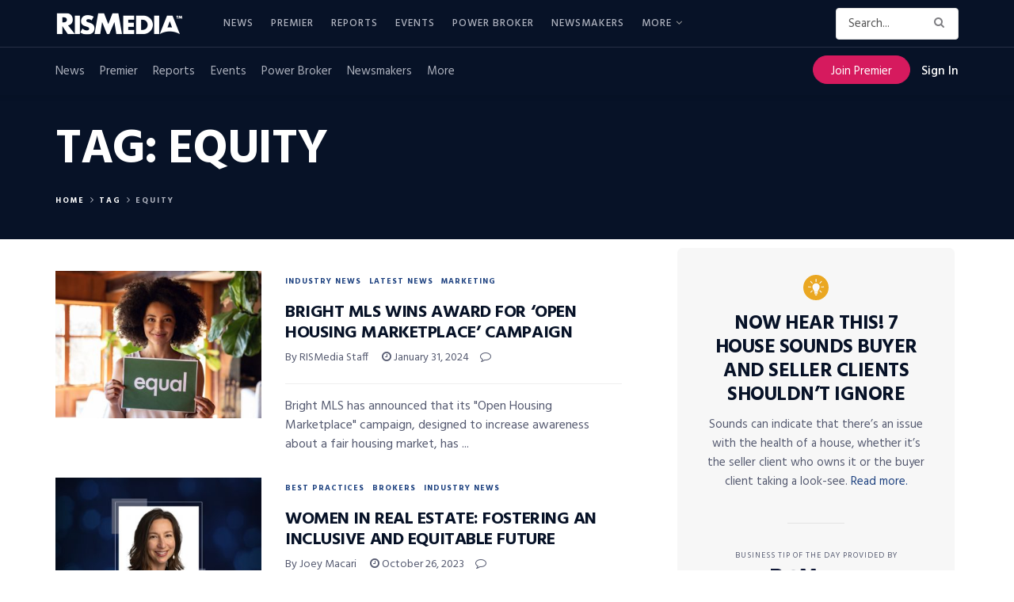

--- FILE ---
content_type: text/html; charset=UTF-8
request_url: https://www.rismedia.com/tag/equity/page/2/
body_size: 51072
content:
<!doctype html>
<!--[if lt IE 7]> <html class="no-js lt-ie9 lt-ie8 lt-ie7" lang="en-US"> <![endif]-->
<!--[if IE 7]>    <html class="no-js lt-ie9 lt-ie8" lang="en-US"> <![endif]-->
<!--[if IE 8]>    <html class="no-js lt-ie9" lang="en-US"> <![endif]-->
<!--[if IE 9]>    <html class="no-js lt-ie10" lang="en-US"> <![endif]-->
<!--[if gt IE 8]><!--> <html class="no-js" lang="en-US"> <!--<![endif]-->
<head>

    <meta http-equiv="Content-Type" content="text/html; charset=UTF-8" />
    <meta name='viewport' content='width=device-width, initial-scale=1, user-scalable=yes' />
    <link rel="profile" href="http://gmpg.org/xfn/11" />
    <link rel="pingback" href="https://www.rismedia.com/xmlrpc.php" />
    <script>let sHash = window.location.hash;if(sHash){if(sHash.includes('elementor')&&sHash.includes('lightbox')&&sHash.includes('settings')){window.location.replace(window.location.pathname);}}</script>
    <meta name='robots' content='index, follow, max-image-preview:large, max-snippet:-1, max-video-preview:-1' />
<meta property="og:type" content="website">
<meta property="og:title" content="Bright MLS Wins Award for &#8216;Open Housing Marketplace&#8217; Campaign">
<meta property="og:site_name" content="RISMedia">
<meta property="og:description" content="Bright MLS has announced that its &quot;Open Housing Marketplace&quot; campaign, designed to increase awareness about a fair housing market, has">
<meta property="og:url" content="https://www.rismedia.com/tag/equity/page/2">
<meta property="og:locale" content="en_US">
<meta property="og:image" content="https://www.rismedia.com/wp-content/uploads/2024/01/Spot3_Bright-MLS-Reward_1140x758_1062520484-scaled.jpg">
<meta property="og:image:height" content="1707">
<meta property="og:image:width" content="2560">
<meta name="twitter:card" content="summary">
<meta name="twitter:url" content="https://www.rismedia.com/tag/equity/page/2">
<meta name="twitter:title" content="Bright MLS Wins Award for &#8216;Open Housing Marketplace&#8217; Campaign">
<meta name="twitter:description" content="Bright MLS has announced that its &quot;Open Housing Marketplace&quot; campaign, designed to increase awareness about a fair housing market, has">
<meta name="twitter:image:src" content="https://www.rismedia.com/wp-content/uploads/2024/01/Spot3_Bright-MLS-Reward_1140x758_1062520484-scaled.jpg">
<meta name="twitter:image:width" content="2560">
<meta name="twitter:image:height" content="1707">
<meta name="twitter:site" content="https://twitter.com/RISMediaUpdates">
			<script type="text/javascript">
              var jnews_ajax_url = '/?ajax-request=jnews'
			</script>
			<script type="text/javascript">;window.jnews=window.jnews||{},window.jnews.library=window.jnews.library||{},window.jnews.library=function(){"use strict";var t=this;t.win=window,t.doc=document,t.globalBody=t.doc.getElementsByTagName("body")[0],t.globalBody=t.globalBody?t.globalBody:t.doc,t.win.jnewsDataStorage=t.win.jnewsDataStorage||{_storage:new WeakMap,put:function(t,e,n){this._storage.has(t)||this._storage.set(t,new Map),this._storage.get(t).set(e,n)},get:function(t,e){return this._storage.get(t).get(e)},has:function(t,e){return this._storage.has(t)&&this._storage.get(t).has(e)},remove:function(t,e){var n=this._storage.get(t).delete(e);return 0===!this._storage.get(t).size&&this._storage.delete(t),n}},t.windowWidth=function(){return t.win.innerWidth||t.docEl.clientWidth||t.globalBody.clientWidth},t.windowHeight=function(){return t.win.innerHeight||t.docEl.clientHeight||t.globalBody.clientHeight},t.requestAnimationFrame=t.win.requestAnimationFrame||t.win.webkitRequestAnimationFrame||t.win.mozRequestAnimationFrame||t.win.msRequestAnimationFrame||window.oRequestAnimationFrame||function(t){return setTimeout(t,1e3/60)},t.cancelAnimationFrame=t.win.cancelAnimationFrame||t.win.webkitCancelAnimationFrame||t.win.webkitCancelRequestAnimationFrame||t.win.mozCancelAnimationFrame||t.win.msCancelRequestAnimationFrame||t.win.oCancelRequestAnimationFrame||function(t){clearTimeout(t)},t.classListSupport="classList"in document.createElement("_"),t.hasClass=t.classListSupport?function(t,e){return t.classList.contains(e)}:function(t,e){return t.className.indexOf(e)>=0},t.addClass=t.classListSupport?function(e,n){t.hasClass(e,n)||e.classList.add(n)}:function(e,n){t.hasClass(e,n)||(e.className+=" "+n)},t.removeClass=t.classListSupport?function(e,n){t.hasClass(e,n)&&e.classList.remove(n)}:function(e,n){t.hasClass(e,n)&&(e.className=e.className.replace(n,""))},t.objKeys=function(t){var e=[];for(var n in t)Object.prototype.hasOwnProperty.call(t,n)&&e.push(n);return e},t.isObjectSame=function(t,e){var n=!0;return JSON.stringify(t)!==JSON.stringify(e)&&(n=!1),n},t.extend=function(){for(var t,e,n,i=arguments[0]||{},o=1,a=arguments.length;o<a;o++)if(null!==(t=arguments[o]))for(e in t)i!==(n=t[e])&&void 0!==n&&(i[e]=n);return i},t.dataStorage=t.win.jnewsDataStorage,t.isVisible=function(t){return 0!==t.offsetWidth&&0!==t.offsetHeight||t.getBoundingClientRect().length},t.getHeight=function(t){return t.offsetHeight||t.clientHeight||t.getBoundingClientRect().height},t.getWidth=function(t){return t.offsetWidth||t.clientWidth||t.getBoundingClientRect().width},t.supportsPassive=!1;try{var e=Object.defineProperty({},"passive",{get:function(){t.supportsPassive=!0}});"createEvent"in t.doc?t.win.addEventListener("test",null,e):"fireEvent"in t.doc&&t.win.attachEvent("test",null)}catch(t){}t.passiveOption=!!t.supportsPassive&&{passive:!0},t.addEvents=function(e,n,i){for(var o in n){var a=["touchstart","touchmove"].indexOf(o)>=0&&!i&&t.passiveOption;"createEvent"in t.doc?e.addEventListener(o,n[o],a):"fireEvent"in t.doc&&e.attachEvent("on"+o,n[o])}},t.removeEvents=function(e,n){for(var i in n)"createEvent"in t.doc?e.removeEventListener(i,n[i]):"fireEvent"in t.doc&&e.detachEvent("on"+i,n[i])},t.triggerEvents=function(e,n,i){var o;i=i||{detail:null};return"createEvent"in t.doc?(!(o=t.doc.createEvent("CustomEvent")||new CustomEvent(n)).initCustomEvent||o.initCustomEvent(n,!0,!1,i),void e.dispatchEvent(o)):"fireEvent"in t.doc?((o=t.doc.createEventObject()).eventType=n,void e.fireEvent("on"+o.eventType,o)):void 0},t.getParents=function(e,n){void 0===n&&(n=t.doc);for(var i=[],o=e.parentNode,a=!1;!a;)if(o){var s=o;s.querySelectorAll(n).length?a=!0:(i.push(s),o=s.parentNode)}else i=[],a=!0;return i},t.forEach=function(t,e,n){for(var i=0,o=t.length;i<o;i++)e.call(n,t[i],i)},t.getText=function(t){return t.innerText||t.textContent},t.setText=function(t,e){var n="object"==typeof e?e.innerText||e.textContent:e;t.innerText&&(t.innerText=n),t.textContent&&(t.textContent=n)},t.httpBuildQuery=function(e){return t.objKeys(e).reduce(function e(n){var i=arguments.length>1&&void 0!==arguments[1]?arguments[1]:null;return function(o,a){var s=n[a];a=encodeURIComponent(a);var r=i?"".concat(i,"[").concat(a,"]"):a;return null==s||"function"==typeof s?(o.push("".concat(r,"=")),o):["number","boolean","string"].includes(typeof s)?(o.push("".concat(r,"=").concat(encodeURIComponent(s))),o):(o.push(t.objKeys(s).reduce(e(s,r),[]).join("&")),o)}}(e),[]).join("&")},t.scrollTo=function(e,n,i){function o(t,e,n){this.start=this.position(),this.change=t-this.start,this.currentTime=0,this.increment=20,this.duration=void 0===n?500:n,this.callback=e,this.finish=!1,this.animateScroll()}return Math.easeInOutQuad=function(t,e,n,i){return(t/=i/2)<1?n/2*t*t+e:-n/2*(--t*(t-2)-1)+e},o.prototype.stop=function(){this.finish=!0},o.prototype.move=function(e){t.doc.documentElement.scrollTop=e,t.globalBody.parentNode.scrollTop=e,t.globalBody.scrollTop=e},o.prototype.position=function(){return t.doc.documentElement.scrollTop||t.globalBody.parentNode.scrollTop||t.globalBody.scrollTop},o.prototype.animateScroll=function(){this.currentTime+=this.increment;var e=Math.easeInOutQuad(this.currentTime,this.start,this.change,this.duration);this.move(e),this.currentTime<this.duration&&!this.finish?t.requestAnimationFrame.call(t.win,this.animateScroll.bind(this)):this.callback&&"function"==typeof this.callback&&this.callback()},new o(e,n,i)},t.unwrap=function(e){var n,i=e;t.forEach(e,(function(t,e){n?n+=t:n=t})),i.replaceWith(n)},t.performance={start:function(t){performance.mark(t+"Start")},stop:function(t){performance.mark(t+"End"),performance.measure(t,t+"Start",t+"End")}},t.fps=function(){var e=0,n=0,i=0;!function(){var o=e=0,a=0,s=0,r=document.getElementById("fpsTable"),c=function(e){void 0===document.getElementsByTagName("body")[0]?t.requestAnimationFrame.call(t.win,(function(){c(e)})):document.getElementsByTagName("body")[0].appendChild(e)};null===r&&((r=document.createElement("div")).style.position="fixed",r.style.top="120px",r.style.left="10px",r.style.width="100px",r.style.height="20px",r.style.border="1px solid black",r.style.fontSize="11px",r.style.zIndex="100000",r.style.backgroundColor="white",r.id="fpsTable",c(r));var l=function(){i++,n=Date.now(),(a=(i/(s=(n-e)/1e3)).toPrecision(2))!=o&&(o=a,r.innerHTML=o+"fps"),1<s&&(e=n,i=0),t.requestAnimationFrame.call(t.win,l)};l()}()},t.instr=function(t,e){for(var n=0;n<e.length;n++)if(-1!==t.toLowerCase().indexOf(e[n].toLowerCase()))return!0},t.winLoad=function(e,n){function i(i){if("complete"===t.doc.readyState||"interactive"===t.doc.readyState)return!i||n?setTimeout(e,n||1):e(i),1}i()||t.addEvents(t.win,{load:i})},t.docReady=function(e,n){function i(i){if("complete"===t.doc.readyState||"interactive"===t.doc.readyState)return!i||n?setTimeout(e,n||1):e(i),1}i()||t.addEvents(t.doc,{DOMContentLoaded:i})},t.fireOnce=function(){t.docReady((function(){t.assets=t.assets||[],t.assets.length&&(t.boot(),t.load_assets())}),50)},t.boot=function(){t.length&&t.doc.querySelectorAll("style[media]").forEach((function(t){"not all"==t.getAttribute("media")&&t.removeAttribute("media")}))},t.create_js=function(e,n){var i=t.doc.createElement("script");switch(i.setAttribute("src",e),n){case"defer":i.setAttribute("defer",!0);break;case"async":i.setAttribute("async",!0);break;case"deferasync":i.setAttribute("defer",!0),i.setAttribute("async",!0)}t.globalBody.appendChild(i)},t.load_assets=function(){"object"==typeof t.assets&&t.forEach(t.assets.slice(0),(function(e,n){var i="";e.defer&&(i+="defer"),e.async&&(i+="async"),t.create_js(e.url,i);var o=t.assets.indexOf(e);o>-1&&t.assets.splice(o,1)})),t.assets=jnewsoption.au_scripts=window.jnewsads=[]},t.docReady((function(){t.globalBody=t.globalBody==t.doc?t.doc.getElementsByTagName("body")[0]:t.globalBody,t.globalBody=t.globalBody?t.globalBody:t.doc}))},window.jnews.library=new window.jnews.library;</script>
	<!-- This site is optimized with the Yoast SEO plugin v17.3 - https://yoast.com/wordpress/plugins/seo/ -->
	<title>Equity Archives &mdash; Page 2 of 2 &mdash; RISMedia</title>
	<meta name="twitter:card" content="summary_large_image" />
	<meta name="twitter:title" content="Equity Archives &mdash; Page 2 of 2 &mdash; RISMedia" />
	<meta name="twitter:site" content="@rismediaupdates" />
	<!-- / Yoast SEO plugin. -->


<link rel='dns-prefetch' href='//fonts.googleapis.com' />
<link rel='dns-prefetch' href='//s.w.org' />
<link rel='preconnect' href='https://fonts.gstatic.com' />
<link rel="alternate" type="application/rss+xml" title="RISMedia &raquo; Feed" href="https://www.rismedia.com/feed/" />
<link rel="alternate" type="application/rss+xml" title="RISMedia &raquo; Comments Feed" href="https://www.rismedia.com/comments/feed/" />
<link rel="alternate" type="application/rss+xml" title="RISMedia &raquo; Equity Tag Feed" href="https://www.rismedia.com/tag/equity/feed/" />
		<script type="text/javascript">
			window._wpemojiSettings = {"baseUrl":"https:\/\/s.w.org\/images\/core\/emoji\/13.1.0\/72x72\/","ext":".png","svgUrl":"https:\/\/s.w.org\/images\/core\/emoji\/13.1.0\/svg\/","svgExt":".svg","source":{"concatemoji":"https:\/\/www.rismedia.com\/wp-includes\/js\/wp-emoji-release.min.js?ver=5.8.12"}};
			!function(e,a,t){var n,r,o,i=a.createElement("canvas"),p=i.getContext&&i.getContext("2d");function s(e,t){var a=String.fromCharCode;p.clearRect(0,0,i.width,i.height),p.fillText(a.apply(this,e),0,0);e=i.toDataURL();return p.clearRect(0,0,i.width,i.height),p.fillText(a.apply(this,t),0,0),e===i.toDataURL()}function c(e){var t=a.createElement("script");t.src=e,t.defer=t.type="text/javascript",a.getElementsByTagName("head")[0].appendChild(t)}for(o=Array("flag","emoji"),t.supports={everything:!0,everythingExceptFlag:!0},r=0;r<o.length;r++)t.supports[o[r]]=function(e){if(!p||!p.fillText)return!1;switch(p.textBaseline="top",p.font="600 32px Arial",e){case"flag":return s([127987,65039,8205,9895,65039],[127987,65039,8203,9895,65039])?!1:!s([55356,56826,55356,56819],[55356,56826,8203,55356,56819])&&!s([55356,57332,56128,56423,56128,56418,56128,56421,56128,56430,56128,56423,56128,56447],[55356,57332,8203,56128,56423,8203,56128,56418,8203,56128,56421,8203,56128,56430,8203,56128,56423,8203,56128,56447]);case"emoji":return!s([10084,65039,8205,55357,56613],[10084,65039,8203,55357,56613])}return!1}(o[r]),t.supports.everything=t.supports.everything&&t.supports[o[r]],"flag"!==o[r]&&(t.supports.everythingExceptFlag=t.supports.everythingExceptFlag&&t.supports[o[r]]);t.supports.everythingExceptFlag=t.supports.everythingExceptFlag&&!t.supports.flag,t.DOMReady=!1,t.readyCallback=function(){t.DOMReady=!0},t.supports.everything||(n=function(){t.readyCallback()},a.addEventListener?(a.addEventListener("DOMContentLoaded",n,!1),e.addEventListener("load",n,!1)):(e.attachEvent("onload",n),a.attachEvent("onreadystatechange",function(){"complete"===a.readyState&&t.readyCallback()})),(n=t.source||{}).concatemoji?c(n.concatemoji):n.wpemoji&&n.twemoji&&(c(n.twemoji),c(n.wpemoji)))}(window,document,window._wpemojiSettings);
		</script>
		<style type="text/css">
img.wp-smiley,
img.emoji {
	display: inline !important;
	border: none !important;
	box-shadow: none !important;
	height: 1em !important;
	width: 1em !important;
	margin: 0 .07em !important;
	vertical-align: -0.1em !important;
	background: none !important;
	padding: 0 !important;
}
</style>
	<link rel='stylesheet' id='wp-block-library-css'  href='https://www.rismedia.com/wp-includes/css/dist/block-library/style.min.css?ver=5.8.12' type='text/css' media='all' />
<link rel='stylesheet' id='ai-aos-css'  href='https://www.rismedia.com/wp-content/plugins/ad-inserter-pro/includes/aos/ai-aos.css?ver=2.7.4' type='text/css' media='all' />
<link rel='stylesheet' id='wpos-slick-style-css'  href='https://www.rismedia.com/wp-content/plugins/wp-responsive-recent-post-slider/assets/css/slick.css?ver=3.6.2' type='text/css' media='all' />
<link rel='stylesheet' id='wppsac-public-style-css'  href='https://www.rismedia.com/wp-content/plugins/wp-responsive-recent-post-slider/assets/css/recent-post-style.css?ver=3.6.2' type='text/css' media='all' />
<link rel='stylesheet' id='0ad2abaa1-css'  href='https://www.rismedia.com/wp-content/uploads/essential-addons-elementor/734e5f942.min.css?ver=1767849700' type='text/css' media='all' />
<link rel='stylesheet' id='issuem-leaky-paywall-css'  href='https://www.rismedia.com/wp-content/plugins/leaky-paywall//css/issuem-leaky-paywall.css?ver=4.21.2' type='text/css' media='all' />
<link rel='stylesheet' id='leaky-paywall-trials-css'  href='https://www.rismedia.com/wp-content/plugins/leaky-paywall-trials//css/style.css?ver=1.9.0' type='text/css' media='all' />
<link rel='stylesheet' id='leaky-paywall-coupons-css-css'  href='https://www.rismedia.com/wp-content/plugins/leaky-paywall-coupons//css/leaky-paywall-coupons.css?ver=2.2.1' type='text/css' media='all' />
<link rel='stylesheet' id='jnews-parent-style-css'  href='https://www.rismedia.com/wp-content/themes/jnews/style.css?ver=1.0.1' type='text/css' media='all' />
<link rel='stylesheet' id='jeg_customizer_font-css'  href='//fonts.googleapis.com/css?family=Hind%3Aregular%2C700&#038;display=swap&#038;ver=1.2.6' type='text/css' media='all' />
<link rel='stylesheet' id='jnews-frontend-css'  href='https://www.rismedia.com/wp-content/themes/jnews/assets/dist/frontend.min.css?ver=1.0.1' type='text/css' media='all' />
<link rel='stylesheet' id='jnews-elementor-css'  href='https://www.rismedia.com/wp-content/themes/jnews/assets/css/elementor-frontend.css?ver=1.0.1' type='text/css' media='all' />
<link rel='stylesheet' id='jnews-style-css'  href='https://www.rismedia.com/wp-content/themes/jnews-child/style.css?ver=1.0.1' type='text/css' media='all' />
<link rel='stylesheet' id='jnews-darkmode-css'  href='https://www.rismedia.com/wp-content/themes/jnews/assets/css/darkmode.css?ver=1.0.1' type='text/css' media='all' />
<link rel='stylesheet' id='jnews-scheme-css'  href='https://www.rismedia.com/wp-content/themes/jnews/data/import/newsplus/scheme.css?ver=1.0.1' type='text/css' media='all' />
<link rel='stylesheet' id='jnews-select-share-css'  href='https://www.rismedia.com/wp-content/plugins/jnews-social-share/assets/css/plugin.css' type='text/css' media='all' />
<script type='text/javascript' src='https://www.rismedia.com/wp-includes/js/jquery/jquery.min.js?ver=3.6.0' id='jquery-core-js'></script>
<script type='text/javascript' src='https://www.rismedia.com/wp-includes/js/jquery/jquery-migrate.min.js?ver=3.3.2' id='jquery-migrate-js'></script>
<script type='text/javascript' src='https://www.rismedia.com/wp-content/plugins/leaky-paywall-registration-redirect/js/leaky-paywall-registration-redirect.js?ver=1.3.2' id='lp_registration_redirect-js'></script>
<script type='text/javascript' src='https://www.rismedia.com/wp-content/themes/jnews-child/assets/js/ga-helpers.js?ver=1.0' id='ga-helpers-js'></script>
<script type='text/javascript' src='https://www.rismedia.com/wp-content/themes/jnews-child/assets/js/ct-helpers.js?ver=1.0' id='ct-helpers-js'></script>
<link rel="EditURI" type="application/rsd+xml" title="RSD" href="https://www.rismedia.com/xmlrpc.php?rsd" />
<link rel="wlwmanifest" type="application/wlwmanifest+xml" href="https://www.rismedia.com/wp-includes/wlwmanifest.xml" /> 
<meta name="generator" content="WordPress 5.8.12" />
<meta name="cdp-version" content="1.4.9" /><script type='text/javascript'>

        var premiumCookieExists = false;

        if (document.cookie.split(';').some((item) => item.trim().startsWith('premium_subscriber'))) {
            premiumCookieExists = true;
        }
        
    </script>

<!-- This site is optimized with the Schema plugin v1.7.9.6 - https://schema.press -->
<script type="application/ld+json">{"@context":"https:\/\/schema.org\/","@type":"CollectionPage","headline":"Equity Tag","description":"","url":"https:\/\/www.rismedia.com\/tag\/anthem-awards\/","sameAs":[],"hasPart":[{"@context":"https:\/\/schema.org\/","@type":"BlogPosting","mainEntityOfPage":{"@type":"WebPage","@id":"https:\/\/www.rismedia.com\/2024\/01\/31\/bright-mls-award-open-housing-marketplace-campaign\/"},"url":"https:\/\/www.rismedia.com\/2024\/01\/31\/bright-mls-award-open-housing-marketplace-campaign\/","headline":"Bright MLS Wins Award for 'Open Housing Marketplace' Campaign","datePublished":"2024-01-31T15:31:36-05:00","dateModified":"2024-01-31T16:54:46-05:00","publisher":{"@type":"Organization","@id":"https:\/\/www.rismedia.com\/#organization","name":"RISMedia","logo":{"@type":"ImageObject","url":"https:\/\/www.rismedia.com\/wp-content\/uploads\/2018\/09\/Logo_518-1.jpg","width":600,"height":60}},"image":{"@type":"ImageObject","url":"https:\/\/www.rismedia.com\/wp-content\/uploads\/2024\/01\/Spot3_Bright-MLS-Reward_1140x758_1062520484-scaled.jpg","width":2560,"height":1707},"articleSection":"Industry News","keywords":"Anthem Awards, Award, Bright MLS, Diversity, Education, Equity, Fair Housing, Marketing Campaign, Real Estate Awards, Technology","description":"Bright MLS has been honored by the Anthem Awards for its Open Hosing Marketplace campaign raising awareness for the MLS' role fair housing.","author":{"@type":"Person","name":"Devin Meenan","url":"https:\/\/www.rismedia.com\/author\/dmeenanrismedia-com\/","image":{"@type":"ImageObject","url":"https:\/\/secure.gravatar.com\/avatar\/07e84de2c037644d56350a6753d75daf?s=96&d=mm&r=g","height":96,"width":96}}},{"@context":"https:\/\/schema.org\/","@type":"BlogPosting","mainEntityOfPage":{"@type":"WebPage","@id":"https:\/\/www.rismedia.com\/2023\/10\/26\/women-real-estate-fostering-inclusive-equitable-future\/"},"url":"https:\/\/www.rismedia.com\/2023\/10\/26\/women-real-estate-fostering-inclusive-equitable-future\/","headline":"Women In Real Estate: Fostering an Inclusive and Equitable Future","datePublished":"2023-10-26T16:41:52-04:00","dateModified":"2023-10-27T09:29:30-04:00","publisher":{"@type":"Organization","@id":"https:\/\/www.rismedia.com\/#organization","name":"RISMedia","logo":{"@type":"ImageObject","url":"https:\/\/www.rismedia.com\/wp-content\/uploads\/2018\/09\/Logo_518-1.jpg","width":600,"height":60}},"image":{"@type":"ImageObject","url":"https:\/\/www.rismedia.com\/wp-content\/uploads\/2023\/10\/Pg14_Chris_Lee_Feature_1140x758.jpg","width":1140,"height":758},"articleSection":"Best Practices","keywords":"Equity, Inclusion, interview, Real Estate Magazine, simpLEE HOME®, Women in Real Estate, Women’s Council of Realtors","description":"RISMedia speaks with Chris Pelkola Lee, broker\/owner of simpLEE HOME®.","author":{"@type":"Person","name":"Devin Meenan","url":"https:\/\/www.rismedia.com\/author\/dmeenanrismedia-com\/","image":{"@type":"ImageObject","url":"https:\/\/secure.gravatar.com\/avatar\/07e84de2c037644d56350a6753d75daf?s=96&d=mm&r=g","height":96,"width":96}}},{"@context":"https:\/\/schema.org\/","@type":"BlogPosting","mainEntityOfPage":{"@type":"WebPage","@id":"https:\/\/www.rismedia.com\/2023\/07\/20\/rising-above-the-noise-three-positive-things-focus-on-current-real-estate-market\/"},"url":"https:\/\/www.rismedia.com\/2023\/07\/20\/rising-above-the-noise-three-positive-things-focus-on-current-real-estate-market\/","headline":"Rising Above the Noise: 3 Positive Things to Focus on in the Current Real Estate Market","datePublished":"2023-07-20T05:04:44-04:00","dateModified":"2023-07-19T16:31:08-04:00","publisher":{"@type":"Organization","@id":"https:\/\/www.rismedia.com\/#organization","name":"RISMedia","logo":{"@type":"ImageObject","url":"https:\/\/www.rismedia.com\/wp-content\/uploads\/2018\/09\/Logo_518-1.jpg","width":600,"height":60}},"image":{"@type":"ImageObject","url":"https:\/\/www.rismedia.com\/wp-content\/uploads\/2023\/07\/Rising_Above_Noise_-1147405001.jpg","width":1140,"height":758},"articleSection":"Industry News","keywords":"Buffini, coaching cs-ad-free, Equity, mid-year update, Mortgage Rates, Webinar","description":"Buffini & Company share three reasons for positivity in the current real estate market.","author":{"@type":"Person","name":"Paige Brown","url":"https:\/\/www.rismedia.com\/author\/pbrown\/","description":"As Managing Editor, Social Media &amp; Blog, Paige oversees RISMedia’s social media editorial and creative strategy, as well as managing content for the Housecall Blog, ACESocial and other editorial projects. She also helps develop marketing materials, email campaigns and articles for Real Estate magazine. Paige graduated from Central Connecticut State University with a B.A. in Journalism and Public Relations.","image":{"@type":"ImageObject","url":"https:\/\/secure.gravatar.com\/avatar\/9fd6d320a474d481559beecd06874770?s=96&d=mm&r=g","height":96,"width":96}}},{"@context":"https:\/\/schema.org\/","@type":"BlogPosting","mainEntityOfPage":{"@type":"WebPage","@id":"https:\/\/www.rismedia.com\/2023\/06\/12\/scotus-nar-address-problem-equity-theft\/"},"url":"https:\/\/www.rismedia.com\/2023\/06\/12\/scotus-nar-address-problem-equity-theft\/","headline":"SCOTUS, NAR Address Problem of ‘Equity Theft’","datePublished":"2023-06-12T05:01:56-04:00","dateModified":"2023-06-09T14:29:59-04:00","publisher":{"@type":"Organization","@id":"https:\/\/www.rismedia.com\/#organization","name":"RISMedia","logo":{"@type":"ImageObject","url":"https:\/\/www.rismedia.com\/wp-content\/uploads\/2018\/09\/Logo_518-1.jpg","width":600,"height":60}},"image":{"@type":"ImageObject","url":"https:\/\/www.rismedia.com\/wp-content\/uploads\/2023\/06\/Policy_and_legal_pg21_1404454220.jpg","width":1140,"height":758},"articleSection":"Agents","keywords":"Equity, Home Equity, home foreclosure, Legal &amp; Policy Matters, local governments, NAR, Property Rights, Real Estate Magazine, SCOTUS, Tax","description":"The SCOTUS is deciding Tyler v. Hennepin County, centered on deciding whether local authorities are permitted to seize foreclosed homes for tax sales.","author":{"@type":"Person","name":"Paige Brown","url":"https:\/\/www.rismedia.com\/author\/pbrown\/","description":"As Managing Editor, Social Media &amp; Blog, Paige oversees RISMedia’s social media editorial and creative strategy, as well as managing content for the Housecall Blog, ACESocial and other editorial projects. She also helps develop marketing materials, email campaigns and articles for Real Estate magazine. Paige graduated from Central Connecticut State University with a B.A. in Journalism and Public Relations.","image":{"@type":"ImageObject","url":"https:\/\/secure.gravatar.com\/avatar\/9fd6d320a474d481559beecd06874770?s=96&d=mm&r=g","height":96,"width":96}}},{"@context":"https:\/\/schema.org\/","@type":"BlogPosting","mainEntityOfPage":{"@type":"WebPage","@id":"https:\/\/www.rismedia.com\/2022\/01\/17\/lead-way-more-diverse-equitable-inclusive-future\/"},"url":"https:\/\/www.rismedia.com\/2022\/01\/17\/lead-way-more-diverse-equitable-inclusive-future\/","headline":"Lead the Way to a More Diverse, Equitable and Inclusive Future","datePublished":"2022-01-17T05:04:28-05:00","dateModified":"2022-01-31T15:52:21-05:00","publisher":{"@type":"Organization","@id":"https:\/\/www.rismedia.com\/#organization","name":"RISMedia","logo":{"@type":"ImageObject","url":"https:\/\/www.rismedia.com\/wp-content\/uploads\/2018\/09\/Logo_518-1.jpg","width":600,"height":60}},"image":{"@type":"ImageObject","url":"https:\/\/www.rismedia.com\/wp-content\/uploads\/2022\/01\/lead_the_way_to_more_diverse_equitable_inclusive_future-iStock-1283799523.jpg","width":1140,"height":758},"articleSection":"Agents","keywords":"DEI, Diversity, Equity, Inclusion, National Association of REALTORS®, resources","description":"NAR offers a range of resources that can help you take a leadership role in DEI and meet the needs of increasingly diverse markets.","author":{"@type":"Person","name":"Brit Owen","url":"https:\/\/www.rismedia.com\/author\/bowenrismedia-com\/","description":"Brit Owen is RISMedia’s Email Marketing Specialist where she collaborates with the editorial team to create email campaigns, as well as analyzes campaign data to understand performance. Before RISMedia, Brit worked as a digital marketer for the cybersecurity, healthcare, sports and entertainment, aviation and IT industries. She earned her degree in Communications with a minor in Marketing from Central Connecticut State University.\r\n\r\nFUN FACT: Brit has been an avid athlete, playing softball, tennis, dancing, wakeboarding and skysking. In 2012, she tried out for the Boston Celtic’s dance team.","image":{"@type":"ImageObject","url":"https:\/\/secure.gravatar.com\/avatar\/c3596863baba650b3112ef8fe26403c6?s=96&d=mm&r=g","height":96,"width":96},"sameAs":["https:\/\/twitter.com\/beth@rismedia.com"]}},{"@context":"https:\/\/schema.org\/","@type":"BlogPosting","mainEntityOfPage":{"@type":"WebPage","@id":"https:\/\/www.rismedia.com\/2021\/11\/29\/overcoming-bias-home-appraisals-starts-with-appraisers\/"},"url":"https:\/\/www.rismedia.com\/2021\/11\/29\/overcoming-bias-home-appraisals-starts-with-appraisers\/","headline":"Overcoming Bias in Home Appraisals Starts With the Appraisers","datePublished":"2021-11-29T16:02:41-05:00","dateModified":"2021-11-29T16:13:14-05:00","publisher":{"@type":"Organization","@id":"https:\/\/www.rismedia.com\/#organization","name":"RISMedia","logo":{"@type":"ImageObject","url":"https:\/\/www.rismedia.com\/wp-content\/uploads\/2018\/09\/Logo_518-1.jpg","width":600,"height":60}},"image":{"@type":"ImageObject","url":"https:\/\/www.rismedia.com\/wp-content\/uploads\/2021\/11\/overcoming_bias_in_home_appraisals_starts_with_the_appraisers-1094032390.jpg","width":1140,"height":758},"articleSection":"Agents","keywords":"Appraisal Institute, Appraisals, Bankrate, Equity, Fair Housing, Home Valuations, Industry News, Real Estate, real estate news","description":"It's crucial to understand how the industry was designed to disadvantage minority homebuyers for generations.","author":{"@type":"Person","name":"Brit Owen","url":"https:\/\/www.rismedia.com\/author\/bowenrismedia-com\/","description":"Brit Owen is RISMedia’s Email Marketing Specialist where she collaborates with the editorial team to create email campaigns, as well as analyzes campaign data to understand performance. Before RISMedia, Brit worked as a digital marketer for the cybersecurity, healthcare, sports and entertainment, aviation and IT industries. She earned her degree in Communications with a minor in Marketing from Central Connecticut State University.\r\n\r\nFUN FACT: Brit has been an avid athlete, playing softball, tennis, dancing, wakeboarding and skysking. In 2012, she tried out for the Boston Celtic’s dance team.","image":{"@type":"ImageObject","url":"https:\/\/secure.gravatar.com\/avatar\/c3596863baba650b3112ef8fe26403c6?s=96&d=mm&r=g","height":96,"width":96},"sameAs":["https:\/\/twitter.com\/beth@rismedia.com"]}},{"@context":"https:\/\/schema.org\/","@type":"BlogPosting","mainEntityOfPage":{"@type":"WebPage","@id":"https:\/\/www.rismedia.com\/2021\/10\/05\/strong-equity-enough-hold-back-foreclosures-2\/"},"url":"https:\/\/www.rismedia.com\/2021\/10\/05\/strong-equity-enough-hold-back-foreclosures-2\/","headline":"Is Strong Equity Enough to Hold Back Foreclosures?","datePublished":"2021-10-05T10:01:41-04:00","dateModified":"2021-10-05T10:01:41-04:00","publisher":{"@type":"Organization","@id":"https:\/\/www.rismedia.com\/#organization","name":"RISMedia","logo":{"@type":"ImageObject","url":"https:\/\/www.rismedia.com\/wp-content\/uploads\/2018\/09\/Logo_518-1.jpg","width":600,"height":60}},"image":{"@type":"ImageObject","url":"https:\/\/www.rismedia.com\/wp-content\/uploads\/2021\/10\/is_strong_equity_enough_to_hold_back_foreclosures-1255580364-1.jpg","width":1080,"height":627},"articleSection":"Industry News","keywords":"Black Knight, Equity, Foreclosures, Industry News, Lending, Mortgage, News, Real Estate","description":"Data suggests that the healthy stores of equity in the hands of homeowners currently in forbearance may not be sufficient on its own to ward off foreclosure activity.","author":{"@type":"Person","name":"Jordan Grice","url":"https:\/\/www.rismedia.com\/author\/jgrice\/","description":"As a Senior Editor, Jordan Grice produces a mix of content and reports for RISMedia’s online publication, daily newsletters and Real Estate magazine. He also plays a role in writing, editing and publishing content featured in RISMedia’s RealEdge Podcast page. Prior to joining RISMedia, Jordan has served as a journalist for Hearst Connecticut Media Group, The Republican and Local Voice Media (now Local Daily Media).","image":{"@type":"ImageObject","url":"https:\/\/secure.gravatar.com\/avatar\/a2bec6bba0c1cde37763a0ce81318fd9?s=96&d=mm&r=g","height":96,"width":96}}},{"@context":"https:\/\/schema.org\/","@type":"BlogPosting","mainEntityOfPage":{"@type":"WebPage","@id":"https:\/\/www.rismedia.com\/2021\/10\/05\/strong-equity-enough-hold-back-foreclosures\/"},"url":"https:\/\/www.rismedia.com\/2021\/10\/05\/strong-equity-enough-hold-back-foreclosures\/","headline":"Is Strong Equity Enough to Hold Back Foreclosures?","datePublished":"2021-10-05T06:01:41-04:00","dateModified":"2021-10-05T06:01:41-04:00","publisher":{"@type":"Organization","@id":"https:\/\/www.rismedia.com\/#organization","name":"RISMedia","logo":{"@type":"ImageObject","url":"https:\/\/www.rismedia.com\/wp-content\/uploads\/2018\/09\/Logo_518-1.jpg","width":600,"height":60}},"image":{"@type":"ImageObject","url":"https:\/\/www.rismedia.com\/wp-content\/uploads\/2021\/10\/is_strong_equity_enough_to_hold_back_foreclosures-1255580364.jpg","width":1080,"height":627},"articleSection":"Industry News","keywords":"Black Knight, Equity, Foreclosures, Industry News, Lending, Mortgage, News, Real Estate","description":"Data suggests that the healthy stores of equity in the hands of homeowners currently in forbearance may not be sufficient on its own to ward off foreclosure activity.","author":{"@type":"Person","name":"Brit Owen","url":"https:\/\/www.rismedia.com\/author\/bowenrismedia-com\/","description":"Brit Owen is RISMedia’s Email Marketing Specialist where she collaborates with the editorial team to create email campaigns, as well as analyzes campaign data to understand performance. Before RISMedia, Brit worked as a digital marketer for the cybersecurity, healthcare, sports and entertainment, aviation and IT industries. She earned her degree in Communications with a minor in Marketing from Central Connecticut State University.\r\n\r\nFUN FACT: Brit has been an avid athlete, playing softball, tennis, dancing, wakeboarding and skysking. In 2012, she tried out for the Boston Celtic’s dance team.","image":{"@type":"ImageObject","url":"https:\/\/secure.gravatar.com\/avatar\/c3596863baba650b3112ef8fe26403c6?s=96&d=mm&r=g","height":96,"width":96},"sameAs":["https:\/\/twitter.com\/beth@rismedia.com"]}},{"@context":"https:\/\/schema.org\/","@type":"BlogPosting","mainEntityOfPage":{"@type":"WebPage","@id":"https:\/\/www.rismedia.com\/2021\/04\/28\/creating-diversity-equity-inclusion-policy\/"},"url":"https:\/\/www.rismedia.com\/2021\/04\/28\/creating-diversity-equity-inclusion-policy\/","headline":"Window to the Law: Creating a Diversity, Equity and Inclusion Policy","datePublished":"2021-04-28T15:36:34-04:00","dateModified":"2021-04-28T15:36:34-04:00","publisher":{"@type":"Organization","@id":"https:\/\/www.rismedia.com\/#organization","name":"RISMedia","logo":{"@type":"ImageObject","url":"https:\/\/www.rismedia.com\/wp-content\/uploads\/2018\/09\/Logo_518-1.jpg","width":600,"height":60}},"image":{"@type":"ImageObject","url":"https:\/\/www.rismedia.com\/wp-content\/uploads\/2019\/04\/NAR_Window_to_Law_1080x627_509557490.jpg","width":1080,"height":627},"articleSection":"Latest News","keywords":"Diversity, Equity, Fair Housing, Inclusion, NAR, National Association of REALTORS®","description":"Implementing a DEI program not only makes good business sense, but it can also further compliance with existing laws and promote a culture that welcomes everyone.","author":{"@type":"Person","name":null,"url":"https:\/\/www.rismedia.com\/author\/","image":{"@type":"ImageObject","url":"https:\/\/secure.gravatar.com\/avatar\/?s=96&d=mm&r=g","height":96,"width":96}}}]}</script>

        <script src="https://www.google.com/recaptcha/api.js?render=6LdLTnUfAAAAABl8qabnUl8KVFC2TrDP6F2h9uQr"></script>
        <script>
            jQuery( document ).ready( function()
            {
                let formLP = document.getElementById( 'leaky-paywall-payment-form' );

                if ( formLP !== null )
                {
                    let btnNext = jQuery( '#leaky-paywall-registration-next' );

                    grecaptcha.ready( function()
                    {

                        function onSubmit(callback) {
                            grecaptcha.execute( '6LdLTnUfAAAAABl8qabnUl8KVFC2TrDP6F2h9uQr',
                                {
                                    action: 'register'
                                } ).then( function ( sToken )
                            {
                                console.log( 'token: ' + sToken );

                                // Set recaptcha response
                                let recaptchaResponse = document.getElementById( 'recaptcha-response' );
                                if ( recaptchaResponse !== null )
                                {
                                    recaptchaResponse.value = sToken;
                                }

                                callback();
                            } );
                        }

                        if (!btnNext.length) {
                            jQuery(formLP).on('submit', function(e) {
                                e.preventDefault();
                                onSubmit(function() {
                                    formLP.submit();
                                });
                            });
                        } else {
                            // Get button events
                            let objEvents = jQuery._data( btnNext.get(0), 'events');

                            // Set original click handler
                            let fnOriginalClick = objEvents.click[0].handler;

                            // Unbind original click handler and set new one
                            btnNext.unbind().on( 'click', function( objEvent )
                            {
                                onSubmit(function() {
                                    // Call original click handler
                                    if ( fnOriginalClick !== null )
                                    {
                                        fnOriginalClick.call( btnNext, objEvent );
                                    }
                                });
                            } );
                        }
                    } );
                }
            } );
        </script>
        <style>
            .grecaptcha-badge {
                visibility: hidden;
            }
        </style>
        <script type="text/javascript" src="https://use.typekit.net/mpz6ron.js"></script>
                 <script>try{Typekit.load({ async: true });}catch(e){}</script><script type='application/ld+json'>{"@context":"http:\/\/schema.org","@type":"Organization","@id":"https:\/\/www.rismedia.com\/#organization","url":"https:\/\/www.rismedia.com\/","name":"","logo":{"@type":"ImageObject","url":""},"sameAs":["https:\/\/www.facebook.com\/rismedia\/","https:\/\/twitter.com\/RISMediaUpdates","https:\/\/www.instagram.com\/rismediaupdates\/","https:\/\/www.pinterest.com\/rismedia\/","https:\/\/www.linkedin.com\/company\/rismedia\/"]}</script>
<script type='application/ld+json'>{"@context":"http:\/\/schema.org","@type":"WebSite","@id":"https:\/\/www.rismedia.com\/#website","url":"https:\/\/www.rismedia.com\/","name":"","potentialAction":{"@type":"SearchAction","target":"https:\/\/www.rismedia.com\/?s={search_term_string}","query-input":"required name=search_term_string"}}</script>
<link rel="icon" href="https://www.rismedia.com/wp-content/uploads/2021/10/cropped-favicon-32x32.png" sizes="32x32" />
<link rel="icon" href="https://www.rismedia.com/wp-content/uploads/2021/10/cropped-favicon-192x192.png" sizes="192x192" />
<link rel="apple-touch-icon" href="https://www.rismedia.com/wp-content/uploads/2021/10/cropped-favicon-180x180.png" />
<meta name="msapplication-TileImage" content="https://www.rismedia.com/wp-content/uploads/2021/10/cropped-favicon-270x270.png" />

        <script type='text/javascript'>
            let sChannelNagError = '';
            let sChannelNagErrorData = '';

            document.addEventListener( 'DOMContentLoaded', function ()
            {
                let data = {
                    'action': 'header_injection',
                    'page': 'bright-mls-award-open-housing-marketplace-campaign',
                    'qstring': window.location.search
                };
                
                jQuery.post( 'https://www.rismedia.com/wp-admin/admin-ajax.php', data, function( response )
                {
                    response = JSON.parse( response );
                    let showAds = response?.showAds;
                    let showInterstitial = response?.showInterstitial;
                    let showSticky = response?.showSticky;

                    window.googletag = window.googletag || {cmd: []};

                    let interstitialSlot, 
                        staticSlot1,
                        staticSlot2,
                        leaderBoardSlot,
                        stickyAd;

                    let post_tt_date = null;
                    let targetECCFriendly = 0;
                    let bIsHome = ( window.location.pathname === '/' );

                    //console.log( 'homepage: ' + bIsHome );

                    if ( 0 == 1 )
                    {
                        console.log( 'tt: ' + 0 );
                        var post_tt = 0;
                        var post_date_string = post_tt.toString();

                        var post_date_year = post_date_string.substring(0,4);
                        var post_date_month = post_date_string.substring(4,6);
                        var post_date_day = post_date_string.substring(6);
                        post_tt_date = post_date_year + '-' + post_date_month + '-' + post_date_day;

                        console.log( 'post_tt_date_value: ' + post_tt_date );
                    }

                    googletag.cmd.push( function()
                    {
                        googletag.pubads().collapseEmptyDivs();

                        // Primary Square
                        if ( 0 === 1 )
                        {
                            // The Primary Square Ads Slot - TT
                            staticSlot1 = googletag.defineSlot( '/21874503309/National_Premium_Square', [300, 300], 'div-gpt-ad-1629206093107-0' )
                                .addService( googletag.pubads() )
                                .setTargeting( 'team_tuesday_date', post_tt_date );
                        }
                        else if ( bIsHome && 0 === 1 )
                        {
                            // The Primary Square Ads Slot - Home takeover
                            staticSlot1 = googletag.defineSlot( '/21874503309/primary_square_homepage_takeover', [300, 300], 'div-gpt-ad-1629206093107-0' )
                                .addService( googletag.pubads() );
                        }
                        else if ( 0 === 1 )
                        {
                            // The Primary Square Ads Slot - Website takeover
                            staticSlot1 = googletag.defineSlot( '/21874503309/primary_square_website_takeover', [300, 300], 'div-gpt-ad-1629206093107-0' )
                                .addService( googletag.pubads() );
                        }
                        else
                        {
                            // The Primary Square Ads Slot - Default
                            staticSlot1 = googletag.defineSlot( '/21874503309/National_Premium_Square', [300, 300], 'div-gpt-ad-1629206093107-0' )
                                .addService( googletag.pubads() );
                        }

                        // Bottom Leaderboard
                        if ( bIsHome && 0 === 1 )
                        {
                            // The Bottom Leaderboard Ads Slot - Home takeover
                            leaderBoardSlot = googletag.defineSlot( '/21874503309/leaderboard_homepage_takeover', [ [300, 60], [970, 90] ], 'div-gpt-ad-1629211087154-0' )
                                .addService( googletag.pubads() );
                        }
                        else if ( 0 === 1 )
                        {
                            // The Bottom Leaderboard Ads Slot - Website takeover
                            leaderBoardSlot = googletag.defineSlot( '/21874503309/leaderboard_website_takeover', [ [300, 60], [970, 90] ], 'div-gpt-ad-1629211087154-0' )
                                .addService( googletag.pubads() );
                        }
                        else
                        {
                            // The Bottom Leaderboard Ads Slot - Default
                            leaderBoardSlot = googletag.defineSlot( '/21874503309/Leaderboard_970x90', [ [300, 60], [970, 90] ], 'div-gpt-ad-1629211087154-0' )
                                .addService( googletag.pubads() );
                        }

                        // Leaderboard ad size mapping
                        let leaderBoardMapping = googletag.sizeMapping()
                            .addSize( [1024, 120], [970, 90] )
                            .addSize( [320, 80], [300, 60] )
                            .addSize( [0, 0], [] )
                            .build();

                        leaderBoardSlot.defineSizeMapping( leaderBoardMapping );

                        // Sticky Ad
                        if ( !bIsHome && 0 === 1 && showSticky )
                        {
                            // Sticky Ad Slot - Website takeover
                            stickyAd = googletag.defineSlot( '/21874503309/stickyad_website_takeover', [ [300, 60], [640, 78], [320, 100], [970, 250], [970, 150] ], 'div-gpt-ad-1638218691225-0' )
                                .addService( googletag.pubads() );

                            let stickyAdMapping = googletag.sizeMapping()
                                .addSize( [970, 415], [ [640, 78], [970, 250], [970, 150] ] )
                                .addSize( [310, 480], [ [300, 60], [320, 100] ] )
                                .addSize( [0, 0], [] )
                                .build();
                                
                            stickyAd.defineSizeMapping( stickyAdMapping );

                            googletag.display( 'div-gpt-ad-1638218691225-0' );
                        }

                        if ( showAds )
                        {
                            // The Content Square Ads Slot
                            /*if ( targetECCFriendly == 1 )
                            {
                                // ECC friendly targeting
                                staticSlot2 = googletag.defineSlot( '/21874503309/Content_Square', [300, 300], 'div-gpt-ad-1629208596807-0' )
                                    .setTargeting( "ecc_friendly", "Y" )
                                    .addService(googletag.pubads());
                            }
                            else
                            {*/
                                // Default
                                staticSlot2 = googletag.defineSlot( '/21874503309/Content_Square', [300, 300], 'div-gpt-ad-1629208596807-0' )
                                    .addService(googletag.pubads());
                            //}

                            if ( showInterstitial )
                            {
                                // Interstitial Ad Slot
                                if ( bIsHome && 0 === 1 )
                                {
                                    // Interstitial Ad Slot - Homepage takeover
                                    interstitialSlot = googletag.defineSlot( '/21874503309/interstitial_homepage_takeover', [ [ 300, 300 ], [ 970, 415 ] ], 'div-gpt-ad-1632145416829-0' )
                                        .setCollapseEmptyDiv( true, true );
                                }
                                else if ( 0 === 1 )
                                {
                                    // Interstitial Ad Slot - Website takeover
                                    interstitialSlot = googletag.defineSlot( '/21874503309/interstitial_website_takeover', [ [ 300, 300 ], [ 970, 415 ] ], 'div-gpt-ad-1632145416829-0' )
                                        .setCollapseEmptyDiv( true, true );
                                }
                                else
                                {
                                    // Interstitial Ad Slot - Default
                                    /*if ( targetECCFriendly == 1 )
                                    {
                                        console.log( 'ecc_friendly' );
                                        // Interstitial Ad Slot - ecc friendly targeting
                                        interstitialSlot = googletag.defineSlot( '/21874503309/Interstitials_970x415', [[300, 300], [970, 415]], 'div-gpt-ad-1632145416829-0' )
                                            .setTargeting( "ecc_friendly", "Y" )
                                            .setCollapseEmptyDiv( true, true );
                                    }
                                    else
                                    {*/
                                        // Interstitial Ad Slot - Default
                                        interstitialSlot = googletag.defineSlot( '/21874503309/Interstitials_970x415', [[300, 300], [970, 415]], 'div-gpt-ad-1632145416829-0' )
                                            .setCollapseEmptyDiv( true, true );
                                    //}
                                }

                                // Interstitial Size Mapping
                                let interstitialMapping = googletag.sizeMapping()
                                    .addSize( [970, 415], [970, 415] )
                                    .addSize( [310, 480], [300, 300] )
                                    .addSize( [0, 0], [] )
                                    .build();
                                    
                                interstitialSlot.defineSizeMapping( interstitialMapping );
                                            
                                // Slot returns null if the page or device does not support interstitials.
                                if ( interstitialSlot )
                                {
                                    interstitialSlot.addService( googletag.pubads() );

                                    googletag.pubads().addEventListener( 'slotRenderEnded', function( event )
                                    {
                                        if ( interstitialSlot === event.slot )
                                        {
                                            if ( !event.isEmpty && !event.slot.isEmpty )
                                            {
                                                var interstitialModal = document.getElementById( 'interstitialModal' );

                                                interstitialModal.classList.add( 'is-visible' );

                                                // Close the modal after 20 seconds
                                                setTimeout( function()
                                                {
                                                    interstitialModal.classList.remove( 'is-visible' );
                                                }, 20000 );
                                            }
                                        }
                                    } );
                                }
                            }
                        }
                    
                        googletag.pubads().enableSingleRequest();
                        googletag.enableServices();
                    } );
                    
                    googletag.cmd.push( function()
                    {
                        // /21874503309/National_Premium_Square
                        googletag.display( 'div-gpt-ad-1629206093107-0' );
                        console.log( 'loading premium square' );
                    } );
                    
                    if ( showAds )
                    {
                        googletag.cmd.push( function()
                        { 
                            // /21874503309/Content_Square
                            googletag.display( 'div-gpt-ad-1629208596807-0' );
                            console.log( 'loading content square' );

                            // /21874503309/Leaderboard_970x90
                            googletag.display( 'div-gpt-ad-1629211087154-0' );
                            console.log( 'loading leaderboard' );

                            if ( showInterstitial )
                            {
                                // /21874503309/Interstitial
                                googletag.display( 'div-gpt-ad-1632145416829-0' );
                                console.log('loading interstitial');
                            }
                        });
                    }
                    
                } );
            } );
            
        </script>
        <style id="jeg_dynamic_css" type="text/css" data-type="jeg_custom-css">body { --j-body-color : #555a70; --j-accent-color : #1e4280; --j-alt-color : #1e4280; --j-heading-color : #071227; --j-entry-color : #555a70; --j-entry-link-color : #1e4280; } body,.jeg_newsfeed_list .tns-outer .tns-controls button,.jeg_filter_button,.owl-carousel .owl-nav div,.jeg_readmore,.jeg_hero_style_7 .jeg_post_meta a,.widget_calendar thead th,.widget_calendar tfoot a,.jeg_socialcounter a,.entry-header .jeg_meta_like a,.entry-header .jeg_meta_comment a,.entry-content tbody tr:hover,.entry-content th,.jeg_splitpost_nav li:hover a,#breadcrumbs a,.jeg_author_socials a:hover,.jeg_footer_content a,.jeg_footer_bottom a,.jeg_cartcontent,.woocommerce .woocommerce-breadcrumb a { color : #555a70; } a, .jeg_menu_style_5>li>a:hover, .jeg_menu_style_5>li.sfHover>a, .jeg_menu_style_5>li.current-menu-item>a, .jeg_menu_style_5>li.current-menu-ancestor>a, .jeg_navbar .jeg_menu:not(.jeg_main_menu)>li>a:hover, .jeg_midbar .jeg_menu:not(.jeg_main_menu)>li>a:hover, .jeg_side_tabs li.active, .jeg_block_heading_5 strong, .jeg_block_heading_6 strong, .jeg_block_heading_7 strong, .jeg_block_heading_8 strong, .jeg_subcat_list li a:hover, .jeg_subcat_list li button:hover, .jeg_pl_lg_7 .jeg_thumb .jeg_post_category a, .jeg_pl_xs_2:before, .jeg_pl_xs_4 .jeg_postblock_content:before, .jeg_postblock .jeg_post_title a:hover, .jeg_hero_style_6 .jeg_post_title a:hover, .jeg_sidefeed .jeg_pl_xs_3 .jeg_post_title a:hover, .widget_jnews_popular .jeg_post_title a:hover, .jeg_meta_author a, .widget_archive li a:hover, .widget_pages li a:hover, .widget_meta li a:hover, .widget_recent_entries li a:hover, .widget_rss li a:hover, .widget_rss cite, .widget_categories li a:hover, .widget_categories li.current-cat>a, #breadcrumbs a:hover, .jeg_share_count .counts, .commentlist .bypostauthor>.comment-body>.comment-author>.fn, span.required, .jeg_review_title, .bestprice .price, .authorlink a:hover, .jeg_vertical_playlist .jeg_video_playlist_play_icon, .jeg_vertical_playlist .jeg_video_playlist_item.active .jeg_video_playlist_thumbnail:before, .jeg_horizontal_playlist .jeg_video_playlist_play, .woocommerce li.product .pricegroup .button, .widget_display_forums li a:hover, .widget_display_topics li:before, .widget_display_replies li:before, .widget_display_views li:before, .bbp-breadcrumb a:hover, .jeg_mobile_menu li.sfHover>a, .jeg_mobile_menu li a:hover, .split-template-6 .pagenum, .jeg_mobile_menu_style_5>li>a:hover, .jeg_mobile_menu_style_5>li.sfHover>a, .jeg_mobile_menu_style_5>li.current-menu-item>a, .jeg_mobile_menu_style_5>li.current-menu-ancestor>a { color : #1e4280; } .jeg_menu_style_1>li>a:before, .jeg_menu_style_2>li>a:before, .jeg_menu_style_3>li>a:before, .jeg_side_toggle, .jeg_slide_caption .jeg_post_category a, .jeg_slider_type_1_wrapper .tns-controls button.tns-next, .jeg_block_heading_1 .jeg_block_title span, .jeg_block_heading_2 .jeg_block_title span, .jeg_block_heading_3, .jeg_block_heading_4 .jeg_block_title span, .jeg_block_heading_6:after, .jeg_pl_lg_box .jeg_post_category a, .jeg_pl_md_box .jeg_post_category a, .jeg_readmore:hover, .jeg_thumb .jeg_post_category a, .jeg_block_loadmore a:hover, .jeg_postblock.alt .jeg_block_loadmore a:hover, .jeg_block_loadmore a.active, .jeg_postblock_carousel_2 .jeg_post_category a, .jeg_heroblock .jeg_post_category a, .jeg_pagenav_1 .page_number.active, .jeg_pagenav_1 .page_number.active:hover, input[type="submit"], .btn, .button, .widget_tag_cloud a:hover, .popularpost_item:hover .jeg_post_title a:before, .jeg_splitpost_4 .page_nav, .jeg_splitpost_5 .page_nav, .jeg_post_via a:hover, .jeg_post_source a:hover, .jeg_post_tags a:hover, .comment-reply-title small a:before, .comment-reply-title small a:after, .jeg_storelist .productlink, .authorlink li.active a:before, .jeg_footer.dark .socials_widget:not(.nobg) a:hover .fa, div.jeg_breakingnews_title, .jeg_overlay_slider_bottom_wrapper .tns-controls button, .jeg_overlay_slider_bottom_wrapper .tns-controls button:hover, .jeg_vertical_playlist .jeg_video_playlist_current, .woocommerce span.onsale, .woocommerce #respond input#submit:hover, .woocommerce a.button:hover, .woocommerce button.button:hover, .woocommerce input.button:hover, .woocommerce #respond input#submit.alt, .woocommerce a.button.alt, .woocommerce button.button.alt, .woocommerce input.button.alt, .jeg_popup_post .caption, .jeg_footer.dark input[type="submit"], .jeg_footer.dark .btn, .jeg_footer.dark .button, .footer_widget.widget_tag_cloud a:hover, .jeg_inner_content .content-inner .jeg_post_category a:hover, #buddypress .standard-form button, #buddypress a.button, #buddypress input[type="submit"], #buddypress input[type="button"], #buddypress input[type="reset"], #buddypress ul.button-nav li a, #buddypress .generic-button a, #buddypress .generic-button button, #buddypress .comment-reply-link, #buddypress a.bp-title-button, #buddypress.buddypress-wrap .members-list li .user-update .activity-read-more a, div#buddypress .standard-form button:hover, div#buddypress a.button:hover, div#buddypress input[type="submit"]:hover, div#buddypress input[type="button"]:hover, div#buddypress input[type="reset"]:hover, div#buddypress ul.button-nav li a:hover, div#buddypress .generic-button a:hover, div#buddypress .generic-button button:hover, div#buddypress .comment-reply-link:hover, div#buddypress a.bp-title-button:hover, div#buddypress.buddypress-wrap .members-list li .user-update .activity-read-more a:hover, #buddypress #item-nav .item-list-tabs ul li a:before, .jeg_inner_content .jeg_meta_container .follow-wrapper a { background-color : #1e4280; } .jeg_block_heading_7 .jeg_block_title span, .jeg_readmore:hover, .jeg_block_loadmore a:hover, .jeg_block_loadmore a.active, .jeg_pagenav_1 .page_number.active, .jeg_pagenav_1 .page_number.active:hover, .jeg_pagenav_3 .page_number:hover, .jeg_prevnext_post a:hover h3, .jeg_overlay_slider .jeg_post_category, .jeg_sidefeed .jeg_post.active, .jeg_vertical_playlist.jeg_vertical_playlist .jeg_video_playlist_item.active .jeg_video_playlist_thumbnail img, .jeg_horizontal_playlist .jeg_video_playlist_item.active { border-color : #1e4280; } .jeg_tabpost_nav li.active, .woocommerce div.product .woocommerce-tabs ul.tabs li.active, .jeg_mobile_menu_style_1>li.current-menu-item a, .jeg_mobile_menu_style_1>li.current-menu-ancestor a, .jeg_mobile_menu_style_2>li.current-menu-item::after, .jeg_mobile_menu_style_2>li.current-menu-ancestor::after, .jeg_mobile_menu_style_3>li.current-menu-item::before, .jeg_mobile_menu_style_3>li.current-menu-ancestor::before { border-bottom-color : #1e4280; } .jeg_post_meta .fa, .entry-header .jeg_post_meta .fa, .jeg_review_stars, .jeg_price_review_list { color : #1e4280; } .jeg_share_button.share-float.share-monocrhome a { background-color : #1e4280; } h1,h2,h3,h4,h5,h6,.jeg_post_title a,.entry-header .jeg_post_title,.jeg_hero_style_7 .jeg_post_title a,.jeg_block_title,.jeg_splitpost_bar .current_title,.jeg_video_playlist_title,.gallery-caption,.jeg_push_notification_button>a.button { color : #071227; } .split-template-9 .pagenum, .split-template-10 .pagenum, .split-template-11 .pagenum, .split-template-12 .pagenum, .split-template-13 .pagenum, .split-template-15 .pagenum, .split-template-18 .pagenum, .split-template-20 .pagenum, .split-template-19 .current_title span, .split-template-20 .current_title span { background-color : #071227; } .entry-content .content-inner p, .entry-content .content-inner span, .entry-content .intro-text { color : #555a70; } .entry-content .content-inner a { color : #1e4280; } .jeg_topbar, .jeg_topbar.dark, .jeg_topbar.custom { background : #071227; } .jeg_midbar { height : 60px; } .jeg_midbar, .jeg_midbar.dark { background-color : #071227; border-bottom-width : 1px; border-bottom-color : #272f45; color : #ffffff; } .jeg_midbar a, .jeg_midbar.dark a { color : #ffffff; } .jeg_header .jeg_bottombar.jeg_navbar,.jeg_bottombar .jeg_nav_icon { height : 60px; } .jeg_header .jeg_bottombar.jeg_navbar, .jeg_header .jeg_bottombar .jeg_main_menu:not(.jeg_menu_style_1) > li > a, .jeg_header .jeg_bottombar .jeg_menu_style_1 > li, .jeg_header .jeg_bottombar .jeg_menu:not(.jeg_main_menu) > li > a { line-height : 60px; } .jeg_header .jeg_bottombar.jeg_navbar_wrapper:not(.jeg_navbar_boxed), .jeg_header .jeg_bottombar.jeg_navbar_boxed .jeg_nav_row { background : #071227; } .jeg_header .jeg_bottombar, .jeg_header .jeg_bottombar.jeg_navbar_dark, .jeg_bottombar.jeg_navbar_boxed .jeg_nav_row, .jeg_bottombar.jeg_navbar_dark.jeg_navbar_boxed .jeg_nav_row { border-bottom-width : 0px; } .jeg_header_sticky .jeg_navbar_wrapper:not(.jeg_navbar_boxed), .jeg_header_sticky .jeg_navbar_boxed .jeg_nav_row { background : #071227; } .jeg_header_sticky .jeg_navbar_menuborder .jeg_main_menu > li:not(:last-child), .jeg_header_sticky .jeg_navbar_menuborder .jeg_nav_item, .jeg_navbar_boxed .jeg_nav_row, .jeg_header_sticky .jeg_navbar_menuborder:not(.jeg_navbar_boxed) .jeg_nav_left .jeg_nav_item:first-child { border-color : #071227; } .jeg_stickybar, .jeg_stickybar.dark { color : #ffffff; border-bottom-width : 1px; } .jeg_stickybar a, .jeg_stickybar.dark a { color : #ffffff; } .jeg_stickybar, .jeg_stickybar.dark, .jeg_stickybar.jeg_navbar_boxed .jeg_nav_row { border-bottom-color : #272f45; } .jeg_mobile_midbar, .jeg_mobile_midbar.dark { background : #071227; color : #ffffff; } .jeg_mobile_midbar a, .jeg_mobile_midbar.dark a { color : #ffffff; } .jeg_header .socials_widget > a > i.fa:before { color : #5a5a5a; } .jeg_header .socials_widget.nobg > a > span.jeg-icon svg { fill : #5a5a5a; } .jeg_header .socials_widget > a > span.jeg-icon svg { fill : #5a5a5a; } .jeg_header .jeg_button_1 .btn { background : #d61a5e; color : #ffffff; border-color : #d61a5e; } .jeg_header .jeg_button_1 .btn:hover { background : #d60c56; } .jeg_nav_account, .jeg_navbar .jeg_nav_account .jeg_menu > li > a, .jeg_midbar .jeg_nav_account .jeg_menu > li > a { color : #ffffff; } .jeg_nav_search { width : 64%; } .jeg_header .jeg_search_no_expand .jeg_search_form button.jeg_search_button { color : #7e7e82; } .jeg_header .jeg_search_wrapper.jeg_search_no_expand .jeg_search_form .jeg_search_input { color : #555555; } .jeg_header .jeg_search_no_expand .jeg_search_result { background-color : #ffffff; } .jeg_header .jeg_menu.jeg_main_menu > li > a { color : #afb3bf; } .jeg_header .jeg_menu.jeg_main_menu > li > a:hover, .jeg_header .jeg_menu.jeg_main_menu > li.sfHover > a, .jeg_header .jeg_menu.jeg_main_menu > li > .sf-with-ul:hover:after, .jeg_header .jeg_menu.jeg_main_menu > li.sfHover > .sf-with-ul:after, .jeg_header .jeg_menu_style_4 > li.current-menu-item > a, .jeg_header .jeg_menu_style_4 > li.current-menu-ancestor > a, .jeg_header .jeg_menu_style_5 > li.current-menu-item > a, .jeg_header .jeg_menu_style_5 > li.current-menu-ancestor > a { color : #ffffff; } .jeg_navbar_wrapper .sf-arrows .sf-with-ul:after { color : #afb3bf; } .jeg_navbar_wrapper .jeg_menu li > ul { background : #071227; } .jeg_navbar_wrapper .jeg_menu li > ul li > a { color : #ffffff; } .jeg_navbar_wrapper .jeg_menu li > ul li:hover > a, .jeg_navbar_wrapper .jeg_menu li > ul li.sfHover > a, .jeg_navbar_wrapper .jeg_menu li > ul li.current-menu-item > a, .jeg_navbar_wrapper .jeg_menu li > ul li.current-menu-ancestor > a { background : #1e4280; } .jeg_navbar_wrapper .jeg_menu li > ul li a { border-color : rgba(255,255,255,0.1); } .jnews .jeg_header .jeg_menu.jeg_top_menu > li > a { color : #afb3bf; } .jnews .jeg_header .jeg_menu.jeg_top_menu > li a:hover { color : #ffffff; } .jnews .jeg_top_menu.sf-arrows .sf-with-ul:after { color : #afb3bf; } .jnews .jeg_menu.jeg_top_menu li > ul { background-color : #071227; } .jnews .jeg_menu.jeg_top_menu li > ul, .jnews .jeg_menu.jeg_top_menu li > ul li > a, .jnews .jeg_menu.jeg_top_menu li > ul li:hover > a, .jnews .jeg_menu.jeg_top_menu li > ul li.sfHover > a { color : #afb3bf; } #jeg_off_canvas.dark .jeg_mobile_wrapper, #jeg_off_canvas .jeg_mobile_wrapper { background : #051834; } .jeg_footer_content,.jeg_footer.dark .jeg_footer_content { background-color : #242f68; color : #ffffff; } .jeg_footer .jeg_footer_heading h3,.jeg_footer.dark .jeg_footer_heading h3,.jeg_footer .widget h2,.jeg_footer .footer_dark .widget h2 { color : #ffffff; } .jeg_footer .jeg_footer_content a, .jeg_footer.dark .jeg_footer_content a { color : #ffffff; } .jeg_footer .jeg_footer_content a:hover,.jeg_footer.dark .jeg_footer_content a:hover { color : #ffffff; } .jeg_footer input[type="submit"],.jeg_footer .btn,.jeg_footer .button { color : #ffffff; } .jeg_footer input:not([type="submit"]),.jeg_footer textarea,.jeg_footer select,.jeg_footer.dark input:not([type="submit"]),.jeg_footer.dark textarea,.jeg_footer.dark select { color : #16224a; } .footer_widget.widget_tag_cloud a,.jeg_footer.dark .footer_widget.widget_tag_cloud a { color : #ffffff; } .jeg_footer_bottom,.jeg_footer.dark .jeg_footer_bottom,.jeg_footer_secondary,.jeg_footer.dark .jeg_footer_secondary { background-color : #071227; } .jeg_footer_secondary,.jeg_footer.dark .jeg_footer_secondary,.jeg_footer_bottom,.jeg_footer.dark .jeg_footer_bottom,.jeg_footer_sidecontent .jeg_footer_primary { color : #878d9c; } .jeg_footer_bottom a,.jeg_footer.dark .jeg_footer_bottom a,.jeg_footer_secondary a,.jeg_footer.dark .jeg_footer_secondary a,.jeg_footer_sidecontent .jeg_footer_primary a,.jeg_footer_sidecontent.dark .jeg_footer_primary a { color : #878d9c; } .jeg_read_progress_wrapper .jeg_progress_container .progress-bar { background-color : #afb3bf; } body,input,textarea,select,.chosen-container-single .chosen-single,.btn,.button { font-family: Hind,Helvetica,Arial,sans-serif;font-weight : 400; font-style : normal; font-size: 17;  } .jeg_header, .jeg_mobile_wrapper { font-family: Hind,Helvetica,Arial,sans-serif;font-weight : 700; font-style : normal; font-size: 25; color : #071227;  } .jeg_main_menu > li > a { font-family: Hind,Helvetica,Arial,sans-serif;font-size: 13; color : #ffffff;  } .jeg_post_title, .entry-header .jeg_post_title, .jeg_single_tpl_2 .entry-header .jeg_post_title, .jeg_single_tpl_3 .entry-header .jeg_post_title, .jeg_single_tpl_6 .entry-header .jeg_post_title, .jeg_content .jeg_custom_title_wrapper .jeg_post_title { font-family: Hind,Helvetica,Arial,sans-serif;font-size: 25; color : #071227;  } h3.jeg_block_title, .jeg_footer .jeg_footer_heading h3, .jeg_footer .widget h2, .jeg_tabpost_nav li { font-family: Hind,Helvetica,Arial,sans-serif;font-size: 25; color : #071227;  } .jeg_post_excerpt p, .content-inner p { font-family: Hind,Helvetica,Arial,sans-serif;font-size: 17; color : #555a70;  } .jeg_thumb .jeg_post_category a,.jeg_pl_lg_box .jeg_post_category a,.jeg_pl_md_box .jeg_post_category a,.jeg_postblock_carousel_2 .jeg_post_category a,.jeg_heroblock .jeg_post_category a,.jeg_slide_caption .jeg_post_category a { background-color : #1e4280; } .jeg_overlay_slider .jeg_post_category,.jeg_thumb .jeg_post_category a,.jeg_pl_lg_box .jeg_post_category a,.jeg_pl_md_box .jeg_post_category a,.jeg_postblock_carousel_2 .jeg_post_category a,.jeg_heroblock .jeg_post_category a,.jeg_slide_caption .jeg_post_category a { border-color : #1e4280; } </style><style type="text/css">
					.no_thumbnail .jeg_thumb,
					.thumbnail-container.no_thumbnail {
					    display: none !important;
					}
					.jeg_search_result .jeg_pl_xs_3.no_thumbnail .jeg_postblock_content,
					.jeg_sidefeed .jeg_pl_xs_3.no_thumbnail .jeg_postblock_content,
					.jeg_pl_sm.no_thumbnail .jeg_postblock_content {
					    margin-left: 0;
					}
					.jeg_postblock_11 .no_thumbnail .jeg_postblock_content,
					.jeg_postblock_12 .no_thumbnail .jeg_postblock_content,
					.jeg_postblock_12.jeg_col_3o3 .no_thumbnail .jeg_postblock_content  {
					    margin-top: 0;
					}
					.jeg_postblock_15 .jeg_pl_md_box.no_thumbnail .jeg_postblock_content,
					.jeg_postblock_19 .jeg_pl_md_box.no_thumbnail .jeg_postblock_content,
					.jeg_postblock_24 .jeg_pl_md_box.no_thumbnail .jeg_postblock_content,
					.jeg_sidefeed .jeg_pl_md_box .jeg_postblock_content {
					    position: relative;
					}
					.jeg_postblock_carousel_2 .no_thumbnail .jeg_post_title a,
					.jeg_postblock_carousel_2 .no_thumbnail .jeg_post_title a:hover,
					.jeg_postblock_carousel_2 .no_thumbnail .jeg_post_meta .fa {
					    color: #212121 !important;
					} 
				</style><script type='text/javascript'>
        document.addEventListener('DOMContentLoaded', function ()
        {
            var data = {
                'action': 'premium_banner_header',
            };

            const objUrlSearchParams = new URLSearchParams( window.location.search );

            if ( objUrlSearchParams.has( 'rismlsmsg' ) )
            {
                data.rismlsmsg = true;
            }
            
            jQuery.post( 'https://www.rismedia.com/wp-admin/admin-ajax.php', data, function(response) {
                try
                {
                    response = JSON.parse(response);
                }
                catch ( e )
                {
                    return console.error( e );
                }
                let status = response?.status;
                let banner = response?.banner;
                let hideJP = response?.hideJP;
                let hideSI = response?.hideSI;

                if ( typeof status !== undefined && status === 'success' )
                {
                    if ( hideJP && document.getElementById( 'btnHeaderJoinPremier' ) )
                    {
                        document.getElementById( 'btnHeaderJoinPremier' ).style.display = 'none';
                    }
                    if ( hideSI && document.getElementById( 'linkHeaderSignIn' ) )
                    {
                        document.getElementById( 'linkHeaderSignIn' ).style.display = 'none';
                    }
                    jQuery('#premier-banner-replace').replaceWith(banner);
                }
            } );
        });</script>		<style type="text/css" id="wp-custom-css">
			@charset "UTF-8";
/* CSS Document */

/* LEAKY PAYWALL CHANGES */
.leaky-annual-title {font-weight:600;line-height: 1.1;}
.leaky-annual-presale {font-weight:500;line-height: 1.1;text-transform:uppercase;font-size: 24px;margin-top:15px}
.leaky-annual-price {font-weight:700;line-height: 1.1;font-size: 48px;margin-top:25px}

.leaky-annual-details-top {font-size: 15px; margin: 20px 0px;line-height: 1.1;text-transform:none}
.leaky-annual-details {font-style:italic;font-size: 15px; margin: 20px 10px;line-height: 1.1;text-transform:none}

.subscription-options-title {display:none}
.leaky_paywall_subscription_options {justify-content:center;padding: 0px 25px;}
.leaky_paywall_subscription_option {border-radius:0px;border:0px;margin: 0px 20px;}
.leaky_paywall_subscription_payment_options {bottom: 0;margin:10px auto}

/* subscription box glow for selected */
.leaky_paywall_subscription_option.current-level {border: 0 solid #000000; box-shadow: 0 0 0 #000000;}

.leaky-paywall-payment-button {width:100%;margin:0px}

.leaky-paywall-payment-button a {border-radius:0px;background:#c42353;text-transform:uppercase;font-size: 20px;}

.leaky-paywall-subscription-details-content-access {display:none}

.lp-coupon-submit {margin-top:20px;background-color:#D61A5E!important}

.leaky-paywall-form-steps .leaky-paywall-form-step.active .step-number {background-color:#33475B!important;color:#ffffff!important}

.leaky-paywall-form-steps .leaky-paywall-form-step .step-number {color:#33475B!important}

#leaky-paywall-registration-next {background-color:#D61A5E!important;border: 1px solid #D61A5E!important}

#leaky-paywall-submit {background-color:#D61A5E!important}

/* this class below was set to display none for some reason, hiding the price on checkout */
/* .leaky-paywall-subscription-details-wrapper {display:none}*/

/*.issuem-leaky-paywall-subscriber-info {display:none}

.subscription-options-title {display:none}

.leaky_paywall_subscription_allowed_content {display:none}
*/
.leaky_paywall_subscription_allowed_content {border-top:0px;border-bottom:0px;padding:0px!important;margin:0em 0 1em 0!important}
.leaky_paywall_subscription_price {display:none}
.leaky_paywall_subscription_option h3 {margin: .5em 0 0em;font-weight:700;font-size:34px;line-height:.25!important}

.leaky-paywall-form-login-toggle {display:none}




.first-name {width:48%!important;float:left}
.last-name {width:48%!important;float:right}
.first-name input {width:100%!important}
.last-name input {width:100%!important}
.email-address {width:100%!important;float:left}
.email-address input {width:100%!important}

.password {width:48%!important;float:left}
.confirm-password {width:48%!important;float:right}
.password input {width:100%!important}
.confirm-password input {width:100%!important}

#leaky-paywall-registration-next {color:#ffffff}
#leaky-paywall-submit, #leaky-paywall-registration-next {background-color:#204AA7;}
#leaky-paywall-submit {color:#ffffff}


.issuem-leaky-paywall-subscriber-info {display:none}


.leaky-paywall-block {border:solid 1px #0d1632; padding:60px 25px; background-color:#ffffff;margin:50px 0px}
.leaky-paywall-body p {font-size:21px!important;text-align:center;color:#0d1632!important}
.leaky-paywall-body-italic {font-size:18px!important;text-align:center;color:#0d1632!important;font-style:italic}
.leaky-paywall-divider {border:solid 3px #aeb4c8;margin:50px 0px}       
.leaky-paywall-premier-logo {text-align:center;margin-bottom:50px} 
.leaky-paywall-premier-logo img {height:120px;height:auto;max-height:80px}
.leaky-paywall-btn-wrap {text-align:center;margin:0px auto}
.leaky-paywall-btn {background-color:#d61a5e;color:#fff;font-weight:600;font-size:21px;padding:10px 20px 5px 20px;text-align:center;text-transform:none;border-radius:0px;border:2px solid #d61a5e; transition-duration: 0.4s;width:60%;max-width:400px;text-align:center;margin:0px auto}    
.leaky-paywall-btn a {color:#fff!important;font-weight:600;font-size:21px;text-decoration: none!important}
.leaky-paywall-btn:hover {background-color:#d61a5e;color:#ffffff;border:2px solid #d61a5e}  
.leaky-paywall-btn a:hover {color:#ffffff!important}
/*.leaky-paywall-btn:hover {background-color:#ffffff;color:#d61a5e;border:2px solid #d61a5e}  
.leaky-paywall-btn a:hover {color:#d61a5e!important}*/
        
.leaky-paywall-member-container {margin:0px auto}
.leaky-paywall-member-box {padding:20px;background-color:#e1e2e8;border:1px solid #091226; color:#091226!important;text-align:center;max-width:400px;margin:0px auto}        
.leaky-paywall-member-title {color:#091226!important;font-size:30px;font-weight:700;text-transform: uppercase}        
.leaky-paywall-member-text {color:#091226!important;}                   
.leaky-paywall-member-btn {background-color:#0d1632;color:#fff;font-weight:600;font-size:21px;padding:10px 20px 5px 20px;text-align:center;text-transform:none;border-radius:0px;border:2px solid #0d1632; transition-duration: 0.4s;width:60%;max-width:400px;text-align:center;margin:25px auto 0px auto}
.leaky-paywall-member-btn a {color:#ffffff!important;font-weight:600;font-size:21px;text-decoration: none!important}
/*.leaky-paywall-member-btn:hover {background-color:#ffffff;color:#d61a5e;border:2px solid #0d1632}  
.leaky-paywall-member-btn a:hover {color:#0d1632!important} */
        
.member-feature-grid {margin:0px auto; text-align:center;padding-top:25px}
.member-feature-grid-row {display: flex;flex-wrap:wrap;margin:0px auto;width:90%;padding:0px 25px}
.member-feature-grid-row-col {flex:50%;text-align:left;} 
.member-feature-grid-row-set {display: flex;flex-direction: row}       
.member-feature-grid-row-item1 {flex-grow: 1;padding:10px}
.member-feature-grid-row-item2 {flex-grow: 3;text-align:left;padding:10px}    

.page-id-202586 .jeg_share_top_container {display:none}

#leaky_paywall_message {box-shadow:none!important;padding: 0!important;border: 0!important; -webkit-border-radius: 0!important;-moz-border-radius: 0!important;border-radius: 0!important;background-color: #ffffff;} 

.leaky-nag-join-wrapper .leaky_paywall_subscription_options .leaky_paywall_subscription_option {width:40%!important;border:1px solid #999!important}
.leaky-nag-join-wrapper .leaky_paywall_subscription_options .leaky_paywall_subscription_option .leaky_paywall_subscription_payment_options .leaky-paywall-payment-button a {color:#fff!important;text-decoration:none!important}

.leaky_paywall_subscription_options {padding: 0px 10px!important;}

.leaky-paywall-trials-message {display:none}

@media only screen and (max-width: 720px) {
	.leaky-nag-join-wrapper .leaky_paywall_subscription_options .leaky_paywall_subscription_option  {width: 80%!important;display: block;margin-bottom:20px;}
}

@media only screen and (max-width: 991px) {
    .member-feature-grid {padding-top:0px}
    .leaky-nag-join-wrapper .leaky_paywall_subscription_options {padding:0px}
    .member-feature-grid-row-col {flex:100%;} 
    .leaky-paywall-member-btn {width:100%;} 
    .member-feature-grid-row {padding:0px}
}


/* Galaxy s9 */
@media only screen 
  and (max-device-width: 360px) {
.leaky_paywall_subscription_option h3 {font-size:27px;}
}


/* iphone */
@media only screen 
  and (min-device-width: 375px) 
  and (max-device-width: 812px) 
  and (-webkit-min-device-pixel-ratio: 3)
  and (orientation: portrait) { 

.first-name {width:100%!important;float:left}
.last-name {width:100%!important;float:right}
.password {width:100%!important;float:left}
.confirm-password {width:100%!important;float:right}
.leaky_paywall_subscription_option h3 {margin: .5em 0 0em;font-weight:700;font-size:27px;line-height:.25!important}
}

/* iphone 11 XR*/
@media only screen 
    and (device-width : 414px) 
    and (device-height : 896px) 
    and (-webkit-device-pixel-ratio : 2) {first-name {width:100%!important;float:left}
.last-name {width:100%!important;float:right}
.password {width:100%!important;float:left}
.confirm-password {width:100%!important;float:right}
.leaky_paywall_subscription_option h3 {margin: .5em 0 0em;font-weight:700;font-size:27px;line-height:.25!important}
} 

/* iphone 12 13*/
@media only screen 
    and (device-width: 390px) 
    and (device-height: 844px) 
    and (-webkit-device-pixel-ratio: 3) {first-name {width:100%!important;float:left}
.last-name {width:100%!important;float:right}
.password {width:100%!important;float:left}
.confirm-password {width:100%!important;float:right} 
.leaky_paywall_subscription_option h3 {margin: .5em 0 0em;font-weight:700;font-size:27px;line-height:.25!important}
}
/* END LEAKY PAYWALL CHANGES*/



.page-id-239519 .jeg_top_menu {display: none;}
.page-id-239550 .jeg_top_menu {display: none;}
.page-id-239555 .jeg_top_menu {display: none;}



/* NEWSMAKERS */
.single-newsmaker .jeg_authorpage .jeg_author_wrap.vcard {align-items:flex-start}
h3.author-title {text-decoration:text-decoration: none!important}
.elementor-nav-menu--main .elementor-nav-menu a {padding:13px 19px!important}



/*NEW PREMIER TOP BAR*/  
.premier-top-bar {background-color: #AFB3BF;padding: 1rem;display: flex;flex-direction: row;}
.ptb-item {line-height: 1;text-align: center;width: 3rem;color: #1E4280;margin: 0.375rem; font-size: 14px;font-family:Hind,Helvetica,Arial,sans-serif;}
.ptb-item-1 {flex-grow: 2;text-align: right;}
.ptb-item-2 {flex-grow: 0;padding: 0rem 0rem 0rem 1rem;}
    
body {margin: 0;padding: 0;/*background: #232323;color: #cdcdcd;*/overflow-x: hidden; /* needed because hiding the menu on the right side is not perfect,  */}

/*a {text-decoration: none;color: #1E4280;transition: color 0.3s ease;}

a:hover {color: tomato;}*/

#menuToggle {display: block; position: absolute;right: 30px;z-index: 999999;-webkit-user-select: none;user-select: none;}
#menuToggle input {display: block;width: 40px;height: 32px;position: absolute;top: -7px; left: -5px;cursor: pointer;opacity: 0; /* hide this */z-index: 2; /* and place it over the hamburger */-webkit-touch-callout: none;}

/*
 * Just a quick hamburger
 */
#menuToggle span {display: block;width: 20px;height: 2px;margin-bottom: 3px;position: relative;background: #1E4280;border-radius: 3px;z-index: 1;transform-origin: 4px 0px;transition: transform 0.5s cubic-bezier(0.77,0.2,0.05,1.0), background 0.5s cubic-bezier(0.77,0.2,0.05,1.0),opacity 0.55s ease;}

#menuToggle span:first-child {transform-origin: 0% 0%;}

#menuToggle span:nth-last-child(2) {transform-origin: 0% 100%;}

/* 
 * Transform all the slices of hamburger
 * into a crossmark.
 */
#menuToggle input:checked ~ span
{opacity: 1;transform: rotate(52deg) translate(-2px, 0px);background: #AFB3BF;}

/*
 * But let's hide the middle one.
 */
#menuToggle input:checked ~ span:nth-last-child(3) {opacity: 0;transform: rotate(0deg) scale(0.2, 0.2);}

/*
 * the last one should go the other direction
 */
#menuToggle input:checked ~ span:nth-last-child(2)
{opacity: 1;transform: rotate(-52deg) translate(0, 0px);}

/*
 * Make this absolute positioned
 * at the top left of the screen
 */
#menu {position: absolute;width: 200px;margin: -100px 0 0 0;padding: 50px;padding-top: 125px;right: -100px;background: #071227;list-style-type: none;-webkit-font-smoothing: antialiased;
  /* to stop flickering of text in safari */
  transform-origin: 0% 0%;transform: translate(100%, 0); transition: transform 0.5s cubic-bezier(0.77,0.2,0.05,1.0);padding-left: 20px;text-align:left}
#menu li{padding: 10px 0;font-size: 14px;font-family:Hind,Helvetica,Arial,sans-serif;}
#menu a{color:#afb3bf}
#menu a:hover{color:#ffffff}

/*
 * fade it in from the left
 */
#menuToggle input:checked ~ ul
{transform: none;opacity: 1;}
    
    
#menu-premier-subscriber {display:block}
#menu-premier-registered {display:block}
#menu-premier-member {display:block}

@media screen and (max-width: 768px) {
  #menu {transform: none;opacity: 0;transition: opacity 0.5s cubic-bezier(0.77,0.2,0.05,1.0);}
}
    


/* PREMIER SIGNUP FORM */
.elementor-column.elementor-col-50 {padding: 10px 10px 10px 0px!important;}
/*.entry-content .content-inner a {text-decoration: none!important;color:#000000!important}*/
.elementor-column.elementor-col-30 {padding: 10px 10px 10px 0px!important;}
.elementor-column.elementor-col-20 {padding: 10px 10px 10px 0px!important;}
.elementor-form-fields-wrapper .elementor-column.elementor-col-100 {padding: 10px 10px 10px 0px!important;}

.elementor-heading-title {margin-top:20px}

.chosen-container-single .chosen-single {border:0px!important}
.elementor-field-group .elementor-select-wrapper {border: 1px solid #818a91; border-radius: 3px;}

/*.entry-content .content-inner a span { font-weight: 400!important; color: #373a3c;}*/



/*NEW PREMIER BOTTOM BAR*/ 
.premier-banner-footer-headline h2 a{color: #FFF!important; margin-bottom: 0rem;padding-bottom:0!important;font-size:30px!important;;text-transform:none!important}

#bottomBanner {z-index:999999999;position: fixed; bottom: 0; width: 100%;}

@media only screen and (max-width: 991px) {
.premier-banner-footer-logo {}
.premier-banner-footer-headline {display:none}
.premier-banner-footer-headline h2 a{font-size:20px!important;text-transform:none}
.premier-banner-footer-subheader h3 {display:none}
}

.btn-premier-banner {
background-color: #c5335f;color: white!important;padding: 10px 15px;text-align: center;text-decoration: none;display: inline-block;font-weight:700;
}

.btn-premier-banner a {color:#ffffff!important;text-decoration!: none;font-weight:700}
/*.premier-banner-footer-headline h2 a{color: #FFF!important; margin-bottom: 0rem;padding-bottom:0!important;font-size:30px!important}

@media only screen and (max-width: 991px) {.premier-banner-footer-logo {display:none}
.premier-banner-footer-headline h2 a{font-size:20px!important}}*/



/*NEW RE MAG FLIPBOOK*/ 
.RE-flipbook-cover {margin:0px auto!important}
.RE-flipbook-cover img {width:100%;max-width:600px;height:auto}
.real3dflipbook-elementor {margin:0px auto;text-align:center}


/* MAIN NAV */
/* REWMOD moriah - aug.15.2022 - Top main navigation - Style adjustments for More dropdown menu */

.jeg_main_menu .sub-menu {
    background: #071227;
	box-shadow: 0 0 2px rgb(0 0 0 / 10%), 0 20px 40px rgb(0 0 0 / 18%);
    padding: 16px 24px;
}

.jeg_main_menu li ul.sub-menu li a {
    padding: 8px 0;
    color: #afb3bf;
    border-bottom: none;
    text-transform: uppercase;
    font-weight: 500;
    letter-spacing: 1px;
}

.jeg_main_menu li ul.sub-menu li:hover a {
    color: #fff;
    background: none;
}


/* THIS HIDES THE POST TYPE ICON ON THE TOP OF THE HOME PAGE */

.jeg_postformat_icon {display:none}


/* NEWSMAKERS FILTERABLE GALLERY MODS */
.gallery-item-caption-wrap.caption-style-card .fg-item-title {margin-bottom:0px}


/** POWER BROKER 2023 MODS **/

@media (min-width: 767px) {
.provided-by--2022 .col-sm-2 {margin:10px 20px!important}
}

/* REW Kane */
.custom-power-broker-overlay {
    color: transparent;
    position: absolute;
    width: 100%;
    height: 100%;/* height: 60% */
    backdrop-filter: blur(6px);
    left: 0;
    top: 50%;/* top: 5% */
}

@media (max-width: 1024px) {
    .custom-power-broker-overlay {
        top: 51%;
        width: 104%;
        left: -2%;
        height: 50%;
    }
}

.power-broker-cta {
    background: #ffffff;
    padding: 24px 48px;
    border: 1px solid #000;
    width: 80%;
    margin: auto;
}
	
.power-broker-cta img {
    max-width: 300px;
    width: 100%;
}

.power-broker-cta .leaky-paywall-payment-button {
    width: auto;
}

#no-more-tables .power-broker-cta .leaky-paywall-payment-button a {
    color: #ffffff;
    text-decoration: none;
    padding: 8px 26px 6px 26px;
}

#no-more-tables .power-broker-cta .sign-in-row {
    padding-top: 16px;
    font-size: 1rem;
    color: #555a70;
}

@media only screen and (max-width: 1024px) {
    #no-more-tables .power-broker-cta p,
    #no-more-tables .power-broker-cta span
    {
        color: #555a70;
    }
}

@media only screen and (max-width: 480px) {
    .power-broker-cta .leaky-paywall-payment-button {
        width: 100%;
    }

    .power-broker-cta h3 {
        line-height: 1.1;
    }

    .power-broker-cta p {
        line-height: 1.3;
    }

    .power-broker-cta {
        padding: 32px 24px;
        width: 100%;
    }
}

#custom-power-broker-overlay-overlay-section {
    width: 0;
    height: 0;
    padding: 0;
}

.jeg_viewport .roty-description-company p {
    color: #ffffff;
    font-size: 0.95rem;
}


/*rookie mods */
.single-newsmaker .jeg_authorpage .jeg_author_image {margin-top:0px}

.provided-by-rookie {font-size:14px;font-weight:400; text-align:center;color:#555A70;line-height:14px;margin:30px 0px 0px 0px;}
.provided-by-rookie img {padding:0px;width:100%;max-width:250px;}
.provided-by-rookie p {font-size:14px!important;margin:0px}


/*newsmakers mods */
.provided-by {margin: 30px 0px 0px 0px;}

/* REWMOD - KANE - 2024FEB28- EVENT PAGE */
/*     .page-id-821 .elementor-821 .elementor-element.elementor-column.elementor-element[data-element_type="column"] > .elementor-widget-wrap.elementor-element-populated{
            align-content: flex-start;
    }

@media (max-width: 480px) {
	.elementor-821 .elementor-element.elementor-element-f47da3a {
    text-align: left;
}
} */

/* REWMOD - KANE - 2024FEB28- SALES MEDIA PAGE */

#sales-media-testimonial .elementor-container{
	justify-content: center;
}


/* PREMIER CONF PAGE */
.premier-confirmation-msg h5 {font-size: 1.1em!important; margin: 1.25em 0.5em!important;
line-height:1.6!important; color:#071227;text-transform: uppercase!important}
.premier-confirmation-msg p {}


/* NEWSMAKERS */
.sub-with-ul a:after {color: #a0a0a0;
content: "\F107";
display: inline-block;
margin-left: 5px;
margin-right: -3px;
font: normal normal normal 12px/1 FontAwesome;
font-size: inherit;
text-rendering: auto;
-webkit-font-smoothing: antialiased;
-moz-osx-font-smoothing: grayscale;
transition: .1s;}





/* Tip Of The Day */
.tip-disc {font-size:12px;font-style: italic;margin-top:20px}



.elementor-lightbox{ display: none !important; }		</style>
		<style>
.ai-viewports                 {--ai: 1;}
.ai-viewport-3                { display: none !important;}
.ai-viewport-2                { display: none !important;}
.ai-viewport-1                { display: inherit !important;}
.ai-viewport-0                { display: none !important;}
@media (min-width: 768px) and (max-width: 979px) {
.ai-viewport-1                { display: none !important;}
.ai-viewport-2                { display: inherit !important;}
}
@media (max-width: 767px) {
.ai-viewport-1                { display: none !important;}
.ai-viewport-3                { display: inherit !important;}
}
</style>

  <!-- The rest of the code is in the footer -->
	<!-- Global site tag (gtag.js) - Google Analytics -->
  <script async src="https://www.googletagmanager.com/gtag/js?id=G-3NVDGWKWD9"></script>
  <script>
  const objUrlSearchParams = new URLSearchParams( window.location.search );
  let objGALoadedEvent = null;

  // Check for leaky query string arg. If present, don't load google analytics
  if ( objUrlSearchParams.has( 'leaky' ) )
  {
      let data = {
          'action': 'handle_leaky',
          'nonce': '24d2548f1f',
          'leaky': objUrlSearchParams.get( 'leaky' )
      };

      // Set CT cookie
      setCTCookie();

      jQuery.post( 'https://www.rismedia.com/wp-admin/admin-ajax.php', data, function( response )
      {
      } ).always( function( data )
      {
          objUrlSearchParams.delete( 'leaky' );
          let sUrl = window.location.pathname + '?ct=1&' + objUrlSearchParams.toString();
          window.location.replace( sUrl );
      } );
  }
  else
  {
      // Is ct already set?
      if ( !objUrlSearchParams.has( 'ct' ) )
      {
          // Set CT cookie
          setCTCookie();
      }

      // Load google analytics
      window.dataLayer = window.dataLayer || [];
      function gtag(){dataLayer.push(arguments);}
      gtag('js', new Date());

      objGALoadedEvent = new Event( 'gaLoaded' );
  }
  </script>

      <!-- Google Ad Manager -->
      <script async src='https://securepubads.g.doubleclick.net/tag/js/gpt.js'></script>

    <!-- Facebook Pixel Code -->
    <script>
        !function(f,b,e,v,n,t,s)
        {if(f.fbq)return;n=f.fbq=function(){n.callMethod?
        n.callMethod.apply(n,arguments):n.queue.push(arguments)};
        if(!f._fbq)f._fbq=n;n.push=n;n.loaded=!0;n.version='2.0';
        n.queue=[];t=b.createElement(e);t.async=!0;
        t.src=v;s=b.getElementsByTagName(e)[0];
        s.parentNode.insertBefore(t,s)}(window, document,'script',
        'https://connect.facebook.net/en_US/fbevents.js');
        fbq('init', '434965787014826');
        fbq('track', 'PageView');
    </script>
    <noscript><img height="1" width="1" style="display:none"
    src="https://www.facebook.com/tr?id=434965787014826&ev=PageView&noscript=1"
    /></noscript>
    <!-- End Facebook Pixel Code -->

    <!-- Insite code for LinkedIn -->  
    <script type="text/javascript">
    _linkedin_partner_id = "3055748";
    window._linkedin_data_partner_ids = window._linkedin_data_partner_ids || [];
    window._linkedin_data_partner_ids.push(_linkedin_partner_id);
    </script>
    <script type="text/javascript">
    (function(l) {
    if (!l){window.lintrk = function(a,b){window.lintrk.q.push([a,b])};
    window.lintrk.q=[]}
    var s = document.getElementsByTagName("script")[0];
    var b = document.createElement("script");
    b.type = "text/javascript";b.async = true;
    b.src = "https://snap.licdn.com/li.lms-analytics/insight.min.js";
    s.parentNode.insertBefore(b, s);})(window.lintrk);
    </script>
    <noscript><img height="1" width="1" style="display:none;" alt="" 
    src="https://px.ads.linkedin.com/collect/?pid=3055748&fmt=gif" />
    </noscript><!-- End Insite code for LinkedIn -->

    <script type="text/javascript">
        adroll_adv_id = "OJCDOVGN4RF4XDAYQKFZYV";
        adroll_pix_id = "G5KLF6EMIRBVVN74L66L5E";
        adroll_version = "2.0";
        (function(w, d, e, o, a) {
            w.__adroll_loaded = true;
            w.adroll = w.adroll || [];
            w.adroll.f = ['setProperties', 'identify', 'track'];
            var roundtripUrl = "https://s.adroll.com/j/" + adroll_adv_id + "/roundtrip.js";
            for (a = 0; a < w.adroll.f.length; a++) {
                w.adroll[w.adroll.f[a]] = w.adroll[w.adroll.f[a]] || (function(n) { return function() { w.adroll.push([n, arguments]) } })(w.adroll.f[a])
            };
            e = d.createElement('script');
            o = d.getElementsByTagName('script')[0];
            e.async = 1;
            e.src = roundtripUrl;
            o.parentNode.insertBefore(e, o);
        })(window, document);
        adroll.track("pageView");
    </script>
    
</head>

<body class="archive paged tag tag-equity tag-6487 wp-embed-responsive paged-2 tag-paged-2 jeg_toggle_dark jnews jsc_normal elementor-default elementor-kit-213256">


    <div id='premier-banner-replace'></div>
    
    <div class="jeg_ad jeg_ad_top jnews_header_top_ads">
        <div class='ads-wrapper  '></div>    </div>

    <!-- The Main Wrapper
    ============================================= -->
    <div class="jeg_viewport">

        
        <div class="jeg_header_wrapper">
            <div class="jeg_header_instagram_wrapper">
    </div>

<!-- HEADER -->
<div class="jeg_header normal">
    <div class="jeg_midbar jeg_container normal">
    <div class="container">
        <div class="jeg_nav_row">
            
                <div class="jeg_nav_col jeg_nav_left jeg_nav_normal">
                    <div class="item_wrap jeg_nav_alignleft">
                        <div class="jeg_nav_item jeg_logo jeg_desktop_logo">
			<div class="site-title">
	    	<a href="https://www.rismedia.com/" style="padding: 0px 24px 0px 0px;">
	    	    <img class='jeg_logo_img' src="https://www.rismedia.com/wp-content/uploads/2021/10/logo-header-white@1x.png"  alt="RISMedia"data-light-src="https://www.rismedia.com/wp-content/uploads/2021/10/logo-header-white@1x.png" data-light-srcset="https://www.rismedia.com/wp-content/uploads/2021/10/logo-header-white@1x.png 1x,  2x" data-dark-src="https://www.rismedia.com/wp-content/uploads/2021/03/logo-rismedia-white-desktop.png" data-dark-srcset="https://www.rismedia.com/wp-content/uploads/2021/03/logo-rismedia-white-desktop.png 1x, https://www.rismedia.com/wp-content/uploads/2021/03/logo-rismedia-white-desktop-retina.png 2x">	    	</a>
	    </div>
	</div>                    </div>
                </div>

                
                <div class="jeg_nav_col jeg_nav_center jeg_nav_grow">
                    <div class="item_wrap jeg_nav_alignleft">
                        <div class="jeg_nav_item jeg_main_menu_wrapper">
<div class="jeg_mainmenu_wrap"><ul class="jeg_menu jeg_main_menu jeg_menu_style_5" data-animation="none"><li id="menu-item-213171" class="menu-item menu-item-type-taxonomy menu-item-object-category menu-item-213171 bgnav" data-item-row="default" ><a href="https://www.rismedia.com/category/news/">News</a></li>
<li id="menu-item-254148" class="menu-item menu-item-type-custom menu-item-object-custom menu-item-254148 bgnav" data-item-row="default" ><a href="/category/premier-metered/">Premier</a></li>
<li id="menu-item-276531" class="menu-item menu-item-type-custom menu-item-object-custom menu-item-276531 bgnav" data-item-row="default" ><a href="/reports/">Reports</a></li>
<li id="menu-item-213181" class="menu-item menu-item-type-post_type menu-item-object-page menu-item-213181 bgnav" data-item-row="default" ><a href="https://www.rismedia.com/events/">Events</a></li>
<li id="menu-item-213194" class="menu-item menu-item-type-custom menu-item-object-custom menu-item-213194 bgnav" data-item-row="default" ><a href="/power-broker-survey-results-2025/">Power Broker</a></li>
<li id="menu-item-445077" class="menu-item menu-item-type-post_type menu-item-object-page menu-item-445077 bgnav" data-item-row="default" ><a href="https://www.rismedia.com/2025-newsmakers/">Newsmakers</a></li>
<li id="menu-item-276532" class="menu-item menu-item-type-custom menu-item-object-custom menu-item-has-children menu-item-276532 bgnav" data-item-row="default" ><a href="#">More</a>
<ul class="sub-menu">
	<li id="menu-item-213198" class="menu-item menu-item-type-custom menu-item-object-custom menu-item-213198 bgnav" data-item-row="default" ><a href="/publications/">Publications</a></li>
	<li id="menu-item-213169" class="menu-item menu-item-type-post_type menu-item-object-page menu-item-213169 bgnav" data-item-row="default" ><a href="https://www.rismedia.com/education/">Education</a></li>
</ul>
</li>
</ul></div></div>
                    </div>
                </div>

                
                <div class="jeg_nav_col jeg_nav_right jeg_nav_normal">
                    <div class="item_wrap jeg_nav_alignright">
                        <!-- Search Form -->
<div class="jeg_nav_item jeg_nav_search">
	<div class="jeg_search_wrapper jeg_search_no_expand rounded">
	    <a href="#" class="jeg_search_toggle"><i class="fa fa-search"></i></a>
	    <form action="https://www.rismedia.com/" method="get" class="jeg_search_form" target="_top">
    <input name="s" class="jeg_search_input" placeholder="Search..." type="text" value="" autocomplete="off">
    <button aria-label="Search Button" type="submit" class="jeg_search_button btn"><i class="fa fa-search"></i></button>
</form>
<!-- jeg_search_hide with_result no_result -->
<div class="jeg_search_result jeg_search_hide with_result">
    <div class="search-result-wrapper">
    </div>
    <div class="search-link search-noresult">
        No Result    </div>
    <div class="search-link search-all-button">
        <i class="fa fa-search"></i> View All Result    </div>
</div>	</div>
</div>                    </div>
                </div>

                        </div>
    </div>
</div><div class="jeg_bottombar jeg_navbar jeg_container jeg_navbar_wrapper jeg_navbar_normal jeg_navbar_shadow jeg_navbar_normal">
    <div class="container">
        <div class="jeg_nav_row">
            
                <div class="jeg_nav_col jeg_nav_left jeg_nav_grow">
                    <div class="item_wrap jeg_nav_alignleft">
                        <div class="jeg_nav_item">
	<ul class="jeg_menu jeg_top_menu"><li class="menu-item menu-item-type-taxonomy menu-item-object-category menu-item-213171"><a href="https://www.rismedia.com/category/news/">News</a></li>
<li class="menu-item menu-item-type-custom menu-item-object-custom menu-item-254148"><a href="/category/premier-metered/">Premier</a></li>
<li class="menu-item menu-item-type-custom menu-item-object-custom menu-item-276531"><a href="/reports/">Reports</a></li>
<li class="menu-item menu-item-type-post_type menu-item-object-page menu-item-213181"><a href="https://www.rismedia.com/events/">Events</a></li>
<li class="menu-item menu-item-type-custom menu-item-object-custom menu-item-213194"><a href="/power-broker-survey-results-2025/">Power Broker</a></li>
<li class="menu-item menu-item-type-post_type menu-item-object-page menu-item-445077"><a href="https://www.rismedia.com/2025-newsmakers/">Newsmakers</a></li>
<li class="menu-item menu-item-type-custom menu-item-object-custom menu-item-has-children menu-item-276532"><a href="#">More</a>
<ul class="sub-menu">
	<li class="menu-item menu-item-type-custom menu-item-object-custom menu-item-213198"><a href="/publications/">Publications</a></li>
	<li class="menu-item menu-item-type-post_type menu-item-object-page menu-item-213169"><a href="https://www.rismedia.com/education/">Education</a></li>
</ul>
</li>
</ul></div>                    </div>
                </div>

                
                <div class="jeg_nav_col jeg_nav_center jeg_nav_normal">
                    <div class="item_wrap jeg_nav_aligncenter">
                                            </div>
                </div>

                
                <div class="jeg_nav_col jeg_nav_right jeg_nav_normal">
                    <div class="item_wrap jeg_nav_alignright">
                        <!-- Join Premier Button -->
<div class="jeg_nav_item jeg_button_1" id="btnHeaderJoinPremier">
    		<a href="/premier/"
		   class="btn round "
		   target="_self">
			<i class=""></i>
			Join Premier		</a>
		</div>
<!-- Sign In Button -->
<div id="linkHeaderSignIn">
    <a href="/premier-member-login/" style="color:#ffffff;font-weight:500;text-decoration:none">Sign In</a>
</div>
                    </div>
                </div>

                        </div>
    </div>
</div></div><!-- /.jeg_header -->        </div>

        <div class="jeg_header_sticky">
            <div class="sticky_blankspace"></div>
<div class="jeg_header normal">
    <div class="jeg_container">
        <div data-mode="pinned" class="jeg_stickybar jeg_navbar jeg_navbar_wrapper jeg_navbar_normal jeg_navbar_normal">
            <div class="container">
    <div class="jeg_nav_row">
        
            <div class="jeg_nav_col jeg_nav_left jeg_nav_grow">
                <div class="item_wrap jeg_nav_alignleft">
                    <div class="jeg_nav_item jeg_logo">
    <div class="site-title">
    	<a href="https://www.rismedia.com/">
    	    <img class='jeg_logo_img' src="https://www.rismedia.com/wp-content/uploads/2021/06/logo-header-white-sticky@1x.png"  alt="RISMedia"data-light-src="https://www.rismedia.com/wp-content/uploads/2021/06/logo-header-white-sticky@1x.png" data-light-srcset="https://www.rismedia.com/wp-content/uploads/2021/06/logo-header-white-sticky@1x.png 1x,  2x" data-dark-src="https://www.rismedia.com/wp-content/uploads/2021/03/logo-rismedia-white-desktop.png" data-dark-srcset="https://www.rismedia.com/wp-content/uploads/2021/03/logo-rismedia-white-desktop.png 1x,  2x">    	</a>
    </div>
</div>                </div>
            </div>

            
            <div class="jeg_nav_col jeg_nav_center jeg_nav_grow">
                <div class="item_wrap jeg_nav_aligncenter">
                    <div class="jeg_nav_item jeg_main_menu_wrapper">
<div class="jeg_mainmenu_wrap"><ul class="jeg_menu jeg_main_menu jeg_menu_style_5" data-animation="none"><li id="menu-item-213171" class="menu-item menu-item-type-taxonomy menu-item-object-category menu-item-213171 bgnav" data-item-row="default" ><a href="https://www.rismedia.com/category/news/">News</a></li>
<li id="menu-item-254148" class="menu-item menu-item-type-custom menu-item-object-custom menu-item-254148 bgnav" data-item-row="default" ><a href="/category/premier-metered/">Premier</a></li>
<li id="menu-item-276531" class="menu-item menu-item-type-custom menu-item-object-custom menu-item-276531 bgnav" data-item-row="default" ><a href="/reports/">Reports</a></li>
<li id="menu-item-213181" class="menu-item menu-item-type-post_type menu-item-object-page menu-item-213181 bgnav" data-item-row="default" ><a href="https://www.rismedia.com/events/">Events</a></li>
<li id="menu-item-213194" class="menu-item menu-item-type-custom menu-item-object-custom menu-item-213194 bgnav" data-item-row="default" ><a href="/power-broker-survey-results-2025/">Power Broker</a></li>
<li id="menu-item-445077" class="menu-item menu-item-type-post_type menu-item-object-page menu-item-445077 bgnav" data-item-row="default" ><a href="https://www.rismedia.com/2025-newsmakers/">Newsmakers</a></li>
<li id="menu-item-276532" class="menu-item menu-item-type-custom menu-item-object-custom menu-item-has-children menu-item-276532 bgnav" data-item-row="default" ><a href="#">More</a>
<ul class="sub-menu">
	<li id="menu-item-213198" class="menu-item menu-item-type-custom menu-item-object-custom menu-item-213198 bgnav" data-item-row="default" ><a href="/publications/">Publications</a></li>
	<li id="menu-item-213169" class="menu-item menu-item-type-post_type menu-item-object-page menu-item-213169 bgnav" data-item-row="default" ><a href="https://www.rismedia.com/education/">Education</a></li>
</ul>
</li>
</ul></div></div>
                </div>
            </div>

            
            <div class="jeg_nav_col jeg_nav_right jeg_nav_normal">
                <div class="item_wrap jeg_nav_alignright">
                    <!-- Search Icon -->
<div class="jeg_nav_item jeg_search_wrapper search_icon jeg_search_popup_expand">
    <a href="#" class="jeg_search_toggle"><i class="fa fa-search"></i></a>
    <form action="https://www.rismedia.com/" method="get" class="jeg_search_form" target="_top">
    <input name="s" class="jeg_search_input" placeholder="Search..." type="text" value="" autocomplete="off">
    <button aria-label="Search Button" type="submit" class="jeg_search_button btn"><i class="fa fa-search"></i></button>
</form>
<!-- jeg_search_hide with_result no_result -->
<div class="jeg_search_result jeg_search_hide with_result">
    <div class="search-result-wrapper">
    </div>
    <div class="search-link search-noresult">
        No Result    </div>
    <div class="search-link search-all-button">
        <i class="fa fa-search"></i> View All Result    </div>
</div></div>                </div>
            </div>

                </div>
</div>        </div>
    </div>
</div>
        </div>

        <div class="jeg_navbar_mobile_wrapper">
            <div class="jeg_navbar_mobile" data-mode="scroll">
    <div class="jeg_mobile_bottombar jeg_mobile_midbar jeg_container dark">
    <div class="container">
        <div class="jeg_nav_row">
            
                <div class="jeg_nav_col jeg_nav_left jeg_nav_normal">
                    <div class="item_wrap jeg_nav_alignleft">
                        <div class="jeg_nav_item">
    <a href="#" class="toggle_btn jeg_mobile_toggle"><i class="fa fa-bars"></i></a>
</div>                    </div>
                </div>

                
                <div class="jeg_nav_col jeg_nav_center jeg_nav_grow">
                    <div class="item_wrap jeg_nav_aligncenter">
                        <div class="jeg_nav_item jeg_mobile_logo">
			<div class="site-title">
	    	<a href="https://www.rismedia.com/">
		        <img class='jeg_logo_img' src="https://www.rismedia.com/wp-content/uploads/2021/06/logo-header-white-mobile@1x.png"  alt="RISMedia"data-light-src="https://www.rismedia.com/wp-content/uploads/2021/06/logo-header-white-mobile@1x.png" data-light-srcset="https://www.rismedia.com/wp-content/uploads/2021/06/logo-header-white-mobile@1x.png 1x,  2x" data-dark-src="https://www.rismedia.com/wp-content/uploads/2021/03/logo-rismedia-white-desktop.png" data-dark-srcset="https://www.rismedia.com/wp-content/uploads/2021/03/logo-rismedia-white-desktop.png 1x, https://www.rismedia.com/wp-content/uploads/2021/03/logo-rismedia-white-desktop-retina.png 2x">		    </a>
	    </div>
	</div>                    </div>
                </div>

                
                <div class="jeg_nav_col jeg_nav_right jeg_nav_normal">
                    <div class="item_wrap jeg_nav_alignright">
                        <div class="jeg_nav_item jeg_search_wrapper jeg_search_popup_expand">
    <a href="#" class="jeg_search_toggle"><i class="fa fa-search"></i></a>
	<form action="https://www.rismedia.com/" method="get" class="jeg_search_form" target="_top">
    <input name="s" class="jeg_search_input" placeholder="Search..." type="text" value="" autocomplete="off">
    <button aria-label="Search Button" type="submit" class="jeg_search_button btn"><i class="fa fa-search"></i></button>
</form>
<!-- jeg_search_hide with_result no_result -->
<div class="jeg_search_result jeg_search_hide with_result">
    <div class="search-result-wrapper">
    </div>
    <div class="search-link search-noresult">
        No Result    </div>
    <div class="search-link search-all-button">
        <i class="fa fa-search"></i> View All Result    </div>
</div></div>                    </div>
                </div>

                        </div>
    </div>
</div></div>
<div class="sticky_blankspace" style="height: 60px;"></div>        </div>

        
<div class="jeg_main ">
    <div class="jeg_container">
        <div class="jeg_content">
            <div class="jeg_section">
                <div class="container">

                    <div class="jeg_archive_header entry-header">
                        <div class="container">

                            <h1 class="jeg_archive_title">Tag: <span>Equity</span></h1>                            
                                                            <div class="jeg_breadcrumbs jeg_breadcrumb_container">
                                    <div id="breadcrumbs"><span class="">
                <a href="https://www.rismedia.com">Home</a>
            </span><i class="fa fa-angle-right"></i><span class="">
                <a href="">Tag</a>
            </span><i class="fa fa-angle-right"></i><span class="breadcrumb_last_link">
                <a href="https://www.rismedia.com/tag/equity/">Equity</a>
            </span></div>                                </div>
                            
                        </div>
                    </div>

                    <div class="jeg_ad jeg_archive jnews_archive_above_content_ads "><div class='ads-wrapper  '></div></div>
                    <div class="jeg_cat_content row">
                        <div class="jeg_main_content col-sm-8">
                            <div class="jeg_inner_content">

                                <div class="jnews_archive_content_wrapper">
                                    <div class="jeg_module_hook jnews_module_397492_0_695f3ee4cce4b" data-unique="jnews_module_397492_0_695f3ee4cce4b">
						<div class="jeg_postblock_3 jeg_postblock jeg_col_2o3">
					<div class="jeg_block_container">
						<div class="jeg_posts jeg_load_more_flag">
                <article class="jeg_post jeg_pl_md_2 format-standard">
                <div class="jeg_thumb">
                    
                    <a href="https://www.rismedia.com/2024/01/31/bright-mls-award-open-housing-marketplace-campaign/"><div class="thumbnail-container animate-lazy  size-715 "><img width="350" height="250" src="https://www.rismedia.com/wp-content/themes/jnews/assets/img/jeg-empty.png" class="attachment-jnews-350x250 size-jnews-350x250 lazyload wp-post-image" alt="Bright MLS Wins Award for &#8216;Open Housing Marketplace&#8217; Campaign" loading="lazy" sizes="(max-width: 350px) 100vw, 350px" data-src="https://www.rismedia.com/wp-content/uploads/2024/01/Spot3_Bright-MLS-Reward_1140x758_1062520484-350x250.jpg" data-srcset="https://www.rismedia.com/wp-content/uploads/2024/01/Spot3_Bright-MLS-Reward_1140x758_1062520484-350x250.jpg 350w, https://www.rismedia.com/wp-content/uploads/2024/01/Spot3_Bright-MLS-Reward_1140x758_1062520484-120x86.jpg 120w, https://www.rismedia.com/wp-content/uploads/2024/01/Spot3_Bright-MLS-Reward_1140x758_1062520484-750x536.jpg 750w, https://www.rismedia.com/wp-content/uploads/2024/01/Spot3_Bright-MLS-Reward_1140x758_1062520484-1140x815.jpg 1140w" data-sizes="auto" data-expand="700" /></div></a>
                </div>
                <div class="jeg_postblock_content">
                    <div class="jeg_post_category">
                        <span><a href="https://www.rismedia.com/category/industry-news/">Industry News</a><a href="https://www.rismedia.com/category/latest-news/">Latest News</a><a href="https://www.rismedia.com/category/marketing/">Marketing</a></span>
                    </div>
                    <h3 class="jeg_post_title">
                        <a href="https://www.rismedia.com/2024/01/31/bright-mls-award-open-housing-marketplace-campaign/">Bright MLS Wins Award for &#8216;Open Housing Marketplace&#8217; Campaign</a>
                    </h3>
                    <div class="jeg_post_meta"><a href="https://www.rismedia.com/bylines/rismedia-staff/">By RISMedia Staff</a>&nbsp;<div class="jeg_meta_date"><a href="https://www.rismedia.com/2024/01/31/bright-mls-award-open-housing-marketplace-campaign/"><i class="fa fa-clock-o"></i> January 31, 2024</a></div><div class="jeg_meta_comment"><a href="https://www.rismedia.com/2024/01/31/bright-mls-award-open-housing-marketplace-campaign/#comments" ><i class="fa fa-comment-o"></i></a></div></div>
                    <div class="jeg_post_excerpt">
                        <p>Bright MLS has announced that its "Open Housing Marketplace" campaign, designed to increase awareness about a fair housing market, has ...</p>
                    </div>
                </div>
            </article><article class="jeg_post jeg_pl_md_2 format-standard">
                <div class="jeg_thumb">
                    
                    <a href="https://www.rismedia.com/2023/10/26/women-real-estate-fostering-inclusive-equitable-future/"><div class="thumbnail-container animate-lazy  size-715 "><img width="350" height="250" src="https://www.rismedia.com/wp-content/themes/jnews/assets/img/jeg-empty.png" class="attachment-jnews-350x250 size-jnews-350x250 lazyload wp-post-image" alt="Women In Real Estate: Fostering an Inclusive and Equitable Future" loading="lazy" sizes="(max-width: 350px) 100vw, 350px" data-src="https://www.rismedia.com/wp-content/uploads/2023/10/Pg14_Chris_Lee_Feature_1140x758-350x250.jpg" data-srcset="https://www.rismedia.com/wp-content/uploads/2023/10/Pg14_Chris_Lee_Feature_1140x758-350x250.jpg 350w, https://www.rismedia.com/wp-content/uploads/2023/10/Pg14_Chris_Lee_Feature_1140x758-120x86.jpg 120w, https://www.rismedia.com/wp-content/uploads/2023/10/Pg14_Chris_Lee_Feature_1140x758-750x536.jpg 750w" data-sizes="auto" data-expand="700" /></div></a>
                </div>
                <div class="jeg_postblock_content">
                    <div class="jeg_post_category">
                        <span><a href="https://www.rismedia.com/category/best-practices/">Best Practices</a><a href="https://www.rismedia.com/category/brokers/">Brokers</a><a href="https://www.rismedia.com/category/industry-news/">Industry News</a></span>
                    </div>
                    <h3 class="jeg_post_title">
                        <a href="https://www.rismedia.com/2023/10/26/women-real-estate-fostering-inclusive-equitable-future/">Women In Real Estate: Fostering an Inclusive and Equitable Future</a>
                    </h3>
                    <div class="jeg_post_meta"><a href="https://www.rismedia.com/bylines/joey-macari/">By Joey Macari</a>&nbsp;<div class="jeg_meta_date"><a href="https://www.rismedia.com/2023/10/26/women-real-estate-fostering-inclusive-equitable-future/"><i class="fa fa-clock-o"></i> October 26, 2023</a></div><div class="jeg_meta_comment"><a href="https://www.rismedia.com/2023/10/26/women-real-estate-fostering-inclusive-equitable-future/#comments" ><i class="fa fa-comment-o"></i></a></div></div>
                    <div class="jeg_post_excerpt">
                        <p>Chris Pelkola Lee, broker/owner of simpLEE HOME®, leverages her role as national president of the Women’s Council of REALTORS® to ...</p>
                    </div>
                </div>
            </article><article class="jeg_post jeg_pl_md_2 format-standard">
                <div class="jeg_thumb">
                    
                    <a href="https://www.rismedia.com/2023/07/20/rising-above-the-noise-three-positive-things-focus-on-current-real-estate-market/"><div class="thumbnail-container animate-lazy  size-715 "><img width="350" height="250" src="https://www.rismedia.com/wp-content/themes/jnews/assets/img/jeg-empty.png" class="attachment-jnews-350x250 size-jnews-350x250 lazyload wp-post-image" alt="Rising Above the Noise: 3 Positive Things to Focus on in the Current Real Estate Market" loading="lazy" sizes="(max-width: 350px) 100vw, 350px" data-src="https://www.rismedia.com/wp-content/uploads/2023/07/Rising_Above_Noise_-1147405001-350x250.jpg" data-srcset="https://www.rismedia.com/wp-content/uploads/2023/07/Rising_Above_Noise_-1147405001-350x250.jpg 350w, https://www.rismedia.com/wp-content/uploads/2023/07/Rising_Above_Noise_-1147405001-120x86.jpg 120w, https://www.rismedia.com/wp-content/uploads/2023/07/Rising_Above_Noise_-1147405001-750x536.jpg 750w" data-sizes="auto" data-expand="700" /></div></a>
                </div>
                <div class="jeg_postblock_content">
                    <div class="jeg_post_category">
                        <span><a href="https://www.rismedia.com/category/industry-news/">Industry News</a><a href="https://www.rismedia.com/category/latest-news/">Latest News</a><a href="https://www.rismedia.com/category/news/national/">National</a></span>
                    </div>
                    <h3 class="jeg_post_title">
                        <a href="https://www.rismedia.com/2023/07/20/rising-above-the-noise-three-positive-things-focus-on-current-real-estate-market/">Rising Above the Noise: 3 Positive Things to Focus on in the Current Real Estate Market</a>
                    </h3>
                    <div class="jeg_post_meta"><a href="https://www.rismedia.com/bylines/the-experts-at-buffini-company/">By The Experts at Buffini & Company</a>&nbsp;<div class="jeg_meta_date"><a href="https://www.rismedia.com/2023/07/20/rising-above-the-noise-three-positive-things-focus-on-current-real-estate-market/"><i class="fa fa-clock-o"></i> July 20, 2023</a></div><div class="jeg_meta_comment"><a href="https://www.rismedia.com/2023/07/20/rising-above-the-noise-three-positive-things-focus-on-current-real-estate-market/#comments" ><i class="fa fa-comment-o"></i> 2 </a></div></div>
                    <div class="jeg_post_excerpt">
                        <p>Over the past year, those who have followed the news about the real estate market in the general media could ...</p>
                    </div>
                </div>
            </article><article class="jeg_post jeg_pl_md_2 format-standard">
                <div class="jeg_thumb">
                    
                    <a href="https://www.rismedia.com/2023/06/12/scotus-nar-address-problem-equity-theft/"><div class="thumbnail-container animate-lazy  size-715 "><img width="350" height="250" src="https://www.rismedia.com/wp-content/themes/jnews/assets/img/jeg-empty.png" class="attachment-jnews-350x250 size-jnews-350x250 lazyload wp-post-image" alt="SCOTUS, NAR Address Problem of ‘Equity Theft’" loading="lazy" sizes="(max-width: 350px) 100vw, 350px" data-src="https://www.rismedia.com/wp-content/uploads/2023/06/Policy_and_legal_pg21_1404454220-350x250.jpg" data-srcset="https://www.rismedia.com/wp-content/uploads/2023/06/Policy_and_legal_pg21_1404454220-350x250.jpg 350w, https://www.rismedia.com/wp-content/uploads/2023/06/Policy_and_legal_pg21_1404454220-120x86.jpg 120w, https://www.rismedia.com/wp-content/uploads/2023/06/Policy_and_legal_pg21_1404454220-750x536.jpg 750w" data-sizes="auto" data-expand="700" /></div></a>
                </div>
                <div class="jeg_postblock_content">
                    <div class="jeg_post_category">
                        <span><a href="https://www.rismedia.com/category/agent/">Agents</a><a href="https://www.rismedia.com/category/brokers/">Brokers</a><a href="https://www.rismedia.com/category/industry-news/">Industry News</a></span>
                    </div>
                    <h3 class="jeg_post_title">
                        <a href="https://www.rismedia.com/2023/06/12/scotus-nar-address-problem-equity-theft/">SCOTUS, NAR Address Problem of ‘Equity Theft’</a>
                    </h3>
                    <div class="jeg_post_meta"><a href="https://www.rismedia.com/bylines/russell-riggs/">By Russell Riggs</a>&nbsp;<div class="jeg_meta_date"><a href="https://www.rismedia.com/2023/06/12/scotus-nar-address-problem-equity-theft/"><i class="fa fa-clock-o"></i> June 12, 2023</a></div><div class="jeg_meta_comment"><a href="https://www.rismedia.com/2023/06/12/scotus-nar-address-problem-equity-theft/#comments" ><i class="fa fa-comment-o"></i></a></div></div>
                    <div class="jeg_post_excerpt">
                        <p>The National Association of REALTORS® (NAR) recently submitted an Amicus Brief to the U.S. Supreme Court in one of the ...</p>
                    </div>
                </div>
            </article><article class="jeg_post jeg_pl_md_2 format-standard">
                <div class="jeg_thumb">
                    
                    <a href="https://www.rismedia.com/2022/01/17/lead-way-more-diverse-equitable-inclusive-future/"><div class="thumbnail-container animate-lazy  size-715 "><img width="350" height="250" src="https://www.rismedia.com/wp-content/themes/jnews/assets/img/jeg-empty.png" class="attachment-jnews-350x250 size-jnews-350x250 lazyload wp-post-image" alt="Lead the Way to a More Diverse, Equitable and Inclusive Future" loading="lazy" sizes="(max-width: 350px) 100vw, 350px" data-src="https://www.rismedia.com/wp-content/uploads/2022/01/lead_the_way_to_more_diverse_equitable_inclusive_future-iStock-1283799523-350x250.jpg" data-srcset="https://www.rismedia.com/wp-content/uploads/2022/01/lead_the_way_to_more_diverse_equitable_inclusive_future-iStock-1283799523-350x250.jpg 350w, https://www.rismedia.com/wp-content/uploads/2022/01/lead_the_way_to_more_diverse_equitable_inclusive_future-iStock-1283799523-120x86.jpg 120w, https://www.rismedia.com/wp-content/uploads/2022/01/lead_the_way_to_more_diverse_equitable_inclusive_future-iStock-1283799523-750x536.jpg 750w" data-sizes="auto" data-expand="700" /></div></a>
                </div>
                <div class="jeg_postblock_content">
                    <div class="jeg_post_category">
                        <span><a href="https://www.rismedia.com/category/agent/">Agents</a><a href="https://www.rismedia.com/category/best-practices/">Best Practices</a><a href="https://www.rismedia.com/category/brokers/">Brokers</a></span>
                    </div>
                    <h3 class="jeg_post_title">
                        <a href="https://www.rismedia.com/2022/01/17/lead-way-more-diverse-equitable-inclusive-future/">Lead the Way to a More Diverse, Equitable and Inclusive Future</a>
                    </h3>
                    <div class="jeg_post_meta"><a href="https://www.rismedia.com/bylines/nar/">By NAR</a>&nbsp;<div class="jeg_meta_date"><a href="https://www.rismedia.com/2022/01/17/lead-way-more-diverse-equitable-inclusive-future/"><i class="fa fa-clock-o"></i> January 17, 2022</a></div><div class="jeg_meta_comment"><a href="https://www.rismedia.com/2022/01/17/lead-way-more-diverse-equitable-inclusive-future/#comments" ><i class="fa fa-comment-o"></i></a></div></div>
                    <div class="jeg_post_excerpt">
                        <p>Diversity, equity and inclusion (DEI) are more than just buzzwords. These concepts go beyond legal requirements to treat all clients ...</p>
                    </div>
                </div>
            </article><article class="jeg_post jeg_pl_md_2 format-standard">
                <div class="jeg_thumb">
                    
                    <a href="https://www.rismedia.com/2021/11/29/overcoming-bias-home-appraisals-starts-with-appraisers/"><div class="thumbnail-container animate-lazy  size-715 "><img width="350" height="250" src="https://www.rismedia.com/wp-content/themes/jnews/assets/img/jeg-empty.png" class="attachment-jnews-350x250 size-jnews-350x250 lazyload wp-post-image" alt="Overcoming Bias in Home Appraisals Starts With the Appraisers" loading="lazy" sizes="(max-width: 350px) 100vw, 350px" data-src="https://www.rismedia.com/wp-content/uploads/2021/11/overcoming_bias_in_home_appraisals_starts_with_the_appraisers-1094032390-350x250.jpg" data-srcset="https://www.rismedia.com/wp-content/uploads/2021/11/overcoming_bias_in_home_appraisals_starts_with_the_appraisers-1094032390-350x250.jpg 350w, https://www.rismedia.com/wp-content/uploads/2021/11/overcoming_bias_in_home_appraisals_starts_with_the_appraisers-1094032390-120x86.jpg 120w, https://www.rismedia.com/wp-content/uploads/2021/11/overcoming_bias_in_home_appraisals_starts_with_the_appraisers-1094032390-750x536.jpg 750w" data-sizes="auto" data-expand="700" /></div></a>
                </div>
                <div class="jeg_postblock_content">
                    <div class="jeg_post_category">
                        <span><a href="https://www.rismedia.com/category/agent/">Agents</a><a href="https://www.rismedia.com/category/brokers/">Brokers</a><a href="https://www.rismedia.com/category/consumer/">Consumer</a></span>
                    </div>
                    <h3 class="jeg_post_title">
                        <a href="https://www.rismedia.com/2021/11/29/overcoming-bias-home-appraisals-starts-with-appraisers/">Overcoming Bias in Home Appraisals Starts With the Appraisers</a>
                    </h3>
                    <div class="jeg_post_meta"><a href="https://www.rismedia.com/bylines/zach-wichter-bankrate-com/">Zach Wichter, Bankrate.com</a>&nbsp;<div class="jeg_meta_date"><a href="https://www.rismedia.com/2021/11/29/overcoming-bias-home-appraisals-starts-with-appraisers/"><i class="fa fa-clock-o"></i> November 29, 2021</a></div><div class="jeg_meta_comment"><a href="https://www.rismedia.com/2021/11/29/overcoming-bias-home-appraisals-starts-with-appraisers/#comments" ><i class="fa fa-comment-o"></i></a></div></div>
                    <div class="jeg_post_excerpt">
                        <p>(TNS)—Home appraisers have gotten an unusual amount of attention recently thanks to a surge in coverage about racial disparities in ...</p>
                    </div>
                </div>
            </article><article class="jeg_post jeg_pl_md_2 format-standard">
                <div class="jeg_thumb">
                    
                    <a href="https://www.rismedia.com/2021/10/05/strong-equity-enough-hold-back-foreclosures-2/"><div class="thumbnail-container animate-lazy  size-715 "><img width="350" height="250" src="https://www.rismedia.com/wp-content/themes/jnews/assets/img/jeg-empty.png" class="attachment-jnews-350x250 size-jnews-350x250 lazyload wp-post-image" alt="Is Strong Equity Enough to Hold Back Foreclosures?" loading="lazy" sizes="(max-width: 350px) 100vw, 350px" data-src="https://www.rismedia.com/wp-content/uploads/2021/10/is_strong_equity_enough_to_hold_back_foreclosures-1255580364-1-350x250.jpg" data-srcset="https://www.rismedia.com/wp-content/uploads/2021/10/is_strong_equity_enough_to_hold_back_foreclosures-1255580364-1-350x250.jpg 350w, https://www.rismedia.com/wp-content/uploads/2021/10/is_strong_equity_enough_to_hold_back_foreclosures-1255580364-1-120x86.jpg 120w, https://www.rismedia.com/wp-content/uploads/2021/10/is_strong_equity_enough_to_hold_back_foreclosures-1255580364-1-750x536.jpg 750w" data-sizes="auto" data-expand="700" /></div></a>
                </div>
                <div class="jeg_postblock_content">
                    <div class="jeg_post_category">
                        <span><a href="https://www.rismedia.com/category/industry-news/">Industry News</a><a href="https://www.rismedia.com/category/news/national/">National</a><a href="https://www.rismedia.com/category/news/">News</a></span>
                    </div>
                    <h3 class="jeg_post_title">
                        <a href="https://www.rismedia.com/2021/10/05/strong-equity-enough-hold-back-foreclosures-2/">Is Strong Equity Enough to Hold Back Foreclosures?</a>
                    </h3>
                    <div class="jeg_post_meta"><div class="jeg_meta_date"><a href="https://www.rismedia.com/2021/10/05/strong-equity-enough-hold-back-foreclosures-2/"><i class="fa fa-clock-o"></i> October 5, 2021</a></div><div class="jeg_meta_comment"><a href="https://www.rismedia.com/2021/10/05/strong-equity-enough-hold-back-foreclosures-2/#comments" ><i class="fa fa-comment-o"></i></a></div></div>
                    <div class="jeg_post_excerpt">
                        <p>The Data &amp; Analytics division of Black Knight, Inc. released its latest Mortgage Monitor Report, exploring the relationship between equity positions and downstream foreclosure start ...</p>
                    </div>
                </div>
            </article><article class="jeg_post jeg_pl_md_2 format-standard">
                <div class="jeg_thumb">
                    
                    <a href="https://www.rismedia.com/2021/10/05/strong-equity-enough-hold-back-foreclosures/"><div class="thumbnail-container animate-lazy  size-715 "><img width="350" height="250" src="https://www.rismedia.com/wp-content/themes/jnews/assets/img/jeg-empty.png" class="attachment-jnews-350x250 size-jnews-350x250 lazyload wp-post-image" alt="Is Strong Equity Enough to Hold Back Foreclosures?" loading="lazy" sizes="(max-width: 350px) 100vw, 350px" data-src="https://www.rismedia.com/wp-content/uploads/2021/10/is_strong_equity_enough_to_hold_back_foreclosures-1255580364-350x250.jpg" data-srcset="https://www.rismedia.com/wp-content/uploads/2021/10/is_strong_equity_enough_to_hold_back_foreclosures-1255580364-350x250.jpg 350w, https://www.rismedia.com/wp-content/uploads/2021/10/is_strong_equity_enough_to_hold_back_foreclosures-1255580364-120x86.jpg 120w, https://www.rismedia.com/wp-content/uploads/2021/10/is_strong_equity_enough_to_hold_back_foreclosures-1255580364-750x536.jpg 750w" data-sizes="auto" data-expand="700" /></div></a>
                </div>
                <div class="jeg_postblock_content">
                    <div class="jeg_post_category">
                        <span><a href="https://www.rismedia.com/category/industry-news/">Industry News</a><a href="https://www.rismedia.com/category/news/national/">National</a><a href="https://www.rismedia.com/category/news/">News</a></span>
                    </div>
                    <h3 class="jeg_post_title">
                        <a href="https://www.rismedia.com/2021/10/05/strong-equity-enough-hold-back-foreclosures/">Is Strong Equity Enough to Hold Back Foreclosures?</a>
                    </h3>
                    <div class="jeg_post_meta"><div class="jeg_meta_date"><a href="https://www.rismedia.com/2021/10/05/strong-equity-enough-hold-back-foreclosures/"><i class="fa fa-clock-o"></i> October 5, 2021</a></div><div class="jeg_meta_comment"><a href="https://www.rismedia.com/2021/10/05/strong-equity-enough-hold-back-foreclosures/#comments" ><i class="fa fa-comment-o"></i></a></div></div>
                    <div class="jeg_post_excerpt">
                        <p>The Data &amp; Analytics division of Black Knight, Inc. released its latest Mortgage Monitor Report, exploring the relationship between equity positions and downstream foreclosure start ...</p>
                    </div>
                </div>
            </article><article class="jeg_post jeg_pl_md_2 format-standard">
                <div class="jeg_thumb">
                    
                    <a href="https://www.rismedia.com/2021/04/28/creating-diversity-equity-inclusion-policy/"><div class="thumbnail-container animate-lazy  size-715 "><img width="350" height="203" src="https://www.rismedia.com/wp-content/themes/jnews/assets/img/jeg-empty.png" class="attachment-jnews-350x250 size-jnews-350x250 lazyload wp-post-image" alt="Window to the Law: Remote Online Authorization Laws" loading="lazy" sizes="(max-width: 350px) 100vw, 350px" data-src="https://www.rismedia.com/wp-content/uploads/2019/04/NAR_Window_to_Law_1080x627_509557490.jpg" data-srcset="https://www.rismedia.com/wp-content/uploads/2019/04/NAR_Window_to_Law_1080x627_509557490.jpg 1080w, https://www.rismedia.com/wp-content/uploads/2019/04/NAR_Window_to_Law_1080x627_509557490-600x348.jpg 600w, https://www.rismedia.com/wp-content/uploads/2019/04/NAR_Window_to_Law_1080x627_509557490-300x174.jpg 300w, https://www.rismedia.com/wp-content/uploads/2019/04/NAR_Window_to_Law_1080x627_509557490-768x446.jpg 768w, https://www.rismedia.com/wp-content/uploads/2019/04/NAR_Window_to_Law_1080x627_509557490-1024x594.jpg 1024w" data-sizes="auto" data-expand="700" /></div></a>
                </div>
                <div class="jeg_postblock_content">
                    <div class="jeg_post_category">
                        <span><a href="https://www.rismedia.com/category/latest-news/">Latest News</a><a href="https://www.rismedia.com/category/news/">News</a></span>
                    </div>
                    <h3 class="jeg_post_title">
                        <a href="https://www.rismedia.com/2021/04/28/creating-diversity-equity-inclusion-policy/">Window to the Law: Creating a Diversity, Equity and Inclusion Policy</a>
                    </h3>
                    <div class="jeg_post_meta"><div class="jeg_meta_date"><a href="https://www.rismedia.com/2021/04/28/creating-diversity-equity-inclusion-policy/"><i class="fa fa-clock-o"></i> April 28, 2021</a></div><div class="jeg_meta_comment"><a href="https://www.rismedia.com/2021/04/28/creating-diversity-equity-inclusion-policy/#comments" ><i class="fa fa-comment-o"></i></a></div></div>
                    <div class="jeg_post_excerpt">
                        <p>Editor's Note: This is part of a monthly video series from the National Association of REALTORS® (NAR) to inform and ...</p>
                    </div>
                </div>
            </article>
            </div>
					</div>
				</div>
						<div class="jeg_navigation jeg_pagination  jeg_pagenav_1 jeg_aligncenter no_navtext no_pageinfo">
                    <span class="page_info">Page 2 of 2</span>
                    <a class="page_nav prev" data-id="1" href="https://www.rismedia.com/tag/equity/"><span class="navtext">Prev</span></a>
<a class='page_number' data-id='1' href='https://www.rismedia.com/tag/equity/'>1</a>
<span class='page_number active'>2</span>
                </div>
					</div>                                </div>

                            </div>
                        </div>
	                    <div class="jeg_sidebar left  col-sm-4">
    <div class="widget_text widget widget_custom_html" id="custom_html-6"><div class="textwidget custom-html-widget"></div></div><div class="widget widget_elementor-library" id="elementor-library-20">		<div data-elementor-type="widget" data-elementor-id="212137" class="elementor elementor-212137" data-elementor-settings="[]">
							<div class="elementor-section-wrap">
							<div class="elementor-element elementor-element-212137 elementor-widget elementor-widget-template" data-id="212137" data-element_type="widget" data-widget_type="template.default">
				<div class="elementor-widget-container">
					<div class="elementor-template">
					<div data-elementor-type="page" data-elementor-id="212145" class="elementor elementor-212145" data-elementor-settings="[]">
							<div class="elementor-section-wrap">
							<section class="elementor-section elementor-top-section elementor-element elementor-element-670e087 elementor-section-full_width tip-of-the-day elementor-section-height-default elementor-section-height-default" data-id="670e087" data-element_type="section">
						<div class="elementor-container elementor-column-gap-no">
					<div class="elementor-column elementor-col-100 elementor-top-column elementor-element elementor-element-c89bf65" data-id="c89bf65" data-element_type="column">
			<div class="elementor-widget-wrap elementor-element-populated">
									</div>
		</div>
							</div>
		</section>
				<section class="elementor-section elementor-top-section elementor-element elementor-element-7e6de8b elementor-section-boxed elementor-section-height-default elementor-section-height-default" data-id="7e6de8b" data-element_type="section">
						<div class="elementor-container elementor-column-gap-default">
					<div class="elementor-column elementor-col-100 elementor-top-column elementor-element elementor-element-f9f68ad" data-id="f9f68ad" data-element_type="column">
			<div class="elementor-widget-wrap elementor-element-populated">
								<div class="elementor-element elementor-element-8cc2ea4 elementor-widget__width-inherit elementor-widget elementor-widget-jnews_block_12_elementor" data-id="8cc2ea4" data-element_type="widget" data-widget_type="jnews_block_12_elementor.default">
				<div class="elementor-widget-container">
			<div  class="jeg_postblock_12 jeg_postblock jeg_module_hook jeg_pagination_disable jeg_col_3o3 jnews_module_397492_1_695f3ee4dcdf5   " data-unique="jnews_module_397492_1_695f3ee4dcdf5">
					
					<div class="jeg_block_container">
                    
                    <div class="jeg_posts jeg_load_more_flag"><article class="hatztip jeg_post jeg_pl_lg_card jeg__tip-of-the-day">
                    <div class="jeg_inner_post">
                        
                        <div class="elementor-widget-image">
                            <img width="32" height="32" src="/wp-content/uploads/2021/03/cta-icon-light-1.png" class="attachment-jnews-75x75 size-jnews-75x75" alt="Tip of the Day" loading="lazy" data-pin-no-hover="true">
                        </div>
                        <div class="jeg_postblock_content">
                            <h3 class="jeg_post_title">
                                <a href="https://www.rismedia.com/2025/10/24/now-hear-this-seven-house-sounds-buyer-and-seller-clients-shouldnt-ignore/">Now Hear This! 7 House Sounds Buyer and Seller Clients Shouldn&#8217;t Ignore</a>
                            </h3>
                            <div class="jeg_post_excerpt">
                                    <p>Sounds can indicate that there’s an issue with the health of a house, whether it’s the seller client who owns it or the buyer client taking a look-see. <a href="https://www.rismedia.com/2025/10/24/now-hear-this-seven-house-sounds-buyer-and-seller-clients-shouldnt-ignore/">Read more.</a></p> <div class="tip-disc"> </div>
                                </div>
                        </div>
                        
                        <div class="elementor-divider">
                    			  <span class="elementor-divider-separator"></span>
                    		</div>
                        <div class="provided-by">Business Tip of the Day provided by</div>
                        <div class="jeg_thumb provided-by-image thumbnail">
                            <a href="https://www.rismedia.com/2025/10/24/now-hear-this-seven-house-sounds-buyer-and-seller-clients-shouldnt-ignore/"><div class="thumbnail-container size-500"><img width="300" height="52" src="https://www.rismedia.com/wp-content/uploads/2026/01/rismedia_2021_logo-1-44-300x52.png" class="attachment-medium size-medium wp-post-image" alt="" loading="lazy" srcset="https://www.rismedia.com/wp-content/uploads/2026/01/rismedia_2021_logo-1-44-300x52.png 300w, https://www.rismedia.com/wp-content/uploads/2026/01/rismedia_2021_logo-1-44-1024x179.png 1024w, https://www.rismedia.com/wp-content/uploads/2026/01/rismedia_2021_logo-1-44-768x134.png 768w, https://www.rismedia.com/wp-content/uploads/2026/01/rismedia_2021_logo-1-44-750x131.png 750w, https://www.rismedia.com/wp-content/uploads/2026/01/rismedia_2021_logo-1-44-1140x199.png 1140w, https://www.rismedia.com/wp-content/uploads/2026/01/rismedia_2021_logo-1-44.png 1298w" sizes="(max-width: 300px) 100vw, 300px" /></div></a>
                        </div>
                    </div>
                </article></div>
                    <div class='module-overlay'>
				    <div class='preloader_type preloader_dot'>
				        <div class="module-preloader jeg_preloader dot">
				            <span></span><span></span><span></span>
				        </div>
				        <div class="module-preloader jeg_preloader circle">
				            <div class="jnews_preloader_circle_outer">
				                <div class="jnews_preloader_circle_inner"></div>
				            </div>
				        </div>
				        <div class="module-preloader jeg_preloader square">
				            <div class="jeg_square">
				                <div class="jeg_square_inner"></div>
				            </div>
				        </div>
				    </div>
				</div>
                </div>
                <div class="jeg_block_navigation">
                    <div class='navigation_overlay'><div class='module-preloader jeg_preloader'><span></span><span></span><span></span></div></div>
                    
                    
                </div>
					
					<script>var jnews_module_397492_1_695f3ee4dcdf5 = {"header_icon":"","first_title":"","second_title":"","url":"","header_type":"heading_6","header_background":"","header_secondary_background":"","header_text_color":"","header_line_color":"","header_accent_color":"","header_filter_category":"","header_filter_author":"","header_filter_tag":"","header_filter_text":"All","post_type":"tips","content_type":"all","number_post":1,"post_offset":0,"unique_content":"disable","include_post":"","exclude_post":"","include_category":"","exclude_category":"","include_author":"","include_tag":"","exclude_tag":"","newsmakers":"","internal_categories":"","power_broker_category":"","category":"","post_tag":"","rookie_category":"","library_category":"","r3d_category":"","r3d_author":"","sort_by":"latest","date_format":"default","date_format_custom":"Y\/m\/d","excerpt_length":{"unit":"px","size":47,"sizes":[]},"excerpt_ellipsis":"...","force_normal_image_load":"","pagination_mode":"disable","pagination_nextprev_showtext":"","pagination_number_post":{"unit":"px","size":4,"sizes":[]},"pagination_scroll_limit":0,"ads_type":"disable","ads_position":{"unit":"px","size":1,"sizes":[]},"ads_random":"","ads_image":{"url":"","id":""},"ads_image_tablet":{"url":"","id":""},"ads_image_phone":{"url":"","id":""},"ads_image_link":"","ads_image_alt":"","ads_image_new_tab":"","google_publisher_id":"","google_slot_id":"","google_desktop":"auto","google_tab":"auto","google_phone":"auto","content":"","ads_bottom_text":"","el_id":"","el_class":"","scheme":"","column_width":"auto","title_color":"","accent_color":"","alt_color":"","excerpt_color":"","block_background":"","css":"","_padding":{"unit":"px","top":"0","right":"0","bottom":"0","left":"0","isLinked":true},"_element_width":"inherit","title_typography_typography":"","title_typography_font_family":"","title_typography_font_size":{"unit":"px","size":"","sizes":[]},"title_typography_font_size_tablet":{"unit":"px","size":"","sizes":[]},"title_typography_font_size_mobile":{"unit":"px","size":"","sizes":[]},"title_typography_font_weight":"","title_typography_text_transform":"","title_typography_font_style":"","title_typography_text_decoration":"","title_typography_line_height":{"unit":"em","size":"","sizes":[]},"title_typography_line_height_tablet":{"unit":"em","size":"","sizes":[]},"title_typography_line_height_mobile":{"unit":"em","size":"","sizes":[]},"title_typography_letter_spacing":{"unit":"px","size":"","sizes":[]},"title_typography_letter_spacing_tablet":{"unit":"px","size":"","sizes":[]},"title_typography_letter_spacing_mobile":{"unit":"px","size":"","sizes":[]},"meta_typography_typography":"","meta_typography_font_family":"","meta_typography_font_size":{"unit":"px","size":"","sizes":[]},"meta_typography_font_size_tablet":{"unit":"px","size":"","sizes":[]},"meta_typography_font_size_mobile":{"unit":"px","size":"","sizes":[]},"meta_typography_font_weight":"","meta_typography_text_transform":"","meta_typography_font_style":"","meta_typography_text_decoration":"","meta_typography_line_height":{"unit":"em","size":"","sizes":[]},"meta_typography_line_height_tablet":{"unit":"em","size":"","sizes":[]},"meta_typography_line_height_mobile":{"unit":"em","size":"","sizes":[]},"meta_typography_letter_spacing":{"unit":"px","size":"","sizes":[]},"meta_typography_letter_spacing_tablet":{"unit":"px","size":"","sizes":[]},"meta_typography_letter_spacing_mobile":{"unit":"px","size":"","sizes":[]},"content_typography_typography":"","content_typography_font_family":"","content_typography_font_size":{"unit":"px","size":"","sizes":[]},"content_typography_font_size_tablet":{"unit":"px","size":"","sizes":[]},"content_typography_font_size_mobile":{"unit":"px","size":"","sizes":[]},"content_typography_font_weight":"","content_typography_text_transform":"","content_typography_font_style":"","content_typography_text_decoration":"","content_typography_line_height":{"unit":"em","size":"","sizes":[]},"content_typography_line_height_tablet":{"unit":"em","size":"","sizes":[]},"content_typography_line_height_mobile":{"unit":"em","size":"","sizes":[]},"content_typography_letter_spacing":{"unit":"px","size":"","sizes":[]},"content_typography_letter_spacing_tablet":{"unit":"px","size":"","sizes":[]},"content_typography_letter_spacing_mobile":{"unit":"px","size":"","sizes":[]},"_title":"","_margin":{"unit":"px","top":"","right":"","bottom":"","left":"","isLinked":true},"_margin_tablet":{"unit":"px","top":"","right":"","bottom":"","left":"","isLinked":true},"_margin_mobile":{"unit":"px","top":"","right":"","bottom":"","left":"","isLinked":true},"_padding_tablet":{"unit":"px","top":"","right":"","bottom":"","left":"","isLinked":true},"_padding_mobile":{"unit":"px","top":"","right":"","bottom":"","left":"","isLinked":true},"_z_index":"","_z_index_tablet":"","_z_index_mobile":"","_element_id":"","_css_classes":"","dynamicconditions_dynamic":{"url":"","id":""},"dynamicconditions_visibility":"hide","dynamicconditions_condition":"","dynamicconditions_type":"default","dynamicconditions_value":"","dynamicconditions_value2":"","dynamicconditions_date_value":"","dynamicconditions_date_value2":"","dynamicconditions_day_array_value":"","dynamicconditions_day_value":"","dynamicconditions_day_value2":"","dynamicconditions_month_array_value":"","dynamicconditions_month_value":"","dynamicconditions_month_value2":"","dynamicconditions_hideContentOnly":"","dynamicconditions_removeStyles":"","dynamicconditions_parse_shortcodes":"","dynamicconditions_prevent_date_parsing":"","dynamicconditions_hideWrapper":"","dynamicconditions_hideOthers":"","dynamicconditions_widget_id":"","dynamicconditions_debug":"","motion_fx_motion_fx_scrolling":"","motion_fx_translateY_effect":"","motion_fx_translateY_direction":"","motion_fx_translateY_speed":{"unit":"px","size":4,"sizes":[]},"motion_fx_translateY_affectedRange":{"unit":"%","size":"","sizes":{"start":0,"end":100}},"motion_fx_translateX_effect":"","motion_fx_translateX_direction":"","motion_fx_translateX_speed":{"unit":"px","size":4,"sizes":[]},"motion_fx_translateX_affectedRange":{"unit":"%","size":"","sizes":{"start":0,"end":100}},"motion_fx_opacity_effect":"","motion_fx_opacity_direction":"out-in","motion_fx_opacity_level":{"unit":"px","size":10,"sizes":[]},"motion_fx_opacity_range":{"unit":"%","size":"","sizes":{"start":20,"end":80}},"motion_fx_blur_effect":"","motion_fx_blur_direction":"out-in","motion_fx_blur_level":{"unit":"px","size":7,"sizes":[]},"motion_fx_blur_range":{"unit":"%","size":"","sizes":{"start":20,"end":80}},"motion_fx_rotateZ_effect":"","motion_fx_rotateZ_direction":"","motion_fx_rotateZ_speed":{"unit":"px","size":1,"sizes":[]},"motion_fx_rotateZ_affectedRange":{"unit":"%","size":"","sizes":{"start":0,"end":100}},"motion_fx_scale_effect":"","motion_fx_scale_direction":"out-in","motion_fx_scale_speed":{"unit":"px","size":4,"sizes":[]},"motion_fx_scale_range":{"unit":"%","size":"","sizes":{"start":20,"end":80}},"motion_fx_transform_origin_x":"center","motion_fx_transform_origin_y":"center","motion_fx_devices":["desktop","tablet","mobile"],"motion_fx_range":"","motion_fx_motion_fx_mouse":"","motion_fx_mouseTrack_effect":"","motion_fx_mouseTrack_direction":"","motion_fx_mouseTrack_speed":{"unit":"px","size":1,"sizes":[]},"motion_fx_tilt_effect":"","motion_fx_tilt_direction":"","motion_fx_tilt_speed":{"unit":"px","size":4,"sizes":[]},"sticky":"","sticky_on":["desktop","tablet","mobile"],"sticky_offset":0,"sticky_offset_tablet":"","sticky_offset_mobile":"","sticky_effects_offset":0,"sticky_effects_offset_tablet":"","sticky_effects_offset_mobile":"","sticky_parent":"","_animation":"","_animation_tablet":"","_animation_mobile":"","animation_duration":"","_animation_delay":"","_background_background":"","_background_color":"","_background_color_stop":{"unit":"%","size":0,"sizes":[]},"_background_color_b":"#f2295b","_background_color_b_stop":{"unit":"%","size":100,"sizes":[]},"_background_gradient_type":"linear","_background_gradient_angle":{"unit":"deg","size":180,"sizes":[]},"_background_gradient_position":"center center","_background_image":{"url":"","id":""},"_background_image_tablet":{"url":"","id":""},"_background_image_mobile":{"url":"","id":""},"_background_position":"","_background_position_tablet":"","_background_position_mobile":"","_background_xpos":{"unit":"px","size":0,"sizes":[]},"_background_xpos_tablet":{"unit":"px","size":0,"sizes":[]},"_background_xpos_mobile":{"unit":"px","size":0,"sizes":[]},"_background_ypos":{"unit":"px","size":0,"sizes":[]},"_background_ypos_tablet":{"unit":"px","size":0,"sizes":[]},"_background_ypos_mobile":{"unit":"px","size":0,"sizes":[]},"_background_attachment":"","_background_repeat":"","_background_repeat_tablet":"","_background_repeat_mobile":"","_background_size":"","_background_size_tablet":"","_background_size_mobile":"","_background_bg_width":{"unit":"%","size":100,"sizes":[]},"_background_bg_width_tablet":{"unit":"px","size":"","sizes":[]},"_background_bg_width_mobile":{"unit":"px","size":"","sizes":[]},"_background_video_link":"","_background_video_start":"","_background_video_end":"","_background_play_once":"","_background_play_on_mobile":"","_background_privacy_mode":"","_background_video_fallback":{"url":"","id":""},"_background_slideshow_gallery":[],"_background_slideshow_loop":"yes","_background_slideshow_slide_duration":5000,"_background_slideshow_slide_transition":"fade","_background_slideshow_transition_duration":500,"_background_slideshow_background_size":"","_background_slideshow_background_size_tablet":"","_background_slideshow_background_size_mobile":"","_background_slideshow_background_position":"","_background_slideshow_background_position_tablet":"","_background_slideshow_background_position_mobile":"","_background_slideshow_ken_burns":"","_background_slideshow_ken_burns_zoom_direction":"in","_background_hover_background":"","_background_hover_color":"","_background_hover_color_stop":{"unit":"%","size":0,"sizes":[]},"_background_hover_color_b":"#f2295b","_background_hover_color_b_stop":{"unit":"%","size":100,"sizes":[]},"_background_hover_gradient_type":"linear","_background_hover_gradient_angle":{"unit":"deg","size":180,"sizes":[]},"_background_hover_gradient_position":"center center","_background_hover_image":{"url":"","id":""},"_background_hover_image_tablet":{"url":"","id":""},"_background_hover_image_mobile":{"url":"","id":""},"_background_hover_position":"","_background_hover_position_tablet":"","_background_hover_position_mobile":"","_background_hover_xpos":{"unit":"px","size":0,"sizes":[]},"_background_hover_xpos_tablet":{"unit":"px","size":0,"sizes":[]},"_background_hover_xpos_mobile":{"unit":"px","size":0,"sizes":[]},"_background_hover_ypos":{"unit":"px","size":0,"sizes":[]},"_background_hover_ypos_tablet":{"unit":"px","size":0,"sizes":[]},"_background_hover_ypos_mobile":{"unit":"px","size":0,"sizes":[]},"_background_hover_attachment":"","_background_hover_repeat":"","_background_hover_repeat_tablet":"","_background_hover_repeat_mobile":"","_background_hover_size":"","_background_hover_size_tablet":"","_background_hover_size_mobile":"","_background_hover_bg_width":{"unit":"%","size":100,"sizes":[]},"_background_hover_bg_width_tablet":{"unit":"px","size":"","sizes":[]},"_background_hover_bg_width_mobile":{"unit":"px","size":"","sizes":[]},"_background_hover_video_link":"","_background_hover_video_start":"","_background_hover_video_end":"","_background_hover_play_once":"","_background_hover_play_on_mobile":"","_background_hover_privacy_mode":"","_background_hover_video_fallback":{"url":"","id":""},"_background_hover_slideshow_gallery":[],"_background_hover_slideshow_loop":"yes","_background_hover_slideshow_slide_duration":5000,"_background_hover_slideshow_slide_transition":"fade","_background_hover_slideshow_transition_duration":500,"_background_hover_slideshow_background_size":"","_background_hover_slideshow_background_size_tablet":"","_background_hover_slideshow_background_size_mobile":"","_background_hover_slideshow_background_position":"","_background_hover_slideshow_background_position_tablet":"","_background_hover_slideshow_background_position_mobile":"","_background_hover_slideshow_ken_burns":"","_background_hover_slideshow_ken_burns_zoom_direction":"in","_background_hover_transition":{"unit":"px","size":"","sizes":[]},"_border_border":"","_border_width":{"unit":"px","top":"","right":"","bottom":"","left":"","isLinked":true},"_border_width_tablet":{"unit":"px","top":"","right":"","bottom":"","left":"","isLinked":true},"_border_width_mobile":{"unit":"px","top":"","right":"","bottom":"","left":"","isLinked":true},"_border_color":"","_border_radius":{"unit":"px","top":"","right":"","bottom":"","left":"","isLinked":true},"_border_radius_tablet":{"unit":"px","top":"","right":"","bottom":"","left":"","isLinked":true},"_border_radius_mobile":{"unit":"px","top":"","right":"","bottom":"","left":"","isLinked":true},"_box_shadow_box_shadow_type":"","_box_shadow_box_shadow":{"horizontal":0,"vertical":0,"blur":10,"spread":0,"color":"rgba(0,0,0,0.5)"},"_box_shadow_box_shadow_position":" ","_border_hover_border":"","_border_hover_width":{"unit":"px","top":"","right":"","bottom":"","left":"","isLinked":true},"_border_hover_width_tablet":{"unit":"px","top":"","right":"","bottom":"","left":"","isLinked":true},"_border_hover_width_mobile":{"unit":"px","top":"","right":"","bottom":"","left":"","isLinked":true},"_border_hover_color":"","_border_radius_hover":{"unit":"px","top":"","right":"","bottom":"","left":"","isLinked":true},"_border_radius_hover_tablet":{"unit":"px","top":"","right":"","bottom":"","left":"","isLinked":true},"_border_radius_hover_mobile":{"unit":"px","top":"","right":"","bottom":"","left":"","isLinked":true},"_box_shadow_hover_box_shadow_type":"","_box_shadow_hover_box_shadow":{"horizontal":0,"vertical":0,"blur":10,"spread":0,"color":"rgba(0,0,0,0.5)"},"_box_shadow_hover_box_shadow_position":" ","_border_hover_transition":{"unit":"px","size":"","sizes":[]},"_mask_switch":"","_mask_shape":"circle","_mask_image":{"url":"","id":""},"_mask_notice":"","_mask_size":"contain","_mask_size_tablet":"","_mask_size_mobile":"","_mask_size_scale":{"unit":"%","size":100,"sizes":[]},"_mask_size_scale_tablet":{"unit":"px","size":"","sizes":[]},"_mask_size_scale_mobile":{"unit":"px","size":"","sizes":[]},"_mask_position":"center center","_mask_position_tablet":"","_mask_position_mobile":"","_mask_position_x":{"unit":"%","size":0,"sizes":[]},"_mask_position_x_tablet":{"unit":"px","size":"","sizes":[]},"_mask_position_x_mobile":{"unit":"px","size":"","sizes":[]},"_mask_position_y":{"unit":"%","size":0,"sizes":[]},"_mask_position_y_tablet":{"unit":"px","size":"","sizes":[]},"_mask_position_y_mobile":{"unit":"px","size":"","sizes":[]},"_mask_repeat":"no-repeat","_mask_repeat_tablet":"","_mask_repeat_mobile":"","_element_width_tablet":"","_element_width_mobile":"","_element_custom_width":{"unit":"px","size":"","sizes":[]},"_element_custom_width_tablet":{"unit":"px","size":"","sizes":[]},"_element_custom_width_mobile":{"unit":"px","size":"","sizes":[]},"_element_vertical_align":"","_element_vertical_align_tablet":"","_element_vertical_align_mobile":"","_position":"","_offset_orientation_h":"start","_offset_x":{"unit":"px","size":"0","sizes":[]},"_offset_x_tablet":{"unit":"px","size":"","sizes":[]},"_offset_x_mobile":{"unit":"px","size":"","sizes":[]},"_offset_x_end":{"unit":"px","size":"0","sizes":[]},"_offset_x_end_tablet":{"unit":"px","size":"","sizes":[]},"_offset_x_end_mobile":{"unit":"px","size":"","sizes":[]},"_offset_orientation_v":"start","_offset_y":{"unit":"px","size":"0","sizes":[]},"_offset_y_tablet":{"unit":"px","size":"","sizes":[]},"_offset_y_mobile":{"unit":"px","size":"","sizes":[]},"_offset_y_end":{"unit":"px","size":"0","sizes":[]},"_offset_y_end_tablet":{"unit":"px","size":"","sizes":[]},"_offset_y_end_mobile":{"unit":"px","size":"","sizes":[]},"hide_desktop":"","hide_tablet":"","hide_mobile":"","_attributes":"","custom_css":"","paged":1,"column_class":"jeg_col_3o3","class":"jnews_block_12"};</script>
				</div>		</div>
				</div>
					</div>
		</div>
							</div>
		</section>
						</div>
					</div>
				</div>
				</div>
				</div>
						</div>
					</div>
		</div><div class="widget ai_widget" id="ai_widget-2"><div class='code-block code-block-2' style='margin: 8px 0; clear: both;'>
<!-- /21874503309/National_Premium_Square -->
<div id='div-gpt-ad-1629206093107-0' style='min-width: 300px; min-height: 300px;'>

</div>
</div>
</div><div class="widget_text widget widget_custom_html" id="custom_html-2"><div class="textwidget custom-html-widget"><a href="https://www.rismedia.com/?r3d=december-2025-real-estate-magazine#1" target="_blank" rel="noopener"><img src="/wp-content/uploads/2025/12/risremagazine-jan26.jpg">
</a></div></div></div>
                    </div>
                </div>
            </div>
        </div>
        <div class="jeg_ad jnews_above_footer_ads "><div class='ads-wrapper  '><div class='ads_shortcode'><div class='ai-viewports ai-viewport-1 ai-viewport-2 ai-insert-3-92776501' style='margin: 8px 0; clear: both;' data-insertion='prepend' data-selector='.ai-insert-3-92776501' data-insertion-no-dbg data-code='[base64]' data-block='3'></div>

</div></div></div>    </div>
</div>


        <div class="footer-holder" id="footer" data-id="footer">
            <div class="jeg_footer jeg_footer_3 dark">
    <div class="jeg_footer_container jeg_container">
        <div class="jeg_footer_content">
            <div class="container">
                <div class="row">
                    <div class="jeg_footer_primary clearfix">
                        <div class="col-md-3 footer_column">
                            
		<div class="footer_widget widget_recent_entries" id="recent-posts-10">
		<div class="jeg_footer_heading jeg_footer_heading_1"><h3 class="jeg_footer_title"><span>Recent Posts</span></h3></div>
		<ul>
											<li>
					<a href="https://www.rismedia.com/2026/01/07/president-trump-proposes-banning-institutional-investors-from-buying-residential-real-estate/">President Trump Proposes Banning Institutional Investors from Buying Single-Family Homes</a>
									</li>
											<li>
					<a href="https://www.rismedia.com/2026/01/07/top-texas-team-jorgenson-real-estate-launches-independent-brokerage-after-years-with-keller-williams/">Top Texas Team Launches Independent Brokerage After 16 Years With Keller Williams</a>
									</li>
											<li>
					<a href="https://www.rismedia.com/2026/01/07/zillow-disputes-study-claiming-it-overcharges-consumers-as-author-defends-conclusions/">Zillow Disputes Study Claiming it Overcharges Consumers as Author Defends Conclusions</a>
									</li>
					</ul>

		</div>                        </div>

                        <div class="col-md-3 footer_column">
                            <div class="footer_widget widget_text" id="text-3"><div class="jeg_footer_heading jeg_footer_heading_1"><h3 class="jeg_footer_title"><span>Categories</span></h3></div>			<div class="textwidget"><div class="footer_widget widget_categories">
<ul>
<li><a href="/category/spotlights/">Spotlights</a></li>
<li><a href="/category/best-practices/">Best Practices</a></li>
<li><a href="/category/advice/">Advice</a></li>
<li><a href="/category/marketing/">Marketing</a></li>
<li><a href="/category/technology/">Technology</a></li>
<li><a href="/category/social-media/">Social Media</a></li>
</ul>
</div>
</div>
		</div>                        </div>

                        <div class="col-md-3 footer_column">
                            <div class="footer_widget widget_text" id="text-2"><div class="jeg_footer_heading jeg_footer_heading_1"><h3 class="jeg_footer_title"><span><em>The</em> Most Important Real Estate News &#038; Events</span></h3></div>			<div class="textwidget"><p>Click below to receive the latest real estate news and events directly to your inbox.</p>
		<div data-elementor-type="page" data-elementor-id="236326" class="elementor elementor-236326" data-elementor-settings="[]">
							<div class="elementor-section-wrap">
							<section class="elementor-section elementor-top-section elementor-element elementor-element-5d7b981 elementor-section-full_width elementor-section-height-default elementor-section-height-default" data-id="5d7b981" data-element_type="section">
						<div class="elementor-container elementor-column-gap-no">
					<div class="elementor-column elementor-col-100 elementor-top-column elementor-element elementor-element-a198e3c" data-id="a198e3c" data-element_type="column">
			<div class="elementor-widget-wrap elementor-element-populated">
								<div class="elementor-element elementor-element-6302b09 elementor-widget elementor-widget-button" data-id="6302b09" data-element_type="widget" data-widget_type="button.default">
				<div class="elementor-widget-container">
					<div class="elementor-button-wrapper">
			<a href="/subscribe-email/" class="elementor-button-link elementor-button elementor-size-sm" role="button">
						<span class="elementor-button-content-wrapper">
						<span class="elementor-button-text">Sign Up</span>
		</span>
					</a>
		</div>
				</div>
				</div>
					</div>
		</div>
							</div>
		</section>
						</div>
					</div>
		
<div id="jnews_about-7" class="footer_widget widget_jnews_about">
<div class="jeg_about ">By signing up, you agree to our <a href="/terms/">TOS and Privacy Policy</a>.</div>
</div>
</div>
		</div>                        </div>

                        <div class="col-md-3 footer_column">
                            <div class="footer_widget widget_text" id="text-4">			<div class="textwidget"><p><a href="/about/">About</a> <a href="https://blog.rismedia.com" target="_blank" rel="noopener">Blog</a> <a href="/education/#real-estate-tools">Our Products</a> <a href="/our-team/">Our Team</a> <a href="/contact/">Contact</a> <a href="mailto:advertising@rismedia.com?subject=I%20am%20interested%20in%20Advertising%20or%20Sponsorship%20Opportunities%20with%20RISMedia">Advertise/Sponsor</a> <a href="/sales-media">Media Kit</a> <a href="/email-whitelist-instructions/">Email Whitelist</a> <a href="/terms/">Terms &amp; Policies</a> <a href="https://ace.rismedia.com" target="_blank" rel="noopener">ACE Marketing Technologies LLC</a></p>
</div>
		</div>                        </div>
                    </div>
                </div>
            </div>
        </div>

        
        <div class="jeg_footer_bottom clearfix">
            <div class="container">

                <!-- secondary footer right -->

                <div class="footer_right">

                    
                    
                    
                </div>

                <!-- secondary footer left -->

                			<div class="jeg_social_icon_block socials_widget nobg">
				<a href="https://www.facebook.com/rismedia/" target='_blank' rel='external noopener nofollow' class="jeg_facebook"><i class="fa fa-facebook"></i> </a><a href="https://twitter.com/RISMediaUpdates" target='_blank' rel='external noopener nofollow' class="jeg_twitter"><i class="fa fa-twitter"></i> </a><a href="https://www.instagram.com/rismediaupdates/" target='_blank' rel='external noopener nofollow' class="jeg_instagram"><i class="fa fa-instagram"></i> </a><a href="https://www.pinterest.com/rismedia/" target='_blank' rel='external noopener nofollow' class="jeg_pinterest"><i class="fa fa-pinterest"></i> </a><a href="https://www.linkedin.com/company/rismedia/" target='_blank' rel='external noopener nofollow' class="jeg_linkedin"><i class="fa fa-linkedin"></i> </a>			</div>
			
                
                                    <p class="copyright"> © 2025 RISMedia. All Rights Reserved. Design by <a href="https://www.realestatewebmasters.com" target="_blank">Real Estate Webmasters</a>. </p>
                
            </div>
        </div>

            </div>
</div><!-- /.footer -->        </div>

        <div class="jscroll-to-top">
        	<a href="#back-to-top" class="jscroll-to-top_link"><i class="fa fa-angle-up"></i></a>
        </div>
    </div>

    <!-- Mobile Navigation
    ============================================= -->
<div id="jeg_off_canvas" class="dark">
    <a href="#" class="jeg_menu_close"><i class="jegicon-cross"></i></a>
    <div class="jeg_bg_overlay"></div>
    <div class="jeg_mobile_wrapper">
        <div class="nav_wrap">
    <div class="item_main">
        <!-- Search Form -->
<div class="jeg_aside_item jeg_search_wrapper jeg_search_no_expand rounded">
    <a href="#" class="jeg_search_toggle"><i class="fa fa-search"></i></a>
    <form action="https://www.rismedia.com/" method="get" class="jeg_search_form" target="_top">
    <input name="s" class="jeg_search_input" placeholder="Search..." type="text" value="" autocomplete="off">
    <button aria-label="Search Button" type="submit" class="jeg_search_button btn"><i class="fa fa-search"></i></button>
</form>
<!-- jeg_search_hide with_result no_result -->
<div class="jeg_search_result jeg_search_hide with_result">
    <div class="search-result-wrapper">
    </div>
    <div class="search-link search-noresult">
        No Result    </div>
    <div class="search-link search-all-button">
        <i class="fa fa-search"></i> View All Result    </div>
</div></div><div class="jeg_aside_item">
    <ul class="jeg_mobile_menu"><li id="menu-item-213167" class="menu-item menu-item-type-post_type menu-item-object-page menu-item-home menu-item-213167"><a href="https://www.rismedia.com/">Home</a></li>
<li id="menu-item-254150" class="menu-item menu-item-type-custom menu-item-object-custom menu-item-254150"><a href="/category/premier-metered/">Premier</a></li>
<li id="menu-item-276533" class="menu-item menu-item-type-custom menu-item-object-custom menu-item-276533"><a href="/reports/">Reports</a></li>
<li id="menu-item-213168" class="menu-item menu-item-type-custom menu-item-object-custom menu-item-has-children menu-item-213168"><a href="/category/news/">News</a>
<ul class="sub-menu">
	<li id="menu-item-234211" class="menu-item menu-item-type-taxonomy menu-item-object-category menu-item-234211"><a href="https://www.rismedia.com/category/agent/">Agents</a></li>
	<li id="menu-item-234210" class="menu-item menu-item-type-taxonomy menu-item-object-category menu-item-234210"><a href="https://www.rismedia.com/category/brokers/">Brokers</a></li>
	<li id="menu-item-234209" class="menu-item menu-item-type-taxonomy menu-item-object-category menu-item-234209"><a href="https://www.rismedia.com/category/teams/">Teams</a></li>
	<li id="menu-item-234208" class="menu-item menu-item-type-taxonomy menu-item-object-category menu-item-234208"><a href="https://www.rismedia.com/category/consumer/">Consumer</a></li>
	<li id="menu-item-213208" class="menu-item menu-item-type-taxonomy menu-item-object-category menu-item-213208"><a href="https://www.rismedia.com/category/marketing/">Marketing</a></li>
	<li id="menu-item-237652" class="menu-item menu-item-type-taxonomy menu-item-object-category menu-item-237652"><a href="https://www.rismedia.com/category/best-practices/coaching/">Coaching</a></li>
	<li id="menu-item-213209" class="menu-item menu-item-type-taxonomy menu-item-object-category menu-item-213209"><a href="https://www.rismedia.com/category/technology/">Technology</a></li>
	<li id="menu-item-227447" class="menu-item menu-item-type-custom menu-item-object-custom menu-item-227447"><a href="/headliners/">Headliners <span class="badge">New</span></a></li>
	<li id="menu-item-213215" class="menu-item menu-item-type-taxonomy menu-item-object-category menu-item-213215"><a href="https://www.rismedia.com/category/news/luxury/">Luxury</a></li>
	<li id="menu-item-213212" class="menu-item menu-item-type-taxonomy menu-item-object-category menu-item-213212"><a href="https://www.rismedia.com/category/best-practices/">Best Practices</a></li>
	<li id="menu-item-213216" class="menu-item menu-item-type-taxonomy menu-item-object-category menu-item-213216"><a href="https://www.rismedia.com/category/news/national/">National</a></li>
	<li id="menu-item-227409" class="menu-item menu-item-type-custom menu-item-object-custom menu-item-227409"><a href="/our-editors/">Our Editors</a></li>
</ul>
</li>
<li id="menu-item-213237" class="menu-item menu-item-type-custom menu-item-object-custom menu-item-has-children menu-item-213237"><a href="/publications/">Publications</a>
<ul class="sub-menu">
	<li id="menu-item-213218" class="menu-item menu-item-type-custom menu-item-object-custom menu-item-213218"><a href="/publications/#current">Real Estate Magazine</a></li>
	<li id="menu-item-213238" class="menu-item menu-item-type-custom menu-item-object-custom menu-item-213238"><a href="/publications/#past">Past Issues</a></li>
	<li id="menu-item-213221" class="menu-item menu-item-type-custom menu-item-object-custom menu-item-213221"><a href="/broker-custom-cover/">Custom Covers</a></li>
</ul>
</li>
<li id="menu-item-213179" class="menu-item menu-item-type-post_type menu-item-object-page menu-item-has-children menu-item-213179"><a href="https://www.rismedia.com/events/">Events</a>
<ul class="sub-menu">
	<li id="menu-item-213222" class="menu-item menu-item-type-custom menu-item-object-custom menu-item-213222"><a href="/events/#upcoming">Upcoming Events</a></li>
	<li id="menu-item-213224" class="menu-item menu-item-type-custom menu-item-object-custom menu-item-213224"><a href="/podcasts/">Podcasts</a></li>
	<li id="menu-item-235736" class="menu-item menu-item-type-taxonomy menu-item-object-category menu-item-235736"><a href="https://www.rismedia.com/category/event-coverage/">Event Coverage</a></li>
</ul>
</li>
<li id="menu-item-213180" class="menu-item menu-item-type-post_type menu-item-object-page menu-item-has-children menu-item-213180"><a href="https://www.rismedia.com/education/">Education</a>
<ul class="sub-menu">
	<li id="menu-item-213225" class="menu-item menu-item-type-custom menu-item-object-custom menu-item-213225"><a href="/education/#get-licensed">Get Licensed</a></li>
	<li id="menu-item-213226" class="menu-item menu-item-type-custom menu-item-object-custom menu-item-213226"><a href="/education/#realtor-courses">REALTOR® Courses</a></li>
	<li id="menu-item-235729" class="menu-item menu-item-type-custom menu-item-object-custom menu-item-235729"><a href="/education/#continuing-education">Continuing Education</a></li>
	<li id="menu-item-235730" class="menu-item menu-item-type-custom menu-item-object-custom menu-item-235730"><a href="/education/#luxury-desigation">Luxury Designation</a></li>
	<li id="menu-item-235731" class="menu-item menu-item-type-custom menu-item-object-custom menu-item-235731"><a href="/education/#real-estate-tools">Real Estate Tools</a></li>
</ul>
</li>
<li id="menu-item-213227" class="menu-item menu-item-type-post_type menu-item-object-page menu-item-has-children menu-item-213227"><a href="https://www.rismedia.com/2021-newsmakers/">Newsmakers</a>
<ul class="sub-menu">
	<li id="menu-item-445354" class="menu-item menu-item-type-post_type menu-item-object-page menu-item-445354"><a href="https://www.rismedia.com/2025-newsmakers/">2025 Newsmakers</a></li>
	<li id="menu-item-397819" class="menu-item menu-item-type-post_type menu-item-object-page menu-item-397819"><a href="https://www.rismedia.com/2024-newsmakers/">2024 Newsmakers</a></li>
	<li id="menu-item-299866" class="menu-item menu-item-type-post_type menu-item-object-page menu-item-299866"><a href="https://www.rismedia.com/2023-newsmakers/">2023 Newsmakers</a></li>
	<li id="menu-item-246077" class="menu-item menu-item-type-post_type menu-item-object-page menu-item-246077"><a href="https://www.rismedia.com/2022-newsmakers/">2022 Newsmakers</a></li>
	<li id="menu-item-213228" class="menu-item menu-item-type-post_type menu-item-object-page menu-item-213228"><a href="https://www.rismedia.com/2021-newsmakers/">2021 Newsmakers</a></li>
	<li id="menu-item-213229" class="menu-item menu-item-type-custom menu-item-object-custom menu-item-213229"><a href="/2020-newsmakers/">2020 Newsmakers</a></li>
	<li id="menu-item-213230" class="menu-item menu-item-type-custom menu-item-object-custom menu-item-213230"><a href="/2019-newsmakers/">2019 Newsmakers</a></li>
</ul>
</li>
<li id="menu-item-213233" class="menu-item menu-item-type-post_type menu-item-object-page menu-item-has-children menu-item-213233"><a href="https://www.rismedia.com/power-broker-survey-results-2021/">Power Broker</a>
<ul class="sub-menu">
	<li id="menu-item-449039" class="menu-item menu-item-type-post_type menu-item-object-page menu-item-449039"><a href="https://www.rismedia.com/power-broker-survey-results-2025/">2025 Power Broker</a></li>
	<li id="menu-item-409442" class="menu-item menu-item-type-post_type menu-item-object-page menu-item-409442"><a href="https://www.rismedia.com/power-broker-survey-results-2024/">2024 Power Broker</a></li>
	<li id="menu-item-311677" class="menu-item menu-item-type-post_type menu-item-object-page menu-item-311677"><a href="https://www.rismedia.com/power-broker-survey-results-2023/">2023 Power Broker</a></li>
	<li id="menu-item-255258" class="menu-item menu-item-type-post_type menu-item-object-page menu-item-255258"><a href="https://www.rismedia.com/power-broker-survey-results-2022/">2022 Power Broker</a></li>
	<li id="menu-item-213234" class="menu-item menu-item-type-post_type menu-item-object-page menu-item-213234"><a href="https://www.rismedia.com/power-broker-survey-results-2021/">2021 Power Broker</a></li>
	<li id="menu-item-213235" class="menu-item menu-item-type-custom menu-item-object-custom menu-item-213235"><a href="/power-broker-survey-results-2020/">2020 Power Broker</a></li>
	<li id="menu-item-213236" class="menu-item menu-item-type-custom menu-item-object-custom menu-item-213236"><a href="/power-broker-survey-results-2019/">2019 Power Broker</a></li>
</ul>
</li>
<li id="menu-item-262837" class="menu-item menu-item-type-custom menu-item-object-custom menu-item-262837"><a href="/premier/">Join Premier</a></li>
<li id="menu-item-262838" class="menu-item menu-item-type-custom menu-item-object-custom menu-item-262838"><a href="/premier-account-settings/">Sign In</a></li>
</ul></div>    </div>
    <div class="item_bottom">
        <div class="jeg_aside_item socials_widget nobg">
    <a href="https://www.facebook.com/rismedia/" target='_blank' rel='external noopener nofollow' class="jeg_facebook"><i class="fa fa-facebook"></i> </a><a href="https://twitter.com/RISMediaUpdates" target='_blank' rel='external noopener nofollow' class="jeg_twitter"><i class="fa fa-twitter"></i> </a><a href="https://www.instagram.com/rismediaupdates/" target='_blank' rel='external noopener nofollow' class="jeg_instagram"><i class="fa fa-instagram"></i> </a><a href="https://www.pinterest.com/rismedia/" target='_blank' rel='external noopener nofollow' class="jeg_pinterest"><i class="fa fa-pinterest"></i> </a><a href="https://www.linkedin.com/company/rismedia/" target='_blank' rel='external noopener nofollow' class="jeg_linkedin"><i class="fa fa-linkedin"></i> </a></div><div class="jeg_aside_item jeg_aside_copyright">
	<p>© 2025 RISMedia. All Rights Reserved. Design by <a href="https://www.realestatewebmasters.com" target="_blank">Real Estate Webmasters</a>.</p>
</div>    </div>
</div>    </div>
</div><script type="text/javascript">var jfla = []</script><div class='code-block code-block-4' style='margin: 8px 0; clear: both;'>
<!-- Load jQuery Modal Library -->

<style>
.modal { 
  position: fixed;
  top: 0;
  left: 0;
  right: 0;
  bottom: 0;
  display: flex;
  align-items: center;
  justify-content: center;
  background: #000000a1;
  cursor: pointer;
  visibility: hidden;
  z-index: 1999999;
  opacity: 0;
  transition: all 0.35s ease-in;
}

.modal.is-visible {
  visibility: visible;
  opacity: 1;
}

.modal-content {
  position: relative;
  max-height: 415px;
  max-width: 970px;
  border-radius: 5px;
  background: var(--white);
  overflow: auto;
  cursor: default;
}
 

.modal-close {
  position: absolute;
  right: 0;
  top: 0;
  font-size: 1.2rem;
  padding: 0.2rem;
  background: #fff;
  border-radius: 0px;
  margin-right:1px;
  margin-top:1px;
  font-weight:900;
  color:#cccccc;
}
 
.modal p + p {
  margin-top: 1rem;
}

</style>

<div id="interstitialModal" class="modal">

  <div class="modal-content">
        <div><button class="modal-close" aria-label="close modal" id="closeInterstitialModal">x</button></div>
    <div id="div-gpt-ad-1632145416829-0" class="">
      
    </div>
  </div>
</div>

<script>
  let interstitialModal = document.getElementById("interstitialModal");
  let closeModal = document.getElementById("closeInterstitialModal");
  let isVisible = "is-visible";
   
  closeModal.addEventListener("click", function( e ) {
    interstitialModal.classList.remove(isVisible);
  });
  
  document.addEventListener("click", function( e ) {
    if (e.target == document.querySelector(".modal.is-visible")) {
      document.querySelector(".modal.is-visible").classList.remove(isVisible);
    }
  });
  
  document.addEventListener("keyup", function( e ) {
    if (e.key == "Escape" && document.querySelector(".modal.is-visible")) {
      document.querySelector(".modal.is-visible").classList.remove(isVisible);
    }
  });

</script>
</div>
<div class='code-block code-block-5 ai-center-h' data-aos="fade" data-aos-anchor="#ai-position-5" data-aos-anchor-placement="top-top" style='position: fixed; z-index: 9995; bottom: 0px; text-align: center; left: 50%;'>
<!-- /21874503309/sticky_ad -->
<div id='div-gpt-ad-1638275279936-0' style='min-width: 500px; min-height: 78px;'>

</div></div>
<div id='sticky-ad' style='position: fixed; display: none; justify-content: center; bottom: 0; width: 100%; background-color: rgba(0, 0, 0, 0.2); z-index: 999999'>
                <div style='position: relative; width: 100%; display: flex; justify-content: center;'>
                    <!-- /21874503309/sticky_ad -->
<div id='div-gpt-ad-1638218691225-0'>
  <script>
document.addEventListener( 'DOMContentLoaded', function ()
{
	window.googletag = window.googletag || {cmd: []};

	googletag.cmd.push( function()
	{
		googletag.display( 'div-gpt-ad-1638218691225-0' );
	} );
} );
  </script>
</div>
                    <div id='closeStickyAd' style='position: absolute; top: 0; right: 5px; color: #fff; text-align: right; margin: 0 0 0 20px; cursor: pointer'>
                        <span>X</span>
                    </div>
                </div>
            </div>
            <script type='text/javascript'>

                document.addEventListener('DOMContentLoaded', function(){

                    jQuery('#closeStickyAd').on('click', function(e){
                        jQuery('#sticky-ad').fadeOut();
                    });

                });

            </script>
            <script type='text/javascript'>

                let stickyAdElm = document.getElementById('sticky-ad');
                stickyAdElm.style.display = 'flex';
                stickyAdElm.style.justifyContent = 'center';

            </script><script type='text/javascript'>
				let sLPRegisterErrors = '';
				let sLpRegisterData = '';

                document.addEventListener('DOMContentLoaded', function (){

                    var leaky = '';
                    var leakyLevel = '';
                    var category = '';
                    var editorialClient = '';
                    var mlsId = '';

                    var customMap = {
						leaky: 0,
						leaky_level: 0,
						category: 'none',
						editorial_client: 'none',
						mls_id: 'none'
                    };

                    var data = {
                        'action': 'footer_injection',
                        'pId': ''
                    };

                    jQuery.post('https://www.rismedia.com/wp-admin/admin-ajax.php', data, function(response) {
                        response = JSON.parse(response);
                        leaky = response?.leaky;
                        leakyLevel = response?.leakyLevel;
                        category = response?.category;
						editorialClient = response?.editorialClient;
                        mlsId = response?.mlsId;

                        if(leaky){
                            customMap.leaky = leaky;
                        }
                        if(leakyLevel){
                            customMap.leaky_level = leakyLevel;
                        }
                        if(category){
                            customMap.category = category;
                        }
                        if(editorialClient){
                            customMap.editorial_client = editorialClient;
                        }
                        if(mlsId){
                            customMap.mls_id = mlsId;
                        }
                    }).always( function()
                    {
                        if ( typeof gtag === 'undefined' )
                        {
                            console.log( '--- GTAG UNDEFINED ---' );
                            return;
                        }

                        console.log( '--- CUSTOM MAP ---' );
                        console.log( customMap );

                        // These will be sent with all events
                        gtag( 'config', 'G-3NVDGWKWD9',
                            {
                                //'debug_mode': true,
                                'leaky': customMap.leaky,
                                'leaky_level': customMap.leaky_level,
                                'category': customMap.category,
                                'editorial_client': customMap.editorial_client,
                                'mls_id': customMap.mls_id
                            }
                        );

						if ( objGALoadedEvent )
						{
							// Trigger GA loaded event
							document.dispatchEvent( objGALoadedEvent );
						}

						// Monitor post for changes
						setPostMutationObserver();

						// Handle subscribe events
						processSubscribeEvents();

						// Handle join events
						processJoinEvents();

                        // Process CT
                        setCTPost( data.pId );
                        processCTVisit( customMap.leaky, customMap.leaky_level );
                        processCTSubscribe( customMap.leaky, customMap.leaky_level );
                        processCTJoin( customMap.leaky, customMap.leaky_level );
                    } );
                });
            </script>		<div class='asp_hidden_data' id="asp_hidden_data" style="display: none !important;">
			<svg style="position:absolute" height="0" width="0">
				<filter id="aspblur">
					<feGaussianBlur in="SourceGraphic" stdDeviation="4"/>
				</filter>
			</svg>
			<svg style="position:absolute" height="0" width="0">
				<filter id="no_aspblur"></filter>
			</svg>
		</div>
		<style>				.single body .content-inner {
				display: none;
				}
				</style><link rel='stylesheet' id='elementor-frontend-css'  href='https://www.rismedia.com/wp-content/plugins/elementor/assets/css/frontend.min.css?ver=3.4.5' type='text/css' media='all' />
<style id='elementor-frontend-inline-css' type='text/css'>
@font-face{font-family:eicons;src:url(https://www.rismedia.com/wp-content/plugins/elementor/assets/lib/eicons/fonts/eicons.eot?5.10.0);src:url(https://www.rismedia.com/wp-content/plugins/elementor/assets/lib/eicons/fonts/eicons.eot?5.10.0#iefix) format("embedded-opentype"),url(https://www.rismedia.com/wp-content/plugins/elementor/assets/lib/eicons/fonts/eicons.woff2?5.10.0) format("woff2"),url(https://www.rismedia.com/wp-content/plugins/elementor/assets/lib/eicons/fonts/eicons.woff?5.10.0) format("woff"),url(https://www.rismedia.com/wp-content/plugins/elementor/assets/lib/eicons/fonts/eicons.ttf?5.10.0) format("truetype"),url(https://www.rismedia.com/wp-content/plugins/elementor/assets/lib/eicons/fonts/eicons.svg?5.10.0#eicon) format("svg");font-weight:400;font-style:normal}
</style>
<link rel='stylesheet' id='elementor-post-212145-css'  href='https://www.rismedia.com/wp-content/uploads/elementor/css/post-212145.css?ver=1760546799' type='text/css' media='all' />
<link rel='stylesheet' id='elementor-icons-css'  href='https://www.rismedia.com/wp-content/plugins/elementor/assets/lib/eicons/css/elementor-icons.min.css?ver=5.12.0' type='text/css' media='all' />
<style id='elementor-icons-inline-css' type='text/css'>

		.elementor-add-new-section .elementor-add-templately-promo-button{
            background-color: #5d4fff;
            background-image: url(https://www.rismedia.com/wp-content/plugins/essential-addons-for-elementor-lite/assets/admin/images/templately/logo-icon.svg);
            background-repeat: no-repeat;
            background-position: center center;
            margin-left: 5px;
            position: relative;
            bottom: 5px;
        }
</style>
<link rel='stylesheet' id='elementor-post-213256-css'  href='https://www.rismedia.com/wp-content/uploads/elementor/css/post-213256.css?ver=1760546802' type='text/css' media='all' />
<link rel='stylesheet' id='elementor-pro-css'  href='https://www.rismedia.com/wp-content/plugins/elementor-pro/assets/css/frontend.min.css?ver=3.4.1' type='text/css' media='all' />
<link rel='stylesheet' id='e-animations-css'  href='https://www.rismedia.com/wp-content/plugins/elementor/assets/lib/animations/animations.min.css?ver=3.4.5' type='text/css' media='all' />
<link rel='stylesheet' id='google-fonts-1-css'  href='https://fonts.googleapis.com/css?family=Hind%3A100%2C100italic%2C200%2C200italic%2C300%2C300italic%2C400%2C400italic%2C500%2C500italic%2C600%2C600italic%2C700%2C700italic%2C800%2C800italic%2C900%2C900italic&#038;display=auto&#038;ver=5.8.12' type='text/css' media='all' />
<script type='text/javascript' src='https://www.rismedia.com/wp-content/plugins/ad-inserter-pro/includes/aos/aos.js?ver=2.7.4' id='ai-aos-js-js'></script>
<script type='text/javascript' src='https://www.rismedia.com/wp-content/plugins/dynamicconditions/Public/js/dynamic-conditions-public.js?ver=1.7.4' id='dynamic-conditions-js'></script>
<script type='text/javascript' id='0ad2abaa1-js-extra'>
/* <![CDATA[ */
var localize = {"ajaxurl":"https:\/\/www.rismedia.com\/wp-admin\/admin-ajax.php","nonce":"07b91a3bbe","i18n":{"added":"Added ","compare":"Compare","loading":"Loading..."}};
/* ]]> */
</script>
<script type='text/javascript' src='https://www.rismedia.com/wp-content/uploads/essential-addons-elementor/734e5f942.min.js?ver=1767849700' id='0ad2abaa1-js'></script>
<script type='text/javascript' id='leaky-paywall-recurring-script-js-extra'>
/* <![CDATA[ */
var leaky_paywall_recurring = {"ajaxurl":"https:\/\/www.rismedia.com\/wp-admin\/admin-ajax.php","_ajax_nonce":"4f1554a08a"};
/* ]]> */
</script>
<script type='text/javascript' src='https://www.rismedia.com/wp-content/plugins/leaky-paywall-recurring-payments/include/js/script.js?ver=1.4.7' id='leaky-paywall-recurring-script-js'></script>
<script type='text/javascript' src='https://www.rismedia.com/wp-content/themes/jnews-child/assets/js/jquery.textfill.js?ver=0.6.2' id='jquery.textfill-js'></script>
<script type='text/javascript' src='https://www.rismedia.com/wp-includes/js/hoverIntent.min.js?ver=1.10.1' id='hoverIntent-js'></script>
<script type='text/javascript' src='https://www.rismedia.com/wp-includes/js/imagesloaded.min.js?ver=4.1.4' id='imagesloaded-js'></script>
<script type='text/javascript' id='jnews-frontend-js-extra'>
/* <![CDATA[ */
var jnewsoption = {"login_reload":"https:\/\/www.rismedia.com\/tag\/equity\/page\/2","popup_script":"disable","single_gallery":"","ismobile":"","isie":"","sidefeed_ajax":"","language":"en_US","module_prefix":"jnews_module_ajax_","live_search":"1","postid":"0","isblog":"","admin_bar":"0","follow_video":"","follow_position":"sidebar","rtl":"0","gif":"","lang":{"invalid_recaptcha":"Invalid Recaptcha!","empty_username":"Please enter your username!","empty_email":"Please enter your email!","empty_password":"Please enter your password!"},"recaptcha":"0","site_slug":"\/","site_domain":"www.rismedia.com","zoom_button":"0"};
/* ]]> */
</script>
<script type='text/javascript' src='https://www.rismedia.com/wp-content/themes/jnews/assets/dist/frontend.min.js?ver=1.0.1' id='jnews-frontend-js'></script>
<!--[if lt IE 9]>
<script type='text/javascript' src='https://www.rismedia.com/wp-content/themes/jnews/assets/js/html5shiv.min.js?ver=1.0.1' id='html5shiv-js'></script>
<![endif]-->
<script type='text/javascript' id='jnews-select-share-js-extra'>
/* <![CDATA[ */
var jnews_select_share = {"is_customize_preview":""};
/* ]]> */
</script>
<script type='text/javascript' src='https://www.rismedia.com/wp-content/plugins/jnews-social-share/assets/js/plugin.js' id='jnews-select-share-js'></script>
<script type='text/javascript' src='https://www.rismedia.com/wp-includes/js/wp-embed.min.js?ver=5.8.12' id='wp-embed-js'></script>
<script type='text/javascript' src='https://www.rismedia.com/wp-content/plugins/elementor-pro/assets/js/webpack-pro.runtime.min.js?ver=3.4.1' id='elementor-pro-webpack-runtime-js'></script>
<script type='text/javascript' src='https://www.rismedia.com/wp-content/plugins/elementor/assets/js/webpack.runtime.min.js?ver=3.4.5' id='elementor-webpack-runtime-js'></script>
<script type='text/javascript' src='https://www.rismedia.com/wp-content/plugins/elementor/assets/js/frontend-modules.min.js?ver=3.4.5' id='elementor-frontend-modules-js'></script>
<script type='text/javascript' id='elementor-pro-frontend-js-before'>
var ElementorProFrontendConfig = {"ajaxurl":"https:\/\/www.rismedia.com\/wp-admin\/admin-ajax.php","nonce":"74b22b65cd","urls":{"assets":"https:\/\/www.rismedia.com\/wp-content\/plugins\/elementor-pro\/assets\/","rest":"https:\/\/www.rismedia.com\/wp-json\/"},"i18n":{"toc_no_headings_found":"No headings were found on this page."},"shareButtonsNetworks":{"facebook":{"title":"Facebook","has_counter":true},"twitter":{"title":"Twitter"},"google":{"title":"Google+","has_counter":true},"linkedin":{"title":"LinkedIn","has_counter":true},"pinterest":{"title":"Pinterest","has_counter":true},"reddit":{"title":"Reddit","has_counter":true},"vk":{"title":"VK","has_counter":true},"odnoklassniki":{"title":"OK","has_counter":true},"tumblr":{"title":"Tumblr"},"digg":{"title":"Digg"},"skype":{"title":"Skype"},"stumbleupon":{"title":"StumbleUpon","has_counter":true},"mix":{"title":"Mix"},"telegram":{"title":"Telegram"},"pocket":{"title":"Pocket","has_counter":true},"xing":{"title":"XING","has_counter":true},"whatsapp":{"title":"WhatsApp"},"email":{"title":"Email"},"print":{"title":"Print"}},"facebook_sdk":{"lang":"en_US","app_id":""},"lottie":{"defaultAnimationUrl":"https:\/\/www.rismedia.com\/wp-content\/plugins\/elementor-pro\/modules\/lottie\/assets\/animations\/default.json"}};
</script>
<script type='text/javascript' src='https://www.rismedia.com/wp-content/plugins/elementor-pro/assets/js/frontend.min.js?ver=3.4.1' id='elementor-pro-frontend-js'></script>
<script type='text/javascript' src='https://www.rismedia.com/wp-content/plugins/elementor/assets/lib/waypoints/waypoints.min.js?ver=4.0.2' id='elementor-waypoints-js'></script>
<script type='text/javascript' src='https://www.rismedia.com/wp-includes/js/jquery/ui/core.min.js?ver=1.12.1' id='jquery-ui-core-js'></script>
<script type='text/javascript' src='https://www.rismedia.com/wp-content/plugins/elementor/assets/lib/swiper/swiper.min.js?ver=5.3.6' id='swiper-js'></script>
<script type='text/javascript' src='https://www.rismedia.com/wp-content/plugins/elementor/assets/lib/share-link/share-link.min.js?ver=3.4.5' id='share-link-js'></script>
<script type='text/javascript' src='https://www.rismedia.com/wp-content/plugins/elementor/assets/lib/dialog/dialog.min.js?ver=4.8.1' id='elementor-dialog-js'></script>
<script type='text/javascript' id='elementor-frontend-js-before'>
var elementorFrontendConfig = {"environmentMode":{"edit":false,"wpPreview":false,"isScriptDebug":false},"i18n":{"shareOnFacebook":"Share on Facebook","shareOnTwitter":"Share on Twitter","pinIt":"Pin it","download":"Download","downloadImage":"Download image","fullscreen":"Fullscreen","zoom":"Zoom","share":"Share","playVideo":"Play Video","previous":"Previous","next":"Next","close":"Close"},"is_rtl":false,"breakpoints":{"xs":0,"sm":480,"md":768,"lg":1025,"xl":1440,"xxl":1600},"responsive":{"breakpoints":{"mobile":{"label":"Mobile","value":767,"default_value":767,"direction":"max","is_enabled":true},"mobile_extra":{"label":"Mobile Extra","value":880,"default_value":880,"direction":"max","is_enabled":false},"tablet":{"label":"Tablet","value":1024,"default_value":1024,"direction":"max","is_enabled":true},"tablet_extra":{"label":"Tablet Extra","value":1200,"default_value":1200,"direction":"max","is_enabled":false},"laptop":{"label":"Laptop","value":1366,"default_value":1366,"direction":"max","is_enabled":false},"widescreen":{"label":"Widescreen","value":2400,"default_value":2400,"direction":"min","is_enabled":false}}},"version":"3.4.5","is_static":false,"experimentalFeatures":{"e_dom_optimization":true,"a11y_improvements":true,"e_import_export":true,"landing-pages":true,"elements-color-picker":true,"admin-top-bar":true,"form-submissions":true},"urls":{"assets":"https:\/\/www.rismedia.com\/wp-content\/plugins\/elementor\/assets\/"},"settings":{"editorPreferences":[]},"kit":{"active_breakpoints":["viewport_mobile","viewport_tablet"],"lightbox_title_src":"title","lightbox_description_src":"description"},"post":{"id":0,"title":"Equity &#8211; Page 2 &#8211; RISMedia","excerpt":""}};
</script>
<script type='text/javascript' src='https://www.rismedia.com/wp-content/plugins/elementor/assets/js/frontend.min.js?ver=3.4.5' id='elementor-frontend-js'></script>
<script type='text/javascript' src='https://www.rismedia.com/wp-content/plugins/elementor-pro/assets/js/preloaded-elements-handlers.min.js?ver=3.4.1' id='pro-preloaded-elements-handlers-js'></script>
<script type='text/javascript' src='https://www.rismedia.com/wp-content/plugins/elementor/assets/js/preloaded-modules.min.js?ver=3.4.5' id='preloaded-modules-js'></script>
<script type='text/javascript' src='https://www.rismedia.com/wp-content/plugins/elementor-pro/assets/lib/sticky/jquery.sticky.min.js?ver=3.4.1' id='e-sticky-js'></script>
<div class="jeg_ad jnews_mobile_sticky_ads "></div><script type='application/ld+json'>{"@context":"http:\/\/schema.org","@type":"BreadcrumbList","itemListElement":[{"@type":"ListItem","position":1,"item":{"@id":"https:\/\/www.rismedia.com","name":"Home"}},{"@type":"ListItem","position":2,"item":{"@id":"https:\/\/www.rismedia.com?paged=2&tag=equity","name":"Tag"}},{"@type":"ListItem","position":3,"item":{"@id":"https:\/\/www.rismedia.com\/tag\/equity\/","name":"Equity"}}]}</script>
<script>"use strict";

console.log('test started');

/* Different Font size based on text length */
/* Sourced from: https://github.com/jquery-textfill/jquery-textfill/ */

(function($) {

$('.textfill').textfill({
  maxFontPixels: 90
});

console.log('test ended');

})( jQuery );</script><script type="text/javascript">;!function(){"use strict";window.jnews=window.jnews||{},window.jnews.first_load=window.jnews.first_load||{},window.jnews.first_load=function(){var e=this,t=jnews.library,n="object"==typeof jnews&&"object"==typeof jnews.library;e.data=null,e.run_ajax=!0,e.run_loginregister=!0,e.clear=function(){e.run_ajax=!0,e.run_loginregister=!0,e.data=null},e.init=function(){n&&(t.globalBody.querySelectorAll(".jeg_popup_account").length&&jnews.loginregister&&e.run_loginregister&&(e.run_loginregister=!1,jnews.loginregister.init(),jnews.loginregister.hook_form()),jfla.length&&e.run_ajax&&(e.run_ajax=!1,e.do_ajax({action:"jnews_first_load_action",jnews_id:jnewsoption.postid,load_action:jfla})))},e.update_counter=function(){if(n){var o={total_view:t.globalBody.querySelectorAll(".jeg_share_stats .jeg_views_count .counts"),total_share:t.globalBody.querySelectorAll(".jeg_share_stats .jeg_share_count .counts"),total_comment:t.globalBody.querySelectorAll(".jeg_meta_comment a span")};t.forEach(e.data.counter,(function(e,n){o[n].length&&t.forEach(o[n],(function(n,o){t.setText(n,e)}))}))}},e.do_ajax=function(o){if(n){var a=new XMLHttpRequest;a.onreadystatechange=function(){XMLHttpRequest.DONE===a.readyState&&200==a.status&&(e.data=JSON.parse(a.responseText),e.data.counter&&"object"==typeof e.data.counter&&e.update_counter())},a.open("POST",jnews_ajax_url,!0),a.setRequestHeader("Content-Type","application/x-www-form-urlencoded; charset=UTF-8"),a.send(t.httpBuildQuery(o))}}},window.jnews.first_load=new window.jnews.first_load,jnews.first_load.init()}();</script><script type="text/javascript">
if (typeof jQ == 'undefined') {
	var jQ = jQuery.noConflict();
}
jQ(function() {
	jQ('a').bind('click', function() {
		var page = encodeURIComponent(document.location.href);
		var link = encodeURIComponent(jQ(this).attr('href'));
		var anchor = jQ(this).text();
		jQ.ajax({
			type: "POST",
			cache: false,
			url: "https://ace.rismedia.com/tracking.php",
			data: "page=" + page + "&link=" + link + "&anchor=" + anchor
		});
	});
});
</script>
<script>
function b2a(a){var b,c=0,l=0,f="",g=[];if(!a)return a;do{var e=a.charCodeAt(c++);var h=a.charCodeAt(c++);var k=a.charCodeAt(c++);var d=e<<16|h<<8|k;e=63&d>>18;h=63&d>>12;k=63&d>>6;d&=63;g[l++]="ABCDEFGHIJKLMNOPQRSTUVWXYZabcdefghijklmnopqrstuvwxyz0123456789+/=".charAt(e)+"ABCDEFGHIJKLMNOPQRSTUVWXYZabcdefghijklmnopqrstuvwxyz0123456789+/=".charAt(h)+"ABCDEFGHIJKLMNOPQRSTUVWXYZabcdefghijklmnopqrstuvwxyz0123456789+/=".charAt(k)+"ABCDEFGHIJKLMNOPQRSTUVWXYZabcdefghijklmnopqrstuvwxyz0123456789+/=".charAt(d)}while(c<
a.length);return f=g.join(""),b=a.length%3,(b?f.slice(0,b-3):f)+"===".slice(b||3)}function a2b(a){var b,c,l,f={},g=0,e=0,h="",k=String.fromCharCode,d=a.length;for(b=0;64>b;b++)f["ABCDEFGHIJKLMNOPQRSTUVWXYZabcdefghijklmnopqrstuvwxyz0123456789+/".charAt(b)]=b;for(c=0;d>c;c++)for(b=f[a.charAt(c)],g=(g<<6)+b,e+=6;8<=e;)((l=255&g>>>(e-=8))||d-2>c)&&(h+=k(l));return h}b64e=function(a){return btoa(encodeURIComponent(a).replace(/%([0-9A-F]{2})/g,function(b,a){return String.fromCharCode("0x"+a)}))};
b64d=function(a){return decodeURIComponent(atob(a).split("").map(function(a){return"%"+("00"+a.charCodeAt(0).toString(16)).slice(-2)}).join(""))};
/* <![CDATA[ */
ai_front = {"insertion_before":"BEFORE","insertion_after":"AFTER","insertion_prepend":"PREPEND CONTENT","insertion_append":"APPEND CONTENT","insertion_replace_content":"REPLACE CONTENT","insertion_replace_element":"REPLACE ELEMENT","visible":"VISIBLE","hidden":"HIDDEN","fallback":"FALLBACK","automatically_placed":"Automatically placed by AdSense Auto ads code","cancel":"Cancel","use":"Use","add":"Add","parent":"Parent","cancel_element_selection":"Cancel element selection","select_parent_element":"Select parent element","css_selector":"CSS selector","use_current_selector":"Use current selector","element":"ELEMENT","path":"PATH","selector":"SELECTOR"};
/* ]]> */
function ai_run_scripts(){(function(a){if("function"===typeof define&&define.amd){define(a);var c=!0}"object"===typeof exports&&(module.exports=a(),c=!0);if(!c){var e=window.Cookies,b=window.Cookies=a();b.noConflict=function(){window.Cookies=e;return b}}})(function(){function a(){for(var e=0,b={};e<arguments.length;e++){var f=arguments[e],d;for(d in f)b[d]=f[d]}return b}function c(e){function b(){}function f(h,k,g){if("undefined"!==typeof document){g=a({path:"/",sameSite:"Lax"},b.defaults,g);"number"===typeof g.expires&&(g.expires=
new Date(1*new Date+864E5*g.expires));g.expires=g.expires?g.expires.toUTCString():"";try{var l=JSON.stringify(k);/^[\{\[]/.test(l)&&(k=l)}catch(p){}k=e.write?e.write(k,h):encodeURIComponent(String(k)).replace(/%(23|24|26|2B|3A|3C|3E|3D|2F|3F|40|5B|5D|5E|60|7B|7D|7C)/g,decodeURIComponent);h=encodeURIComponent(String(h)).replace(/%(23|24|26|2B|5E|60|7C)/g,decodeURIComponent).replace(/[\(\)]/g,escape);l="";for(var n in g)g[n]&&(l+="; "+n,!0!==g[n]&&(l+="="+g[n].split(";")[0]));return document.cookie=
h+"="+k+l}}function d(h,k){if("undefined"!==typeof document){for(var g={},l=document.cookie?document.cookie.split("; "):[],n=0;n<l.length;n++){var p=l[n].split("="),m=p.slice(1).join("=");k||'"'!==m.charAt(0)||(m=m.slice(1,-1));try{var q=p[0].replace(/(%[0-9A-Z]{2})+/g,decodeURIComponent);m=(e.read||e)(m,q)||m.replace(/(%[0-9A-Z]{2})+/g,decodeURIComponent);if(k)try{m=JSON.parse(m)}catch(r){}g[q]=m;if(h===q)break}catch(r){}}return h?g[h]:g}}b.set=f;b.get=function(h){return d(h,!1)};b.getJSON=function(h){return d(h,
!0)};b.remove=function(h,k){f(h,"",a(k,{expires:-1}))};b.defaults={};b.withConverter=c;return b}return c(function(){})});AiCookies=Cookies.noConflict();
ai_check_block=function(a){if(null==a)return!0;var c=AiCookies.getJSON("aiBLOCKS");ai_debug_cookie_status="";null==c&&(c={});"undefined"!==typeof ai_delay_showing_pageviews&&(c.hasOwnProperty(a)||(c[a]={}),c[a].hasOwnProperty("d")||(c[a].d=ai_delay_showing_pageviews));if(c.hasOwnProperty(a)){for(var e in c[a]){if("x"==e){var b="",f=document.querySelectorAll('span[data-ai-block="'+a+'"]')[0];"aiHash"in f.dataset&&(b=f.dataset.aiHash);f="";c[a].hasOwnProperty("h")&&(f=c[a].h);var d=new Date;d=c[a][e]-
Math.round(d.getTime()/1E3);if(0<d&&f==b)return ai_debug_cookie_status=a="closed for "+d+" s = "+Math.round(1E4*d/3600/24)/1E4+" days",!1;ai_set_cookie(a,"x","");c[a].hasOwnProperty("i")||c[a].hasOwnProperty("c")||ai_set_cookie(a,"h","")}else if("d"==e){if(0!=c[a][e])return ai_debug_cookie_status=a="delayed for "+c[a][e]+" pageviews",!1}else if("i"==e){b="";f=document.querySelectorAll('span[data-ai-block="'+a+'"]')[0];"aiHash"in f.dataset&&(b=f.dataset.aiHash);f="";c[a].hasOwnProperty("h")&&(f=c[a].h);
if(0==c[a][e]&&f==b)return ai_debug_cookie_status=a="max impressions reached",!1;if(0>c[a][e]&&f==b){d=new Date;d=-c[a][e]-Math.round(d.getTime()/1E3);if(0<d)return ai_debug_cookie_status=a="max imp. reached ("+Math.round(1E4*d/24/3600)/1E4+" days = "+d+" s)",!1;ai_set_cookie(a,"i","");c[a].hasOwnProperty("c")||c[a].hasOwnProperty("x")||ai_set_cookie(a,"h","")}}if("ipt"==e&&0==c[a][e]&&(d=new Date,b=Math.round(d.getTime()/1E3),d=c[a].it-b,0<d))return ai_debug_cookie_status=a="max imp. per time reached ("+
Math.round(1E4*d/24/3600)/1E4+" days = "+d+" s)",!1;if("c"==e){b="";f=document.querySelectorAll('span[data-ai-block="'+a+'"]')[0];"aiHash"in f.dataset&&(b=f.dataset.aiHash);f="";c[a].hasOwnProperty("h")&&(f=c[a].h);if(0==c[a][e]&&f==b)return ai_debug_cookie_status=a="max clicks reached",!1;if(0>c[a][e]&&f==b){d=new Date;d=-c[a][e]-Math.round(d.getTime()/1E3);if(0<d)return ai_debug_cookie_status=a="max clicks reached ("+Math.round(1E4*d/24/3600)/1E4+" days = "+d+" s)",!1;ai_set_cookie(a,"c","");c[a].hasOwnProperty("i")||
c[a].hasOwnProperty("x")||ai_set_cookie(a,"h","")}}if("cpt"==e&&0==c[a][e]&&(d=new Date,b=Math.round(d.getTime()/1E3),d=c[a].ct-b,0<d))return ai_debug_cookie_status=a="max clicks per time reached ("+Math.round(1E4*d/24/3600)/1E4+" days = "+d+" s)",!1}if(c.hasOwnProperty("G")&&c.G.hasOwnProperty("cpt")&&0==c.G.cpt&&(d=new Date,b=Math.round(d.getTime()/1E3),d=c.G.ct-b,0<d))return ai_debug_cookie_status=a="max global clicks per time reached ("+Math.round(1E4*d/24/3600)/1E4+" days = "+d+" s)",!1}ai_debug_cookie_status=
"OK";return!0};
ai_check_and_insert_block=function(a,c){if(null==a)return!0;var e=document.getElementsByClassName(c);if(e.length){e=e[0];var b=e.closest(".code-block");if(ai_check_block(a)){if(ai_insert_code(e),b){var f=b.querySelectorAll(".ai-debug-block");b&&f.length&&(b.classList.remove("ai-list-block"),b.classList.remove("ai-list-block-ip"),b.classList.remove("ai-list-block-filter"),b.style.visibility="",b.classList.contains("ai-remove-position")&&(b.style.position=""))}}else{f=e.closest("div[data-ai]");
if(null!=f&&"undefined"!=typeof f.getAttribute("data-ai")){var d=JSON.parse(b64d(f.getAttribute("data-ai")));"undefined"!==typeof d&&d.constructor===Array&&(d[1]="",f.setAttribute("data-ai",b64e(JSON.stringify(d))))}f=b.querySelectorAll(".ai-debug-block");b&&f.length&&(b.classList.remove("ai-list-block"),b.classList.remove("ai-list-block-ip"),b.classList.remove("ai-list-block-filter"),b.style.visibility="",b.classList.contains("ai-remove-position")&&(b.style.position=""))}e.classList.remove(c)}e=
document.querySelectorAll("."+c+"-dbg");b=0;for(f=e.length;b<f;b++)d=e[b],d.querySelector(".ai-status").textContent=ai_debug_cookie_status,d.querySelector(".ai-cookie-data").textContent=ai_get_cookie_text(a),d.classList.remove(c+"-dbg")};function ai_load_cookie(){var a=AiCookies.getJSON("aiBLOCKS");null==a&&(a={});return a}function ai_get_cookie(a,c){var e="",b=ai_load_cookie();b.hasOwnProperty(a)&&b[a].hasOwnProperty(c)&&(e=b[a][c]);return e}
function ai_set_cookie(a,c,e){var b=ai_load_cookie();if(""===e){if(b.hasOwnProperty(a)){delete b[a][c];a:{c=b[a];for(f in c)if(c.hasOwnProperty(f)){var f=!1;break a}f=!0}f&&delete b[a]}}else b.hasOwnProperty(a)||(b[a]={}),b[a][c]=e;0===Object.keys(b).length&&b.constructor===Object?AiCookies.remove("aiBLOCKS"):AiCookies.set("aiBLOCKS",b,{expires:365,path:"/"});return b}
ai_get_cookie_text=function(a){var c=AiCookies.getJSON("aiBLOCKS");null==c&&(c={});var e="";c.hasOwnProperty("G")&&(e="G["+JSON.stringify(c.G).replace(/"/g,"").replace("{","").replace("}","")+"] ");var b="";c.hasOwnProperty(a)&&(b=JSON.stringify(c[a]).replace(/"/g,"").replace("{","").replace("}",""));return e+b};
ai_insert=function(c,h,t){for(var n=-1!=h.indexOf(":eq")?jQuery(h):document.querySelectorAll(h),u=0,y=n.length;u<y;u++){var b=n[u];selector_string=b.hasAttribute("id")?"#"+b.getAttribute("id"):b.hasAttribute("class")?"."+b.getAttribute("class").replace(RegExp(" ","g"),"."):"";var v=document.createElement("div");v.innerHTML=t;var m=v.getElementsByClassName("ai-selector-counter")[0];null!=m&&(m.innerText=u+1);m=v.getElementsByClassName("ai-debug-name ai-main")[0];if(null!=m){var l="";"before"==c?l=
ai_front.insertion_before:"after"==c?l=ai_front.insertion_after:"prepend"==c?l=ai_front.insertion_prepend:"append"==c?l=ai_front.insertion_append:"replace-content"==c?l=ai_front.insertion_replace_content:"replace-element"==c&&(l=ai_front.insertion_replace_element);-1==selector_string.indexOf(".ai-viewports")&&(m.innerText=l+" "+h+" ("+b.tagName.toLowerCase()+selector_string+")")}m=document.createRange();l=!0;try{var w=m.createContextualFragment(v.innerHTML)}catch(r){l=!1}"before"==c?l?b.parentNode.insertBefore(w,
b):jQuery(v.innerHTML).insertBefore(jQuery(b)):"after"==c?l?b.parentNode.insertBefore(w,b.nextSibling):jQuery(v.innerHTML).insertBefore(jQuery(b.nextSibling)):"prepend"==c?l?b.insertBefore(w,b.firstChild):jQuery(v.innerHTML).insertBefore(jQuery(b.firstChild)):"append"==c?l?b.insertBefore(w,null):jQuery(v.innerHTML).appendTo(jQuery(b)):"replace-content"==c?(b.innerHTML="",l?b.insertBefore(w,null):jQuery(v.innerHTML).appendTo(jQuery(b))):"replace-element"==c&&(l?b.parentNode.insertBefore(w,b):jQuery(v.innerHTML).insertBefore(jQuery(b)),
b.parentNode.removeChild(b))}};
ai_insert_code=function(c){function h(m,l){return null==m?!1:m.classList?m.classList.contains(l):-1<(" "+m.className+" ").indexOf(" "+l+" ")}function t(m,l){null!=m&&(m.classList?m.classList.add(l):m.className+=" "+l)}function n(m,l){null!=m&&(m.classList?m.classList.remove(l):m.className=m.className.replace(new RegExp("(^|\\b)"+l.split(" ").join("|")+"(\\b|$)","gi")," "))}if("undefined"!=typeof c){var u=!1;if(h(c,"no-visibility-check")||c.offsetWidth||c.offsetHeight||c.getClientRects().length){u=
c.getAttribute("data-code");var y=c.getAttribute("data-insertion"),b=c.getAttribute("data-selector");if(null!=u)if(null!=y&&null!=b){if(-1!=b.indexOf(":eq")?jQuery(b).length:document.querySelectorAll(b).length)ai_insert(y,b,b64d(u)),n(c,"ai-viewports")}else{y=document.createRange();b=!0;try{var v=y.createContextualFragment(b64d(u))}catch(m){b=!1}b?c.parentNode.insertBefore(v,c.nextSibling):jQuery(b64d(u)).insertBefore(jQuery(c.nextSibling));n(c,"ai-viewports")}u=!0}else v=c.previousElementSibling,
h(v,"ai-debug-bar")&&h(v,"ai-debug-script")&&(n(v,"ai-debug-script"),t(v,"ai-debug-viewport-invisible")),n(c,"ai-viewports");return u}};
ai_insert_list_code=function(c){var h=document.getElementsByClassName(c)[0];if("undefined"!=typeof h){var t=ai_insert_code(h),n=h.closest("div.code-block");if(n){t||n.removeAttribute("data-ai");var u=n.querySelectorAll(".ai-debug-block");n&&u.length&&(n.classList.remove("ai-list-block"),n.classList.remove("ai-list-block-ip"),n.classList.remove("ai-list-block-filter"),n.style.visibility="",n.classList.contains("ai-remove-position")&&(n.style.position=""))}h.classList.remove(c);t&&
ai_process_elements()}};ai_insert_viewport_code=function(c){var h=document.getElementsByClassName(c)[0];if("undefined"!=typeof h){var t=ai_insert_code(h);h.classList.remove(c);t&&(c=h.closest("div.code-block"),null!=c&&(t=h.getAttribute("style"),null!=t&&c.setAttribute("style",c.getAttribute("style")+" "+t)));setTimeout(function(){h.removeAttribute("style")},2);ai_process_elements()}};
ai_insert_code_by_class=function(c){var h=document.getElementsByClassName(c)[0];"undefined"!=typeof h&&(ai_insert_code(h),h.classList.remove(c))};ai_insert_client_code=function(c,h){var t=document.getElementsByClassName(c)[0];if("undefined"!=typeof t){var n=t.getAttribute("data-code");null!=n&&ai_check_block()&&ai_check_and_insert_block()&&(t.setAttribute("data-code",n.substring(Math.floor(h/19))),ai_insert_code_by_class(c),t.remove())}};ai_process_elements_active=!1;
function ai_process_elements(){ai_process_elements_active||setTimeout(function(){ai_process_elements_active=!1;"function"==typeof ai_process_rotations&&ai_process_rotations();"function"==typeof ai_process_lists&&ai_process_lists(jQuery(".ai-list-data"));"function"==typeof ai_process_ip_addresses&&ai_process_ip_addresses(jQuery(".ai-ip-data"));"function"==typeof ai_process_filter_hooks&&ai_process_filter_hooks(jQuery(".ai-filter-check"));"function"==typeof ai_adb_process_blocks&&ai_adb_process_blocks()},
5);ai_process_elements_active=!0}
var Arrive=function(c,h,t){function n(r,d,e){b.addMethod(d,e,r.unbindEvent);b.addMethod(d,e,r.unbindEventWithSelectorOrCallback);b.addMethod(d,e,r.unbindEventWithSelectorAndCallback)}function u(r){r.arrive=l.bindEvent;n(l,r,"unbindArrive");r.leave=w.bindEvent;n(w,r,"unbindLeave")}if(c.MutationObserver&&"undefined"!==typeof HTMLElement){var y=0,b=function(){var r=HTMLElement.prototype.matches||HTMLElement.prototype.webkitMatchesSelector||HTMLElement.prototype.mozMatchesSelector||HTMLElement.prototype.msMatchesSelector;
return{matchesSelector:function(d,e){return d instanceof HTMLElement&&r.call(d,e)},addMethod:function(d,e,f){var a=d[e];d[e]=function(){if(f.length==arguments.length)return f.apply(this,arguments);if("function"==typeof a)return a.apply(this,arguments)}},callCallbacks:function(d,e){e&&e.options.onceOnly&&1==e.firedElems.length&&(d=[d[0]]);for(var f=0,a;a=d[f];f++)a&&a.callback&&a.callback.call(a.elem,a.elem);e&&e.options.onceOnly&&1==e.firedElems.length&&e.me.unbindEventWithSelectorAndCallback.call(e.target,
e.selector,e.callback)},checkChildNodesRecursively:function(d,e,f,a){for(var g=0,k;k=d[g];g++)f(k,e,a)&&a.push({callback:e.callback,elem:k}),0<k.childNodes.length&&b.checkChildNodesRecursively(k.childNodes,e,f,a)},mergeArrays:function(d,e){var f={},a;for(a in d)d.hasOwnProperty(a)&&(f[a]=d[a]);for(a in e)e.hasOwnProperty(a)&&(f[a]=e[a]);return f},toElementsArray:function(d){"undefined"===typeof d||"number"===typeof d.length&&d!==c||(d=[d]);return d}}}(),v=function(){var r=function(){this._eventsBucket=
[];this._beforeRemoving=this._beforeAdding=null};r.prototype.addEvent=function(d,e,f,a){d={target:d,selector:e,options:f,callback:a,firedElems:[]};this._beforeAdding&&this._beforeAdding(d);this._eventsBucket.push(d);return d};r.prototype.removeEvent=function(d){for(var e=this._eventsBucket.length-1,f;f=this._eventsBucket[e];e--)d(f)&&(this._beforeRemoving&&this._beforeRemoving(f),(f=this._eventsBucket.splice(e,1))&&f.length&&(f[0].callback=null))};r.prototype.beforeAdding=function(d){this._beforeAdding=
d};r.prototype.beforeRemoving=function(d){this._beforeRemoving=d};return r}(),m=function(r,d){var e=new v,f=this,a={fireOnAttributesModification:!1};e.beforeAdding(function(g){var k=g.target;if(k===c.document||k===c)k=document.getElementsByTagName("html")[0];var p=new MutationObserver(function(x){d.call(this,x,g)});var q=r(g.options);p.observe(k,q);g.observer=p;g.me=f});e.beforeRemoving(function(g){g.observer.disconnect()});this.bindEvent=function(g,k,p){k=b.mergeArrays(a,k);for(var q=b.toElementsArray(this),
x=0;x<q.length;x++)e.addEvent(q[x],g,k,p)};this.unbindEvent=function(){var g=b.toElementsArray(this);e.removeEvent(function(k){for(var p=0;p<g.length;p++)if(this===t||k.target===g[p])return!0;return!1})};this.unbindEventWithSelectorOrCallback=function(g){var k=b.toElementsArray(this);e.removeEvent("function"===typeof g?function(p){for(var q=0;q<k.length;q++)if((this===t||p.target===k[q])&&p.callback===g)return!0;return!1}:function(p){for(var q=0;q<k.length;q++)if((this===t||p.target===k[q])&&p.selector===
g)return!0;return!1})};this.unbindEventWithSelectorAndCallback=function(g,k){var p=b.toElementsArray(this);e.removeEvent(function(q){for(var x=0;x<p.length;x++)if((this===t||q.target===p[x])&&q.selector===g&&q.callback===k)return!0;return!1})};return this},l=new function(){function r(f,a,g){return b.matchesSelector(f,a.selector)&&(f._id===t&&(f._id=y++),-1==a.firedElems.indexOf(f._id))?(a.firedElems.push(f._id),!0):!1}var d={fireOnAttributesModification:!1,onceOnly:!1,existing:!1};l=new m(function(f){var a=
{attributes:!1,childList:!0,subtree:!0};f.fireOnAttributesModification&&(a.attributes=!0);return a},function(f,a){f.forEach(function(g){var k=g.addedNodes,p=g.target,q=[];null!==k&&0<k.length?b.checkChildNodesRecursively(k,a,r,q):"attributes"===g.type&&r(p,a,q)&&q.push({callback:a.callback,elem:p});b.callCallbacks(q,a)})});var e=l.bindEvent;l.bindEvent=function(f,a,g){"undefined"===typeof g?(g=a,a=d):a=b.mergeArrays(d,a);var k=b.toElementsArray(this);if(a.existing){for(var p=[],q=0;q<k.length;q++)for(var x=
k[q].querySelectorAll(f),z=0;z<x.length;z++)p.push({callback:g,elem:x[z]});if(a.onceOnly&&p.length)return g.call(p[0].elem,p[0].elem);setTimeout(b.callCallbacks,1,p)}e.call(this,f,a,g)};return l},w=new function(){function r(f,a){return b.matchesSelector(f,a.selector)}var d={};w=new m(function(){return{childList:!0,subtree:!0}},function(f,a){f.forEach(function(g){g=g.removedNodes;var k=[];null!==g&&0<g.length&&b.checkChildNodesRecursively(g,a,r,k);b.callCallbacks(k,a)})});var e=w.bindEvent;w.bindEvent=
function(f,a,g){"undefined"===typeof g?(g=a,a=d):a=b.mergeArrays(d,a);e.call(this,f,a,g)};return w};h&&u(h.fn);u(HTMLElement.prototype);u(NodeList.prototype);u(HTMLCollection.prototype);u(HTMLDocument.prototype);u(Window.prototype);h={};n(l,h,"unbindAllArrive");n(w,h,"unbindAllLeave");return h}}(window,"undefined"===typeof jQuery?null:jQuery,void 0);
"number"!=typeof ai_sticky_delay&&(ai_sticky_delay=200);var ai_process_sticky_elements_on_ready=!0;
ai_process_sticky_elements=function(a){a("[data-ai-position-pc]").each(function(){var e=a("body").height()-document.documentElement.clientHeight;if(0>=e)return!0;a(this).css("top",e*a(this).data("ai-position-pc"))});ai_main_content_element="";ai_main_content_element=ai_main_content_element.trim();var f=document.documentElement.clientWidth,d=element=a(".ai-content").first(),l=a(".ai-sticky-content"),b=a(".ai-sticky-background"),c=0;if(0!=l.length||0!=b.length)if(""==
ai_main_content_element||a("body").hasClass("ai-preview")){if(0!=element.length)for(;"BODY"!=element.prop("tagName");)b=element.outerWidth(),0!=b&&b<=f&&b>=c-1&&(d=element,c=b),element=element.parent();if(0==c)for(d=element=a(".ai-content").last();"BODY"!=element.prop("tagName");)b=element.outerWidth(),0!=b&&b<=f&&b>=c-1&&(d=element,c=b),element=element.parent()}else parseInt(ai_main_content_element)!=ai_main_content_element&&(d=a(ai_main_content_element),"undefined"!=typeof d.prop("tagName")&&(b=
d.outerWidth(),0!=b&&b<=f&&b>=c&&(c=b)));if(0!=c){var m=Math.floor(c/2)+0;l.each(function(){if(0!=c){var e=a(this).width(),g=a(this).height(),h=a(this).hasClass("ai-sticky-background");a(this).removeClass("ai-sticky-background");h&&(a(this).removeClass("ai-sticky-background").removeAttr("data-aos"),"undefined"===typeof ai_preview&&a(this).find(".ai-close-button").removeAttr("class"));if(a(this).hasClass("ai-sticky-left")){var k=parseInt(a(this).css("margin-right"));h||d.offset().left-k-e>=-e/2?(a(this).css("right",
"calc(50% + "+m+"px)"),a(this).show()):a(this).removeClass("ai-sticky-scroll")}else a(this).hasClass("ai-sticky-right")&&(k=parseInt(a(this).css("margin-left")),h||d.offset().left+c+k+e<=f+e/2?(a(this).css("right","").css("left","calc(50% + "+m+"px)"),a(this).show()):a(this).removeClass("ai-sticky-scroll"));a(this).hasClass("ai-sticky-scroll")&&a(this).css("margin-bottom",-g).show()}});b=a(".ai-sticky-background");b.each(function(){if(0!=c){a(this).width();var e=a(this).height();a(this).removeClass("ai-sticky-background").removeAttr("data-aos");
"undefined"===typeof ai_preview&&a(this).find(".ai-close-button").removeAttr("class");if(a(this).hasClass("ai-sticky-left")){var g=d.offset().left;a(this).css("width",g+"px").css("overflow","hidden");a(this).show()}else a(this).hasClass("ai-sticky-right")&&(g=f-(d.offset().left+c),a(this).css("width",g+"px").css("overflow","hidden").css("display","flex"));a(this).hasClass("ai-sticky-scroll")&&a(this).css("margin-bottom",-e).show()}})}};
jQuery(document).ready(function(a){ai_process_sticky_elements_on_ready&&(setTimeout(function(){ai_process_sticky_elements(jQuery)},ai_sticky_delay),"undefined"!=typeof AOS&&"undefined"==typeof ai_no_aos_init&&setTimeout(function(){AOS.init()},ai_sticky_delay+10))});
var $jscomp=$jscomp||{};$jscomp.scope={};$jscomp.createTemplateTagFirstArg=function(a){return a.raw=a};$jscomp.createTemplateTagFirstArgWithRaw=function(a,n){a.raw=n;return a};$jscomp.arrayIteratorImpl=function(a){var n=0;return function(){return n<a.length?{done:!1,value:a[n++]}:{done:!0}}};$jscomp.arrayIterator=function(a){return{next:$jscomp.arrayIteratorImpl(a)}};$jscomp.makeIterator=function(a){var n="undefined"!=typeof Symbol&&Symbol.iterator&&a[Symbol.iterator];return n?n.call(a):$jscomp.arrayIterator(a)};
jQuery(function(a){function n(d){d=d.match(ba);return null!=d&&1<d.length&&"string"===typeof d[1]&&0<d[1].length?d[1].toLowerCase():null}function B(d){return d.includes(":")?(d=d.split(":"),1E3*(3600*parseInt(d[0])+60*parseInt(d[1])+parseInt(d[2]))):null}function t(d){try{var l=Date.parse(d);isNaN(l)&&(l=null)}catch(F){l=null}if(null==l&&d.includes(" ")){d=d.split(" ");try{l=Date.parse(d[0]),l+=B(d[1]),isNaN(l)&&(l=null)}catch(F){l=null}}return l}function G(){(jQuery("#ai-iab-tcf-bar").length||jQuery(".ai-list-manual").length)&&
"function"==typeof __tcfapi&&"function"==typeof ai_load_blocks&&"undefined"==typeof ai_iab_tcf_callback_installed&&(__tcfapi("addEventListener",2,function(d,l){l&&"useractioncomplete"===d.eventStatus&&(ai_tcData=d,ai_load_blocks(),jQuery("#ai-iab-tcf-status").text("IAB TCF 2.0 DATA LOADED"),jQuery("#ai-iab-tcf-bar").addClass("status-ok").removeClass("status-error"))}),ai_iab_tcf_callback_installed=!0)}function u(d){d=("; "+document.cookie).split("; "+d+"=");if(2===d.length)return d.pop().split(";").shift()}
function m(d){if(u(d)){var l=window.location.hostname;u(d)&&(document.cookie=d+"=;path=/"+(l?";domain="+l:"")+";expires=Thu, 01 Jan 1970 00:00:01 GMT");document.cookie=d+"=; Path=/; Expires=Thu, 01 Jan 1970 00:00:01 GMT;"}}Array.prototype.includes||(Array.prototype.includes=function(d){return!!~this.indexOf(d)});var ba=/:\/\/(.[^/:]+)/i;ai_process_lists=function(d){function l(e,c,k){if(0==e.length){if("!@!"==k)return!0;c!=k&&("true"==k.toLowerCase()?k=!0:"false"==k.toLowerCase()&&(k=!1));return c==
k}if("object"!=typeof c&&"array"!=typeof c)return!1;var f=e[0];e=e.slice(1);if("*"==f)for(c=$jscomp.makeIterator(Object.entries(c)),f=c.next();!f.done;f=c.next()){if(f=$jscomp.makeIterator(f.value),f.next(),f=f.next().value,l(e,f,k))return!0}else if(f in c)return l(e,c[f],k);return!1}function F(e,c,k){if("object"!=typeof e||-1==c.indexOf("["))return!1;c=c.replace(/]| /gi,"").split("[");return l(c,e,k)}function ca(){"function"==typeof __tcfapi&&(a("#ai-iab-tcf-status").text("IAB TCF 2.0 DETECTED"),
__tcfapi("getTCData",2,function(e,c){c?(a("#ai-iab-tcf-bar").addClass("status-ok"),"tcloaded"==e.eventStatus||"useractioncomplete"==e.eventStatus?(ai_tcData=e,e.gdprApplies?a("#ai-iab-tcf-status").text("IAB TCF 2.0 DATA LOADED"):jQuery("#ai-iab-tcf-status").text("IAB TCF 2.0 GDPR DOES NOT APPLY"),a("#ai-iab-tcf-bar").addClass("status-ok").removeClass("status-error"),setTimeout(function(){ai_process_lists()},10)):"cmpuishown"==e.eventStatus&&(ai_cmpuishown=!0,a("#ai-iab-tcf-status").text("IAB TCF 2.0 CMP UI SHOWN"),
a("#ai-iab-tcf-bar").addClass("status-ok").removeClass("status-error"))):(a("#ai-iab-tcf-status").text("IAB TCF 2.0 __tcfapi getTCData failed"),a("#ai-iab-tcf-bar").removeClass("status-ok").addClass("status-error"))}))}function K(e){"function"==typeof __tcfapi?("undefined"==typeof ai_iab_tcf_callback_installed&&G(),"undefined"==typeof ai_tcData_requested&&(ai_tcData_requested=!0,ca(),url_parameters_need_tcData=!0)):e&&(a("#ai-iab-tcf-bar").addClass("status-error").removeClass("status-ok"),a("#ai-iab-tcf-status").text("IAB TCF 2.0 MISSING: __tcfapi function not found"))}
d=null==d?a("div.ai-list-data, meta.ai-list-data"):d.filter(".ai-list-data");if(d.length){d.removeClass("ai-list-data");var J=document.cookie.split(";");J.forEach(function(e,c){J[c]=e.trim()});var V=getAllUrlParams(window.location.search);if(null!=V.referrer)var w=V.referrer;else w=document.referrer,""!=w&&(w=n(w));var R=window.navigator.userAgent,S=R.toLowerCase(),W=navigator.language,L=W.toLowerCase();if("undefined"!==typeof MobileDetect)var X=new MobileDetect(R);d.each(function(){var e=a(this).closest("div.code-block"),
c=!0,k=a(this).attr("referer-list");if("undefined"!=typeof k){k=b64d(k).split(",");var f=a(this).attr("referer-list-type"),C=!1;a.each(k,function(A,g){if(""==g)return!0;if("*"==g.charAt(0))if("*"==g.charAt(g.length-1)){if(g=g.substr(1,g.length-2),-1!=w.indexOf(g))return C=!0,!1}else{if(g=g.substr(1),w.substr(-g.length)==g)return C=!0,!1}else if("*"==g.charAt(g.length-1)){if(g=g.substr(0,g.length-1),0==w.indexOf(g))return C=!0,!1}else if("#"==g){if(""==w)return C=!0,!1}else if(g==w)return C=!0,!1});
switch(f){case "B":C&&(c=!1);break;case "W":C||(c=!1)}}if(c&&(k=a(this).attr("client-list"),"undefined"!=typeof k&&"undefined"!==typeof X))switch(k=b64d(k).split(","),f=a(this).attr("client-list-type"),r=!1,a.each(k,function(A,g){if(""==g.trim())return!0;var M=g.split("&&");a.each(M,function(da,b){var x=!0,q=!1;b=b.trim();"!!"==b.substring(0,2)&&(x=!1,b=b.substring(2));"language:"==b.substring(0,9)&&(q=!0,b=b.substring(9).toLowerCase());var p=!1;q?"*"==b.charAt(0)?"*"==b.charAt(b.length-1)?(b=b.substr(1,
b.length-2).toLowerCase(),-1!=L.indexOf(b)&&(p=!0)):(b=b.substr(1).toLowerCase(),L.substr(-b.length)==b&&(p=!0)):"*"==b.charAt(b.length-1)?(b=b.substr(0,b.length-1).toLowerCase(),0==L.indexOf(b)&&(p=!0)):b==L&&(p=!0):"*"==b.charAt(0)?"*"==b.charAt(b.length-1)?(b=b.substr(1,b.length-2).toLowerCase(),-1!=S.indexOf(b)&&(p=!0)):(b=b.substr(1).toLowerCase(),S.substr(-b.length)==b&&(p=!0)):"*"==b.charAt(b.length-1)?(b=b.substr(0,b.length-1).toLowerCase(),0==S.indexOf(b)&&(p=!0)):X.is(b)&&(p=!0);r=p?x:!x;
if(!r)return!1});if(r)return!1}),f){case "B":r&&(c=!1);break;case "W":r||(c=!1)}var N=k=!1;if(c){var h=a(this).attr("parameter-list");if("undefined"!=typeof h){h=b64d(h);f=a(this).attr("parameter-list-type");h=h.replace("tcf-gdpr","tcf-v2[gdprApplies]=true");h=h.replace("tcf-no-gdpr","tcf-v2[gdprApplies]=false");h=h.replace("tcf-google","tcf-v2[vendor][consents][755]=true && tcf-v2[purpose][consents][1]=true");h=h.replace("tcf-media.net","tcf-v2[vendor][consents][142]=true && tcf-v2[purpose][consents][1]=true");
h=h.replace("tcf-amazon","tcf-v2[vendor][consents][793]=true && tcf-v2[purpose][consents][1]=true");h=h.replace("tcf-ezoic","tcf-v2[vendor][consents][347]=true && tcf-v2[purpose][consents][1]=true");h=h.split(",");var Y=[];J.forEach(function(A){A=A.split("=");try{var g=JSON.parse(decodeURIComponent(A[1]))}catch(M){g=decodeURIComponent(A[1])}Y[A[0]]=g});var r=!1,O=a(this);a.each(h,function(A,g){var M=g.split("&&");a.each(M,function(da,b){var x=!0;b=b.trim();"!!"==b.substring(0,2)&&(x=!1,b=b.substring(2));
var q=b,p="!@!",Z=-1!=b.indexOf("["),aa=(0==b.indexOf("tcf-v2")||0==b.indexOf("euconsent-v2"))&&-1!=b.indexOf("[");-1!=b.indexOf("=")&&(p=b.split("="),q=p[0],p=p[1],Z=-1!=q.indexOf("["),aa=(0==q.indexOf("tcf-v2")||0==q.indexOf("euconsent-v2"))&&-1!=q.indexOf("["));if(aa)a("#ai-iab-tcf-bar").show(),"object"==typeof ai_tcData?(a("#ai-iab-tcf-bar").addClass("status-ok"),q=q.replace(/]| /gi,"").split("["),q.shift(),r=(q=l(q,ai_tcData,p))?x:!x):(O.addClass("ai-list-data"),N=!0,"function"==typeof __tcfapi?
K(!1):"undefined"==typeof ai_tcData_retrying&&(ai_tcData_retrying=!0,setTimeout(function(){"function"==typeof __tcfapi?K(!1):setTimeout(function(){"function"==typeof __tcfapi?K(!1):setTimeout(function(){K(!0)},3E3)},1E3)},600)));else if(Z)r=(q=F(Y,q,p))?x:!x;else{var T=!1;"!@!"==p?J.every(function(ea){return ea.split("=")[0]==b?(T=!0,!1):!0}):T=-1!=J.indexOf(b);r=T?x:!x}if(!r)return!1});if(r)return!1});r&&(N=!1);switch(f){case "B":r&&(c=!1);break;case "W":r||(c=!1)}a(this).hasClass("ai-list-manual")&&
(c?(O.removeClass("ai-list-data"),O.removeClass("ai-list-manual")):(k=!0,O.addClass("ai-list-data")));if(!k&&!N&&(f=a(this).data("debug-info"),"undefined"!=typeof f&&(f=a("."+f),0!=f.length))){var v=f.parent();v.hasClass("ai-debug-info")&&v.remove()}}}v=a(this).prevAll(".ai-debug-bar.ai-debug-lists");f=""==w?"#":w;v.find(".ai-debug-name.ai-list-info").text(f).attr("title",R+"\n"+W);v.find(".ai-debug-name.ai-list-status").text(c?ai_front.visible:ai_front.hidden);f=!1;if(c){var D=a(this).attr("scheduling-start");
h=a(this).attr("scheduling-end");var H=a(this).attr("scheduling-days");if("undefined"!=typeof D&&"undefined"!=typeof h&&"undefined"!=typeof H){f=!0;var y=b64d(D),P=b64d(h),U=parseInt(a(this).attr("scheduling-fallback")),Q=parseInt(a(this).attr("gmt"));y.includes("-")||P.includes("-")?(h=t(y)+Q,D=t(P)+Q):(h=B(y),D=B(P));H=b64d(H).split(",");v=a(this).attr("scheduling-type");var z=(new Date).getTime()+Q,E=new Date(z),I=E.getDay();y.includes("-")||P.includes("-")||(y=(new Date(E.getFullYear(),E.getMonth(),
E.getDate())).getTime()+Q,z-=y,0>z&&(z+=864E5));0==I?I=6:I--;y=z>=h&&z<D&&H.includes(I.toString());switch(v){case "B":y=!y}y||(c=!1);E=E.toISOString().split(".")[0].replace("T"," ");v=a(this).prevAll(".ai-debug-bar.ai-debug-scheduling");v.find(".ai-debug-name.ai-scheduling-info").text(E+" "+I+" current_time:"+Math.floor(z.toString()/1E3)+"  start_date:"+Math.floor(h/1E3).toString()+" ="+(z>=h).toString()+" end_date:"+Math.floor(D/1E3).toString()+" =:"+(z<D).toString()+" days:"+H.toString()+" =:"+
H.includes(I.toString()).toString());v.find(".ai-debug-name.ai-scheduling-status").text(c?ai_front.visible:ai_front.hidden);c||0==U||(v.removeClass("ai-debug-scheduling").addClass("ai-debug-fallback"),v.find(".ai-debug-name.ai-scheduling-status").text(ai_front.fallback+"="+U))}}if(k||N)return!0;a(this).css({visibility:"",position:"",width:"",height:"","z-index":""});c?(e.css({visibility:""}),e.hasClass("ai-remove-position")&&e.css({position:""}),"undefined"!=typeof a(this).data("code")&&(c=b64d(a(this).data("code")),
0!=a(this).closest("head").length?(a(this).after(c),a(this).remove()):a(this).append(c),ai_process_element(this))):f&&!y&&0!=U?(e.css({visibility:""}),e.hasClass("ai-remove-position")&&e.css({position:""}),a(this).next(".ai-fallback").removeClass("ai-fallback"),"undefined"!=typeof a(this).data("fallback-code")?(c=b64d(a(this).data("fallback-code")),a(this).append(c),ai_process_element(this)):(a(this).hide(),e.find(".ai-debug-block").length||e.hide()),c=e.attr("data-ai"),"undefined"!==typeof c&&!1!==
c&&(c=a(this).attr("fallback-tracking"),"undefined"!==typeof c&&!1!==c&&e.attr("data-ai",c))):(a(this).hide(),e.find(".ai-debug-block").length||e.hide(),e.removeAttr("data-ai").removeClass("ai-track"),e.find(".ai-debug-block").length?(e.css({visibility:""}).removeClass("ai-close"),e.hasClass("ai-remove-position")&&e.css({position:""})):e.hide());a(this).attr("data-code","");a(this).attr("data-fallback-code","");e.removeClass("ai-list-block")})}};a(document).ready(function(d){setTimeout(function(){ai_process_lists();
setTimeout(function(){G();if("function"==typeof ai_load_blocks){var l=function(F){"cmplzEnableScripts"!=F.type&&"all"!==F.consentLevel||ai_load_blocks()};jQuery(document).on("cmplzEnableScripts",l);jQuery(document).on("cmplz_event_marketing",l)}},50);jQuery(".ai-debug-page-type").dblclick(function(){jQuery("#ai-iab-tcf-status").text("CONSENT COOKIES");jQuery("#ai-iab-tcf-bar").show()});jQuery("#ai-iab-tcf-bar").click(function(){m("euconsent-v2");m("__lxG__consent__v2");m("__lxG__consent__v2_daisybit");
m("__lxG__consent__v2_gdaisybit");m("CookieLawInfoConsent");m("cookielawinfo-checkbox-advertisement");m("cookielawinfo-checkbox-analytics");m("cookielawinfo-checkbox-necessary");m("complianz_policy_id");m("complianz_consent_status");m("cmplz_marketing");m("cmplz_consent_status");m("cmplz_preferences");m("cmplz_statistics-anonymous");m("cmplz_choice");m("moove_gdpr_popup");m("real_cookie_banner-blog:1-tcf");m("real_cookie_banner-blog:1");jQuery("#ai-iab-tcf-status").text("CONSENT COOKIES DELETED")})},
5)})});function ai_process_element(a){setTimeout(function(){"function"==typeof ai_process_rotations_in_element&&ai_process_rotations_in_element(a);"function"==typeof ai_process_lists&&ai_process_lists(jQuery(".ai-list-data",a));"function"==typeof ai_process_ip_addresses&&ai_process_ip_addresses(jQuery(".ai-ip-data",a));"function"==typeof ai_process_filter_hooks&&ai_process_filter_hooks(jQuery(".ai-filter-check",a));"function"==typeof ai_adb_process_blocks&&ai_adb_process_blocks(a)},5)}
function getAllUrlParams(a){var n=a?a.split("?")[1]:window.location.search.slice(1);a={};if(n){n=n.split("#")[0];n=n.split("&");for(var B=0;B<n.length;B++){var t=n[B].split("="),G=void 0,u=t[0].replace(/\[\d*\]/,function(m){G=m.slice(1,-1);return""});t="undefined"===typeof t[1]?"":t[1];u=u.toLowerCase();t=t.toLowerCase();a[u]?("string"===typeof a[u]&&(a[u]=[a[u]]),"undefined"===typeof G?a[u].push(t):a[u][G]=t):a[u]=t}}return a};
jQuery(function(a){function u(e,c){c||(c=window.location.href);e=e.replace(/[\[\]]/g,"\\$&");var f=(new RegExp("[?&]"+e+"(=([^&#]*)|&|#|$)")).exec(c);return f?f[2]?decodeURIComponent(f[2].replace(/\+/g," ")):"":null}function v(e){e.removeClass("ai-ip-data");var c=!1;if(""!=ai_ip_data){try{var f=JSON.parse(ai_ip_data),g=f[0],l=f[1],n=f[2],p=f[3]}catch(d){return}var r=!1;-1!=g.indexOf("#")&&(r=!0,g=g.replace("#",""));var q="";r&&(q="CFP BLOCKED, ");q=q+g+", "+l;null!=n&&null!=p&&(q=q+":"+n+":"+p);null==
n&&(n="");null==p&&(p="");null!=f&&e.each(function(){var d=a(this).closest("div.code-block");c=!0;var h=a(this).attr("ip-addresses");if("undefined"!=typeof h){h=h.split(",");var t=a(this).attr("ip-address-list"),k=!1;a.each(h,function(w,b){if("*"==b.charAt(0))if("*"==b.charAt(b.length-1)){if(b=b.substr(1,b.length-2),-1!=g.indexOf(b))return k=!0,!1}else{if(b=b.substr(1),g.substr(-b.length)==b)return k=!0,!1}else if("*"==b.charAt(b.length-1)){if(b=b.substr(0,b.length-1),0==g.indexOf(b))return k=
!0,!1}else if("#"==b){if(""==g)return k=!0,!1}else if("CFP"==b.toUpperCase()){if(r)return k=!0,!1}else if(b==g)return k=!0,!1});switch(t){case "B":k&&(c=!1);break;case "W":k||(c=!1)}}if(c&&(h=a(this).attr("countries"),"undefined"!=typeof h))switch(h=h.split(","),t=a(this).attr("country-list"),k=!1,a.each(h,function(w,b){var m=b.trim().split(":");if(null==m[1]||""==n)m[1]="";if(null==m[2]||""==p)m[2]="";var x=m.join(":").toUpperCase();m=(l+":"+(""==m[1]?"":n)+":"+(""==m[2]?"":p)).toUpperCase();if(x==
m)return k=!0,!1}),t){case "B":k&&(c=!1);break;case "W":k||(c=!1)}a(this).css({visibility:"",position:"",width:"",height:"","z-index":""});h=a(this).prev(".ai-debug-bar");h.find(".ai-debug-name.ai-ip-country").text(q);h.find(".ai-debug-name.ai-ip-status").text(c?ai_front.visible:ai_front.hidden);c?(d.css({visibility:""}),d.hasClass("ai-remove-position")&&d.css({position:""}),"undefined"!=typeof a(this).data("code")&&(h=b64d(a(this).data("code")),0!=a(this).closest("head").length?(a(this).after(h),
a(this).remove()):a(this).append(h),a(this).attr("data-code",""),ai_process_element(this))):(a(this).hide(),d.find(".ai-debug-block").length||d.hide(),d.removeAttr("data-ai"),d.find(".ai-debug-block")?(d.css({visibility:""}).removeClass("ai-close"),d.hasClass("ai-remove-position")&&d.css({position:""}),"undefined"!=typeof a(this).data("code")&&(d.removeClass("ai-list-block"),d.removeClass("ai-list-block-filter"),d.prev().hasClass("ai-debug-info")&&d.prev().remove())):d.hide());d.removeClass("ai-list-block-ip")})}}
ai_process_ip_addresses=function(e){e=null==e?a("div.ai-ip-data, meta.ai-ip-data"):e.filter(".ai-ip-data");if(e.length)if("undefined"!=typeof ai_ip_data)v(e);else if("undefined"==typeof ai_ip_data_requested){ai_ip_data_requested=!0;var c="/wp-admin/admin-ajax.php?action=ai_ajax&ip-data=ip-address-country-city&ai_check=4dddc4538d&ver="+((new Date).getTime()+"-"+Math.round(1E5*Math.random())),f=u("ai-debug-ip-address");null!=f&&(c+="&ai-debug-ip-address="+f);f=u("ai-debug-country");null!=f&&
(c+="&ai-debug-country="+f);a.get(c,function(g){ai_ip_data=g;if(""==g){var l="Ajax request returned empty data, geo-targeting disabled";console.error(l);"undefined"!=typeof ai_js_errors&&ai_js_errors.push([l,c,0])}else try{JSON.parse(g)}catch(n){l="Ajax call returned invalid data, geo-targeting disabled",console.error(l,g),"undefined"!=typeof ai_js_errors&&ai_js_errors.push([l,c,0])}e=a("div.ai-ip-data, meta.ai-ip-data");e.length&&v(e)}).fail(function(g,l,n){a("div.ai-ip-data").each(function(){a(this).css({display:"none",
visibility:"",position:"",width:"",height:"","z-index":""}).removeClass("ai-ip-data").hide()})})}};a(document).ready(function(e){setTimeout(function(){ai_process_ip_addresses()},5)})});
function ai_process_element(a){setTimeout(function(){"function"==typeof ai_process_rotations_in_element&&ai_process_rotations_in_element(a);"function"==typeof ai_process_lists&&ai_process_lists(jQuery(".ai-list-data",a));"function"==typeof ai_process_ip_addresses&&ai_process_ip_addresses(jQuery(".ai-ip-data",a));"function"==typeof ai_process_filter_hooks&&ai_process_filter_hooks(jQuery(".ai-filter-check",a));"function"==typeof ai_adb_process_blocks&&ai_adb_process_blocks(a)},5)};
ai_run_144520795999 = function(){
ai_document_write=document.write;document.write=function(a){"interactive"==document.readyState?(console.error("document.write called after page load: ",a),"undefined"!=typeof ai_js_errors&&ai_js_errors.push(["document.write called after page load",a,0])):ai_document_write.call(document,a)};
ai_insert_viewport_code ('ai-insert-3-92776501');
};
if (document.readyState === 'complete' || (document.readyState !== 'loading' && !document.documentElement.doScroll)) ai_run_144520795999 (); else document.addEventListener ('DOMContentLoaded', ai_run_144520795999);
ai_js_code = true;
}
function ai_wait_for_jquery(){function b(f,c){var a=document.createElement("script");a.src=f;var d=document.getElementsByTagName("head")[0],e=!1;a.onload=a.onreadystatechange=function(){e||this.readyState&&"loaded"!=this.readyState&&"complete"!=this.readyState||(e=!0,c&&c(),a.onload=a.onreadystatechange=null,d.removeChild(a))};d.appendChild(a)}window.jQuery&&window.jQuery.fn?ai_run_scripts():(ai_jquery_waiting_counter++,4==ai_jquery_waiting_counter&&b("https://www.rismedia.com/wp-includes/js/jquery/jquery.min.js?ver=3.6.0",function(){b("https://www.rismedia.com/wp-includes/js/jquery/jquery-migrate.min.js?ver=5.8.12",
null)}),30>ai_jquery_waiting_counter&&setTimeout(function(){ai_wait_for_jquery()},50))}ai_jquery_waiting_counter=0;ai_wait_for_jquery();

</script>
<div id="ai-position-5" style="position: absolute;" data-ai-position-pc="0.00"></div>
    <!-- Start of HubSpot Embed Code -->
    <script type="text/javascript" id="hs-script-loader" async defer src="//js.hs-scripts.com/50639345.js"></script>
    <!-- End of HubSpot Embed Code -->
</body>
</html>

<!--
Performance optimized by W3 Total Cache. Learn more: https://www.boldgrid.com/w3-total-cache/

Object Caching 336/799 objects using Memcached
Page Caching using Memcached 

Served from: www.rismedia.com @ 2026-01-08 00:21:41 by W3 Total Cache
-->

--- FILE ---
content_type: text/html; charset=UTF-8
request_url: https://www.rismedia.com/wp-admin/admin-ajax.php
body_size: -589
content:
{"showAds":true,"showInterstitial":true,"showSticky":true}

--- FILE ---
content_type: text/html; charset=utf-8
request_url: https://www.google.com/recaptcha/api2/anchor?ar=1&k=6LdLTnUfAAAAABl8qabnUl8KVFC2TrDP6F2h9uQr&co=aHR0cHM6Ly93d3cucmlzbWVkaWEuY29tOjQ0Mw..&hl=en&v=9TiwnJFHeuIw_s0wSd3fiKfN&size=invisible&anchor-ms=20000&execute-ms=30000&cb=8w9geh8ut5e7
body_size: 48065
content:
<!DOCTYPE HTML><html dir="ltr" lang="en"><head><meta http-equiv="Content-Type" content="text/html; charset=UTF-8">
<meta http-equiv="X-UA-Compatible" content="IE=edge">
<title>reCAPTCHA</title>
<style type="text/css">
/* cyrillic-ext */
@font-face {
  font-family: 'Roboto';
  font-style: normal;
  font-weight: 400;
  font-stretch: 100%;
  src: url(//fonts.gstatic.com/s/roboto/v48/KFO7CnqEu92Fr1ME7kSn66aGLdTylUAMa3GUBHMdazTgWw.woff2) format('woff2');
  unicode-range: U+0460-052F, U+1C80-1C8A, U+20B4, U+2DE0-2DFF, U+A640-A69F, U+FE2E-FE2F;
}
/* cyrillic */
@font-face {
  font-family: 'Roboto';
  font-style: normal;
  font-weight: 400;
  font-stretch: 100%;
  src: url(//fonts.gstatic.com/s/roboto/v48/KFO7CnqEu92Fr1ME7kSn66aGLdTylUAMa3iUBHMdazTgWw.woff2) format('woff2');
  unicode-range: U+0301, U+0400-045F, U+0490-0491, U+04B0-04B1, U+2116;
}
/* greek-ext */
@font-face {
  font-family: 'Roboto';
  font-style: normal;
  font-weight: 400;
  font-stretch: 100%;
  src: url(//fonts.gstatic.com/s/roboto/v48/KFO7CnqEu92Fr1ME7kSn66aGLdTylUAMa3CUBHMdazTgWw.woff2) format('woff2');
  unicode-range: U+1F00-1FFF;
}
/* greek */
@font-face {
  font-family: 'Roboto';
  font-style: normal;
  font-weight: 400;
  font-stretch: 100%;
  src: url(//fonts.gstatic.com/s/roboto/v48/KFO7CnqEu92Fr1ME7kSn66aGLdTylUAMa3-UBHMdazTgWw.woff2) format('woff2');
  unicode-range: U+0370-0377, U+037A-037F, U+0384-038A, U+038C, U+038E-03A1, U+03A3-03FF;
}
/* math */
@font-face {
  font-family: 'Roboto';
  font-style: normal;
  font-weight: 400;
  font-stretch: 100%;
  src: url(//fonts.gstatic.com/s/roboto/v48/KFO7CnqEu92Fr1ME7kSn66aGLdTylUAMawCUBHMdazTgWw.woff2) format('woff2');
  unicode-range: U+0302-0303, U+0305, U+0307-0308, U+0310, U+0312, U+0315, U+031A, U+0326-0327, U+032C, U+032F-0330, U+0332-0333, U+0338, U+033A, U+0346, U+034D, U+0391-03A1, U+03A3-03A9, U+03B1-03C9, U+03D1, U+03D5-03D6, U+03F0-03F1, U+03F4-03F5, U+2016-2017, U+2034-2038, U+203C, U+2040, U+2043, U+2047, U+2050, U+2057, U+205F, U+2070-2071, U+2074-208E, U+2090-209C, U+20D0-20DC, U+20E1, U+20E5-20EF, U+2100-2112, U+2114-2115, U+2117-2121, U+2123-214F, U+2190, U+2192, U+2194-21AE, U+21B0-21E5, U+21F1-21F2, U+21F4-2211, U+2213-2214, U+2216-22FF, U+2308-230B, U+2310, U+2319, U+231C-2321, U+2336-237A, U+237C, U+2395, U+239B-23B7, U+23D0, U+23DC-23E1, U+2474-2475, U+25AF, U+25B3, U+25B7, U+25BD, U+25C1, U+25CA, U+25CC, U+25FB, U+266D-266F, U+27C0-27FF, U+2900-2AFF, U+2B0E-2B11, U+2B30-2B4C, U+2BFE, U+3030, U+FF5B, U+FF5D, U+1D400-1D7FF, U+1EE00-1EEFF;
}
/* symbols */
@font-face {
  font-family: 'Roboto';
  font-style: normal;
  font-weight: 400;
  font-stretch: 100%;
  src: url(//fonts.gstatic.com/s/roboto/v48/KFO7CnqEu92Fr1ME7kSn66aGLdTylUAMaxKUBHMdazTgWw.woff2) format('woff2');
  unicode-range: U+0001-000C, U+000E-001F, U+007F-009F, U+20DD-20E0, U+20E2-20E4, U+2150-218F, U+2190, U+2192, U+2194-2199, U+21AF, U+21E6-21F0, U+21F3, U+2218-2219, U+2299, U+22C4-22C6, U+2300-243F, U+2440-244A, U+2460-24FF, U+25A0-27BF, U+2800-28FF, U+2921-2922, U+2981, U+29BF, U+29EB, U+2B00-2BFF, U+4DC0-4DFF, U+FFF9-FFFB, U+10140-1018E, U+10190-1019C, U+101A0, U+101D0-101FD, U+102E0-102FB, U+10E60-10E7E, U+1D2C0-1D2D3, U+1D2E0-1D37F, U+1F000-1F0FF, U+1F100-1F1AD, U+1F1E6-1F1FF, U+1F30D-1F30F, U+1F315, U+1F31C, U+1F31E, U+1F320-1F32C, U+1F336, U+1F378, U+1F37D, U+1F382, U+1F393-1F39F, U+1F3A7-1F3A8, U+1F3AC-1F3AF, U+1F3C2, U+1F3C4-1F3C6, U+1F3CA-1F3CE, U+1F3D4-1F3E0, U+1F3ED, U+1F3F1-1F3F3, U+1F3F5-1F3F7, U+1F408, U+1F415, U+1F41F, U+1F426, U+1F43F, U+1F441-1F442, U+1F444, U+1F446-1F449, U+1F44C-1F44E, U+1F453, U+1F46A, U+1F47D, U+1F4A3, U+1F4B0, U+1F4B3, U+1F4B9, U+1F4BB, U+1F4BF, U+1F4C8-1F4CB, U+1F4D6, U+1F4DA, U+1F4DF, U+1F4E3-1F4E6, U+1F4EA-1F4ED, U+1F4F7, U+1F4F9-1F4FB, U+1F4FD-1F4FE, U+1F503, U+1F507-1F50B, U+1F50D, U+1F512-1F513, U+1F53E-1F54A, U+1F54F-1F5FA, U+1F610, U+1F650-1F67F, U+1F687, U+1F68D, U+1F691, U+1F694, U+1F698, U+1F6AD, U+1F6B2, U+1F6B9-1F6BA, U+1F6BC, U+1F6C6-1F6CF, U+1F6D3-1F6D7, U+1F6E0-1F6EA, U+1F6F0-1F6F3, U+1F6F7-1F6FC, U+1F700-1F7FF, U+1F800-1F80B, U+1F810-1F847, U+1F850-1F859, U+1F860-1F887, U+1F890-1F8AD, U+1F8B0-1F8BB, U+1F8C0-1F8C1, U+1F900-1F90B, U+1F93B, U+1F946, U+1F984, U+1F996, U+1F9E9, U+1FA00-1FA6F, U+1FA70-1FA7C, U+1FA80-1FA89, U+1FA8F-1FAC6, U+1FACE-1FADC, U+1FADF-1FAE9, U+1FAF0-1FAF8, U+1FB00-1FBFF;
}
/* vietnamese */
@font-face {
  font-family: 'Roboto';
  font-style: normal;
  font-weight: 400;
  font-stretch: 100%;
  src: url(//fonts.gstatic.com/s/roboto/v48/KFO7CnqEu92Fr1ME7kSn66aGLdTylUAMa3OUBHMdazTgWw.woff2) format('woff2');
  unicode-range: U+0102-0103, U+0110-0111, U+0128-0129, U+0168-0169, U+01A0-01A1, U+01AF-01B0, U+0300-0301, U+0303-0304, U+0308-0309, U+0323, U+0329, U+1EA0-1EF9, U+20AB;
}
/* latin-ext */
@font-face {
  font-family: 'Roboto';
  font-style: normal;
  font-weight: 400;
  font-stretch: 100%;
  src: url(//fonts.gstatic.com/s/roboto/v48/KFO7CnqEu92Fr1ME7kSn66aGLdTylUAMa3KUBHMdazTgWw.woff2) format('woff2');
  unicode-range: U+0100-02BA, U+02BD-02C5, U+02C7-02CC, U+02CE-02D7, U+02DD-02FF, U+0304, U+0308, U+0329, U+1D00-1DBF, U+1E00-1E9F, U+1EF2-1EFF, U+2020, U+20A0-20AB, U+20AD-20C0, U+2113, U+2C60-2C7F, U+A720-A7FF;
}
/* latin */
@font-face {
  font-family: 'Roboto';
  font-style: normal;
  font-weight: 400;
  font-stretch: 100%;
  src: url(//fonts.gstatic.com/s/roboto/v48/KFO7CnqEu92Fr1ME7kSn66aGLdTylUAMa3yUBHMdazQ.woff2) format('woff2');
  unicode-range: U+0000-00FF, U+0131, U+0152-0153, U+02BB-02BC, U+02C6, U+02DA, U+02DC, U+0304, U+0308, U+0329, U+2000-206F, U+20AC, U+2122, U+2191, U+2193, U+2212, U+2215, U+FEFF, U+FFFD;
}
/* cyrillic-ext */
@font-face {
  font-family: 'Roboto';
  font-style: normal;
  font-weight: 500;
  font-stretch: 100%;
  src: url(//fonts.gstatic.com/s/roboto/v48/KFO7CnqEu92Fr1ME7kSn66aGLdTylUAMa3GUBHMdazTgWw.woff2) format('woff2');
  unicode-range: U+0460-052F, U+1C80-1C8A, U+20B4, U+2DE0-2DFF, U+A640-A69F, U+FE2E-FE2F;
}
/* cyrillic */
@font-face {
  font-family: 'Roboto';
  font-style: normal;
  font-weight: 500;
  font-stretch: 100%;
  src: url(//fonts.gstatic.com/s/roboto/v48/KFO7CnqEu92Fr1ME7kSn66aGLdTylUAMa3iUBHMdazTgWw.woff2) format('woff2');
  unicode-range: U+0301, U+0400-045F, U+0490-0491, U+04B0-04B1, U+2116;
}
/* greek-ext */
@font-face {
  font-family: 'Roboto';
  font-style: normal;
  font-weight: 500;
  font-stretch: 100%;
  src: url(//fonts.gstatic.com/s/roboto/v48/KFO7CnqEu92Fr1ME7kSn66aGLdTylUAMa3CUBHMdazTgWw.woff2) format('woff2');
  unicode-range: U+1F00-1FFF;
}
/* greek */
@font-face {
  font-family: 'Roboto';
  font-style: normal;
  font-weight: 500;
  font-stretch: 100%;
  src: url(//fonts.gstatic.com/s/roboto/v48/KFO7CnqEu92Fr1ME7kSn66aGLdTylUAMa3-UBHMdazTgWw.woff2) format('woff2');
  unicode-range: U+0370-0377, U+037A-037F, U+0384-038A, U+038C, U+038E-03A1, U+03A3-03FF;
}
/* math */
@font-face {
  font-family: 'Roboto';
  font-style: normal;
  font-weight: 500;
  font-stretch: 100%;
  src: url(//fonts.gstatic.com/s/roboto/v48/KFO7CnqEu92Fr1ME7kSn66aGLdTylUAMawCUBHMdazTgWw.woff2) format('woff2');
  unicode-range: U+0302-0303, U+0305, U+0307-0308, U+0310, U+0312, U+0315, U+031A, U+0326-0327, U+032C, U+032F-0330, U+0332-0333, U+0338, U+033A, U+0346, U+034D, U+0391-03A1, U+03A3-03A9, U+03B1-03C9, U+03D1, U+03D5-03D6, U+03F0-03F1, U+03F4-03F5, U+2016-2017, U+2034-2038, U+203C, U+2040, U+2043, U+2047, U+2050, U+2057, U+205F, U+2070-2071, U+2074-208E, U+2090-209C, U+20D0-20DC, U+20E1, U+20E5-20EF, U+2100-2112, U+2114-2115, U+2117-2121, U+2123-214F, U+2190, U+2192, U+2194-21AE, U+21B0-21E5, U+21F1-21F2, U+21F4-2211, U+2213-2214, U+2216-22FF, U+2308-230B, U+2310, U+2319, U+231C-2321, U+2336-237A, U+237C, U+2395, U+239B-23B7, U+23D0, U+23DC-23E1, U+2474-2475, U+25AF, U+25B3, U+25B7, U+25BD, U+25C1, U+25CA, U+25CC, U+25FB, U+266D-266F, U+27C0-27FF, U+2900-2AFF, U+2B0E-2B11, U+2B30-2B4C, U+2BFE, U+3030, U+FF5B, U+FF5D, U+1D400-1D7FF, U+1EE00-1EEFF;
}
/* symbols */
@font-face {
  font-family: 'Roboto';
  font-style: normal;
  font-weight: 500;
  font-stretch: 100%;
  src: url(//fonts.gstatic.com/s/roboto/v48/KFO7CnqEu92Fr1ME7kSn66aGLdTylUAMaxKUBHMdazTgWw.woff2) format('woff2');
  unicode-range: U+0001-000C, U+000E-001F, U+007F-009F, U+20DD-20E0, U+20E2-20E4, U+2150-218F, U+2190, U+2192, U+2194-2199, U+21AF, U+21E6-21F0, U+21F3, U+2218-2219, U+2299, U+22C4-22C6, U+2300-243F, U+2440-244A, U+2460-24FF, U+25A0-27BF, U+2800-28FF, U+2921-2922, U+2981, U+29BF, U+29EB, U+2B00-2BFF, U+4DC0-4DFF, U+FFF9-FFFB, U+10140-1018E, U+10190-1019C, U+101A0, U+101D0-101FD, U+102E0-102FB, U+10E60-10E7E, U+1D2C0-1D2D3, U+1D2E0-1D37F, U+1F000-1F0FF, U+1F100-1F1AD, U+1F1E6-1F1FF, U+1F30D-1F30F, U+1F315, U+1F31C, U+1F31E, U+1F320-1F32C, U+1F336, U+1F378, U+1F37D, U+1F382, U+1F393-1F39F, U+1F3A7-1F3A8, U+1F3AC-1F3AF, U+1F3C2, U+1F3C4-1F3C6, U+1F3CA-1F3CE, U+1F3D4-1F3E0, U+1F3ED, U+1F3F1-1F3F3, U+1F3F5-1F3F7, U+1F408, U+1F415, U+1F41F, U+1F426, U+1F43F, U+1F441-1F442, U+1F444, U+1F446-1F449, U+1F44C-1F44E, U+1F453, U+1F46A, U+1F47D, U+1F4A3, U+1F4B0, U+1F4B3, U+1F4B9, U+1F4BB, U+1F4BF, U+1F4C8-1F4CB, U+1F4D6, U+1F4DA, U+1F4DF, U+1F4E3-1F4E6, U+1F4EA-1F4ED, U+1F4F7, U+1F4F9-1F4FB, U+1F4FD-1F4FE, U+1F503, U+1F507-1F50B, U+1F50D, U+1F512-1F513, U+1F53E-1F54A, U+1F54F-1F5FA, U+1F610, U+1F650-1F67F, U+1F687, U+1F68D, U+1F691, U+1F694, U+1F698, U+1F6AD, U+1F6B2, U+1F6B9-1F6BA, U+1F6BC, U+1F6C6-1F6CF, U+1F6D3-1F6D7, U+1F6E0-1F6EA, U+1F6F0-1F6F3, U+1F6F7-1F6FC, U+1F700-1F7FF, U+1F800-1F80B, U+1F810-1F847, U+1F850-1F859, U+1F860-1F887, U+1F890-1F8AD, U+1F8B0-1F8BB, U+1F8C0-1F8C1, U+1F900-1F90B, U+1F93B, U+1F946, U+1F984, U+1F996, U+1F9E9, U+1FA00-1FA6F, U+1FA70-1FA7C, U+1FA80-1FA89, U+1FA8F-1FAC6, U+1FACE-1FADC, U+1FADF-1FAE9, U+1FAF0-1FAF8, U+1FB00-1FBFF;
}
/* vietnamese */
@font-face {
  font-family: 'Roboto';
  font-style: normal;
  font-weight: 500;
  font-stretch: 100%;
  src: url(//fonts.gstatic.com/s/roboto/v48/KFO7CnqEu92Fr1ME7kSn66aGLdTylUAMa3OUBHMdazTgWw.woff2) format('woff2');
  unicode-range: U+0102-0103, U+0110-0111, U+0128-0129, U+0168-0169, U+01A0-01A1, U+01AF-01B0, U+0300-0301, U+0303-0304, U+0308-0309, U+0323, U+0329, U+1EA0-1EF9, U+20AB;
}
/* latin-ext */
@font-face {
  font-family: 'Roboto';
  font-style: normal;
  font-weight: 500;
  font-stretch: 100%;
  src: url(//fonts.gstatic.com/s/roboto/v48/KFO7CnqEu92Fr1ME7kSn66aGLdTylUAMa3KUBHMdazTgWw.woff2) format('woff2');
  unicode-range: U+0100-02BA, U+02BD-02C5, U+02C7-02CC, U+02CE-02D7, U+02DD-02FF, U+0304, U+0308, U+0329, U+1D00-1DBF, U+1E00-1E9F, U+1EF2-1EFF, U+2020, U+20A0-20AB, U+20AD-20C0, U+2113, U+2C60-2C7F, U+A720-A7FF;
}
/* latin */
@font-face {
  font-family: 'Roboto';
  font-style: normal;
  font-weight: 500;
  font-stretch: 100%;
  src: url(//fonts.gstatic.com/s/roboto/v48/KFO7CnqEu92Fr1ME7kSn66aGLdTylUAMa3yUBHMdazQ.woff2) format('woff2');
  unicode-range: U+0000-00FF, U+0131, U+0152-0153, U+02BB-02BC, U+02C6, U+02DA, U+02DC, U+0304, U+0308, U+0329, U+2000-206F, U+20AC, U+2122, U+2191, U+2193, U+2212, U+2215, U+FEFF, U+FFFD;
}
/* cyrillic-ext */
@font-face {
  font-family: 'Roboto';
  font-style: normal;
  font-weight: 900;
  font-stretch: 100%;
  src: url(//fonts.gstatic.com/s/roboto/v48/KFO7CnqEu92Fr1ME7kSn66aGLdTylUAMa3GUBHMdazTgWw.woff2) format('woff2');
  unicode-range: U+0460-052F, U+1C80-1C8A, U+20B4, U+2DE0-2DFF, U+A640-A69F, U+FE2E-FE2F;
}
/* cyrillic */
@font-face {
  font-family: 'Roboto';
  font-style: normal;
  font-weight: 900;
  font-stretch: 100%;
  src: url(//fonts.gstatic.com/s/roboto/v48/KFO7CnqEu92Fr1ME7kSn66aGLdTylUAMa3iUBHMdazTgWw.woff2) format('woff2');
  unicode-range: U+0301, U+0400-045F, U+0490-0491, U+04B0-04B1, U+2116;
}
/* greek-ext */
@font-face {
  font-family: 'Roboto';
  font-style: normal;
  font-weight: 900;
  font-stretch: 100%;
  src: url(//fonts.gstatic.com/s/roboto/v48/KFO7CnqEu92Fr1ME7kSn66aGLdTylUAMa3CUBHMdazTgWw.woff2) format('woff2');
  unicode-range: U+1F00-1FFF;
}
/* greek */
@font-face {
  font-family: 'Roboto';
  font-style: normal;
  font-weight: 900;
  font-stretch: 100%;
  src: url(//fonts.gstatic.com/s/roboto/v48/KFO7CnqEu92Fr1ME7kSn66aGLdTylUAMa3-UBHMdazTgWw.woff2) format('woff2');
  unicode-range: U+0370-0377, U+037A-037F, U+0384-038A, U+038C, U+038E-03A1, U+03A3-03FF;
}
/* math */
@font-face {
  font-family: 'Roboto';
  font-style: normal;
  font-weight: 900;
  font-stretch: 100%;
  src: url(//fonts.gstatic.com/s/roboto/v48/KFO7CnqEu92Fr1ME7kSn66aGLdTylUAMawCUBHMdazTgWw.woff2) format('woff2');
  unicode-range: U+0302-0303, U+0305, U+0307-0308, U+0310, U+0312, U+0315, U+031A, U+0326-0327, U+032C, U+032F-0330, U+0332-0333, U+0338, U+033A, U+0346, U+034D, U+0391-03A1, U+03A3-03A9, U+03B1-03C9, U+03D1, U+03D5-03D6, U+03F0-03F1, U+03F4-03F5, U+2016-2017, U+2034-2038, U+203C, U+2040, U+2043, U+2047, U+2050, U+2057, U+205F, U+2070-2071, U+2074-208E, U+2090-209C, U+20D0-20DC, U+20E1, U+20E5-20EF, U+2100-2112, U+2114-2115, U+2117-2121, U+2123-214F, U+2190, U+2192, U+2194-21AE, U+21B0-21E5, U+21F1-21F2, U+21F4-2211, U+2213-2214, U+2216-22FF, U+2308-230B, U+2310, U+2319, U+231C-2321, U+2336-237A, U+237C, U+2395, U+239B-23B7, U+23D0, U+23DC-23E1, U+2474-2475, U+25AF, U+25B3, U+25B7, U+25BD, U+25C1, U+25CA, U+25CC, U+25FB, U+266D-266F, U+27C0-27FF, U+2900-2AFF, U+2B0E-2B11, U+2B30-2B4C, U+2BFE, U+3030, U+FF5B, U+FF5D, U+1D400-1D7FF, U+1EE00-1EEFF;
}
/* symbols */
@font-face {
  font-family: 'Roboto';
  font-style: normal;
  font-weight: 900;
  font-stretch: 100%;
  src: url(//fonts.gstatic.com/s/roboto/v48/KFO7CnqEu92Fr1ME7kSn66aGLdTylUAMaxKUBHMdazTgWw.woff2) format('woff2');
  unicode-range: U+0001-000C, U+000E-001F, U+007F-009F, U+20DD-20E0, U+20E2-20E4, U+2150-218F, U+2190, U+2192, U+2194-2199, U+21AF, U+21E6-21F0, U+21F3, U+2218-2219, U+2299, U+22C4-22C6, U+2300-243F, U+2440-244A, U+2460-24FF, U+25A0-27BF, U+2800-28FF, U+2921-2922, U+2981, U+29BF, U+29EB, U+2B00-2BFF, U+4DC0-4DFF, U+FFF9-FFFB, U+10140-1018E, U+10190-1019C, U+101A0, U+101D0-101FD, U+102E0-102FB, U+10E60-10E7E, U+1D2C0-1D2D3, U+1D2E0-1D37F, U+1F000-1F0FF, U+1F100-1F1AD, U+1F1E6-1F1FF, U+1F30D-1F30F, U+1F315, U+1F31C, U+1F31E, U+1F320-1F32C, U+1F336, U+1F378, U+1F37D, U+1F382, U+1F393-1F39F, U+1F3A7-1F3A8, U+1F3AC-1F3AF, U+1F3C2, U+1F3C4-1F3C6, U+1F3CA-1F3CE, U+1F3D4-1F3E0, U+1F3ED, U+1F3F1-1F3F3, U+1F3F5-1F3F7, U+1F408, U+1F415, U+1F41F, U+1F426, U+1F43F, U+1F441-1F442, U+1F444, U+1F446-1F449, U+1F44C-1F44E, U+1F453, U+1F46A, U+1F47D, U+1F4A3, U+1F4B0, U+1F4B3, U+1F4B9, U+1F4BB, U+1F4BF, U+1F4C8-1F4CB, U+1F4D6, U+1F4DA, U+1F4DF, U+1F4E3-1F4E6, U+1F4EA-1F4ED, U+1F4F7, U+1F4F9-1F4FB, U+1F4FD-1F4FE, U+1F503, U+1F507-1F50B, U+1F50D, U+1F512-1F513, U+1F53E-1F54A, U+1F54F-1F5FA, U+1F610, U+1F650-1F67F, U+1F687, U+1F68D, U+1F691, U+1F694, U+1F698, U+1F6AD, U+1F6B2, U+1F6B9-1F6BA, U+1F6BC, U+1F6C6-1F6CF, U+1F6D3-1F6D7, U+1F6E0-1F6EA, U+1F6F0-1F6F3, U+1F6F7-1F6FC, U+1F700-1F7FF, U+1F800-1F80B, U+1F810-1F847, U+1F850-1F859, U+1F860-1F887, U+1F890-1F8AD, U+1F8B0-1F8BB, U+1F8C0-1F8C1, U+1F900-1F90B, U+1F93B, U+1F946, U+1F984, U+1F996, U+1F9E9, U+1FA00-1FA6F, U+1FA70-1FA7C, U+1FA80-1FA89, U+1FA8F-1FAC6, U+1FACE-1FADC, U+1FADF-1FAE9, U+1FAF0-1FAF8, U+1FB00-1FBFF;
}
/* vietnamese */
@font-face {
  font-family: 'Roboto';
  font-style: normal;
  font-weight: 900;
  font-stretch: 100%;
  src: url(//fonts.gstatic.com/s/roboto/v48/KFO7CnqEu92Fr1ME7kSn66aGLdTylUAMa3OUBHMdazTgWw.woff2) format('woff2');
  unicode-range: U+0102-0103, U+0110-0111, U+0128-0129, U+0168-0169, U+01A0-01A1, U+01AF-01B0, U+0300-0301, U+0303-0304, U+0308-0309, U+0323, U+0329, U+1EA0-1EF9, U+20AB;
}
/* latin-ext */
@font-face {
  font-family: 'Roboto';
  font-style: normal;
  font-weight: 900;
  font-stretch: 100%;
  src: url(//fonts.gstatic.com/s/roboto/v48/KFO7CnqEu92Fr1ME7kSn66aGLdTylUAMa3KUBHMdazTgWw.woff2) format('woff2');
  unicode-range: U+0100-02BA, U+02BD-02C5, U+02C7-02CC, U+02CE-02D7, U+02DD-02FF, U+0304, U+0308, U+0329, U+1D00-1DBF, U+1E00-1E9F, U+1EF2-1EFF, U+2020, U+20A0-20AB, U+20AD-20C0, U+2113, U+2C60-2C7F, U+A720-A7FF;
}
/* latin */
@font-face {
  font-family: 'Roboto';
  font-style: normal;
  font-weight: 900;
  font-stretch: 100%;
  src: url(//fonts.gstatic.com/s/roboto/v48/KFO7CnqEu92Fr1ME7kSn66aGLdTylUAMa3yUBHMdazQ.woff2) format('woff2');
  unicode-range: U+0000-00FF, U+0131, U+0152-0153, U+02BB-02BC, U+02C6, U+02DA, U+02DC, U+0304, U+0308, U+0329, U+2000-206F, U+20AC, U+2122, U+2191, U+2193, U+2212, U+2215, U+FEFF, U+FFFD;
}

</style>
<link rel="stylesheet" type="text/css" href="https://www.gstatic.com/recaptcha/releases/9TiwnJFHeuIw_s0wSd3fiKfN/styles__ltr.css">
<script nonce="nc6ruUVFu8X8bYKu6Hn9bQ" type="text/javascript">window['__recaptcha_api'] = 'https://www.google.com/recaptcha/api2/';</script>
<script type="text/javascript" src="https://www.gstatic.com/recaptcha/releases/9TiwnJFHeuIw_s0wSd3fiKfN/recaptcha__en.js" nonce="nc6ruUVFu8X8bYKu6Hn9bQ">
      
    </script></head>
<body><div id="rc-anchor-alert" class="rc-anchor-alert"></div>
<input type="hidden" id="recaptcha-token" value="[base64]">
<script type="text/javascript" nonce="nc6ruUVFu8X8bYKu6Hn9bQ">
      recaptcha.anchor.Main.init("[\x22ainput\x22,[\x22bgdata\x22,\x22\x22,\[base64]/[base64]/bmV3IFpbdF0obVswXSk6Sz09Mj9uZXcgWlt0XShtWzBdLG1bMV0pOks9PTM/bmV3IFpbdF0obVswXSxtWzFdLG1bMl0pOks9PTQ/[base64]/[base64]/[base64]/[base64]/[base64]/[base64]/[base64]/[base64]/[base64]/[base64]/[base64]/[base64]/[base64]/[base64]\\u003d\\u003d\x22,\[base64]\x22,\x22w6vCvcOvwqwewr8hW0zCjsO+JC8GwofDo8KsdjQlY8KEEHzCqHAWwrs1MsOBw7gBwoV3NUJ/ExYEw5AXI8KZw7bDty8cVCbCkMKpdFrCtsObw4dQNS5VAl7DsEbCtsKZw7vDs8KUAsOKw4IWw6jCr8K/PcOdVMO8HU1Nw49OIsONwopxw4vCuW/CpMKLA8KFwrvCk17DqnzCrsKwSGRFwrQ2bSrCj2rDhxDClMK2ECRLwo3DvEPCk8Ozw6fDlcKYLTsBTMOXworCjx7Dr8KVIVZyw6AMwr7DsUPDvg1LFMOpw4fCksO/MGbDpcKCTArDu8OTQxjCjMOZSXTCj3s6OsKjWsOLwqzCtsKcwpTCllfDh8KJwrJrRcO1wrZewqfCmlzCoTHDjcKhGxbCsD/CsMOtIHLDrsOgw7nCmm9aLsO8bhHDhsKwV8ONdMKNw4EAwpFMwo3Cj8KxwqHCmcKKwooowoTCicO5wonDqXfDtFVSHCp/eSpWw7RKOcOrwp9swrjDh0cPE3jCqGoUw7UUwod5w6TDvTbCmX8+w5bCr2sYwrrDgyrDmWtZwqd+w54cw6AtZmzCt8KbasO4wpbCiMOFwpxbwpB2dhw/aShgZEHCsxE4b8ORw7jCtR0/FSfDjDIuSsKrw7LDjMK0UcOUw650w6Y8wpXCrTZ9w4RkJwxmdCdIP8OXGsOMwqBDwo3DtcK/[base64]/[base64]/DlcO6w6LDh10iw7vDq8K4woPDgnzCnsKrw73DjMOkTcKMMy4/[base64]/CskMGw6vDngrDgAYQFwVrwqEAesKQw5TDjnLDs8KCwqbDnBIyVsO6GcKtD0bDuA/CmCgCMg3Dp3xSHMOmKS3DisOMwqNiEQfCr2LDiSbCosOZNsK9EsOUw6vDssOewoMFLGEww6HCq8OWdMONGC4Rw6QDw4PDvCI9w47ChMK/[base64]/CmcKfFA9Rw5vCozNew4tVGhV6DjDCtjTCkzrCn8O/[base64]/wpvCpgfCiDLCjRrCpsO5wqXCgMKlFMOcw5hrD8Oew6wbwpt5ZcOXPRfChCgvwojDiMKOw43DmkHCu3rCuzthDMOESMKqLQ3Dp8O+w6NAw4odcSnCvi7CmcKowp7Ck8Kowo3DisKmwprCpF/DizotCyfCkj1Bw7HDpMOPLHY2Pyx7w6jCp8Ovw6Ufe8Kne8K5BEgKwq/DhsO2wr7CvcKKbRXCosKHw6x7w53CrTENIcKxw45XKijDmMOTFcOSHFnCqXQvcm9yI8OGacKNwooWK8O7wrPCpyJKw6rChcKKw5/DssKOwpvCtcKjUcK1dMORw51facKAw4RUMMOcw5nCjMK7S8O/wqMmLcKMwq1pwrvCoMKuA8KVDVHDqV40YMKDwp4wwqN1w7JZw4JTwqbDnC1YR8O3XsOCwoMDw47Dt8OMFMKNaiXDg8Krw7nCsMKSwosTAcKuw6zDoTIAPsK/wqxieDBMfcO2wqJXGT5Awpk6wrZ1wobDhMKPw69pw7NTw5fCnCh9C8Kiwr/Cv8OQw5rDtQ7DjsOyB1ItwoQ0b8KAw4dpAm3CknXCg14owoHDnwvCoHfClcKFasOuwpNnwq/Cg0nCtkLDtcKCKXfDlcOhXcKEwp7DpXJwe1DCocORZXPCrWp7w6XDh8OrWGvDmsKfw50BwqYBGcK0JMKwJ2bCiGjCuT0gw7NlSEvCiMK8w5fCpMONw7DCssOXw5gOwqtnwobDpcOvwpHCm8Oqwpwpw4TCuRLCj3R8w6/Dn8KFw4nDrcONwqzDs8K1VE3CkcK8eU8ACcKqMsO8CAXCvMOXw6xPw4jDp8O5wpHDkSd+ScKXQMOhwrzCtcO/[base64]/Co8O4w4t4AETDoCPCmcOcwpPDkwRGRAlYwpVwKMKfw5hXScK6wo0UwroTf8OYMk9gw4vDssKWAMKkw7INSR7CgybCqxPCozUtfhbCt1bDr8OIY3YNw5RAwr/DmkF/ZSAFVMKqBjvCuMOaXsOEwoNHA8Oiw5gHw6LDlcOXw48Aw5Efw6MdfsKGw4ciMFrDuAhwwqNlw7nCpMOiGxpoD8OpG3jCki3CtRl/LjQZwoV2woTCnh3DlC7DlXlwwojCqlPDsGxFwo46wrzCiG3DvMKQw6sfKHMVL8Kww7rCiMOrwrXDqMO2wp3CiGEeUsOGw6Nnw6vDhcOqLVdSwqbDih4/PsOrw4/Ch8KWecOkwoAqdsOgHMKGN2F/w6xbGcOUwobCrBDCisOjHwpWX2Erw6nCl0hywrPDgAYSf8Kmwqg6ZsObw5vDlH3CjcOHwo3DmlpjD3fDh8OhM1fDgTVBDR7Cn8Ohwq/Dp8K2wrTCtg/DgcKRMBDClMKpwrgsw6zDplhhw7w6P8O7I8KlwpDDmsO/[base64]/[base64]/JsKSwqkPw6xyTsOBYWXCpChwZsK4woPCk8Osw7jCjsOnw4V/VC3CoMOLwrLCkR9PdMKcw4pHVcOLw7oVTsOVw7bChgxGwpxJw5fCnC1sLMOAw7fDvMKlNsKHwqfCicO5aMO3w43CqhVUBHYsdnXCvcObw5A4b8O2H0Rxw7/[base64]/CsMOrwrFkTmx4wo7CnGcEw7LCvsKkIMOewpgawoNuw6J1wqhXwpfDsknCv0/DrQLDo0DCnxdxF8OvIsKhXU/DpgzDgCYdeMKSwrDCncK/w7o0YMOmIsOPwovDq8KHOGTCqcKaw6UTw45dw4LCkcO4a3DCs8KOMcOaw7TCh8KNwpwCwpMsJxTCg8KCWXTDmx/Dq2loXx1+IMOGwq/CgBJ6GH/CvMK/KcOsY8O8GhQYc2gLKDTCiFvDqcK1w6PCgsKLwr1qw7rDhEfCggDCogfCgMOMw53Dj8Onwr8qw4gjJSNzbVpKw6nDu2rDlRfCpRLCkMKNBCBCQH5zwosnwolHScKOw7J5eXbCocK4w4/CocKMY8KGNcKmw5PDiMKfwpvCk2zCisOvw7TDh8K7CmgwwrLDtsOywq/CgRNnw6zDlcOKw7XCphgjw4k3CcKvdhzCrMKmw54nGcOUGF/DrlN0OwZdPcKPw4RuBiHDrWLCsQhgJFNORxLDosO3w4bCmVPCjmMOMwZXwo4JOl4xwqXCvsKlwodGwqtnwq/[base64]/CusOjEDdHEsKAasKXw5VGw5XCvwpkWMO3wrc1dQXCqsO8w6/[base64]/DrlXCqMO4XcOmwqo3w4Nyw4trWHPCrEJsBEZ5e0nCvwrDusKUwo5+wpvDjMOsXcKRw7sUwpTCiFHDiw3Ckw0tYS1tWsOHaklGwobDrEpwFcKXw7VabhvDuCB1wpJPwrRoNy/DnDE0w4TDksKzwrRMPMKzw6shdBjDryRaIF4CwpnCrMKkF3oyw4jDvsKwwrDCjcODJsK6w4/DtMOMw6Jdw63CqsO+w54/wr3CtcOrw6TDrx1Gw6fCgxnDgsKrPUbCqBnDmhPCkjQcCsKzHUvDmjhVw6pgw69hwpHDg0QPwox1w7LCm8KWw7hBwo/DgcKnDHNeBcKpfcONGsOTwoDCg1XDpArCsTBOwoTCtFHChRAtaMOWwqPCrcKuwr3DhMORw4bDtsO3esKNw7bDgE7Di2zDqMOnTMKwL8KFJxM2w5nDimvDnsOtK8O+KMK5HC42eMOuGcO1XFfCjllXfsKmw7PDjMOxw7/Co1QCw7otw5cvw4EBwpjCizjDljwyw4rDtV/CvMOtLTAvwp5awqIUw7Y/WcKew68sRMKGw7TCosO0dsO5QBByw7DCksKiIh90WHHCucK9w6vCjj3ClCHCs8KEDTHDkMOMw4XChQwCbsO+wq45blIQfsK4wqnDigrCsi0WwoRlR8KDSRpwwqXDuMOhE3o7YTfDqcKNTGPChTPCtcKMacOfB1Q3wp1NfcK/wrPCqxNrJsO0G8KENhvCu8OAw49Xw6jDgWXDr8KbwqkebyUXw5bDs8KVwqZuw6ZEOMOMayRVwo7DjcKyMlrDsCPCtwYHE8ONw4JcNsOqXWBZw5vDh0RCUsK3S8OkwqrDgcOuMcKfwrDDom7ChsOdBEEAfFMdb23Dux/[base64]/DvAbCh3XDlMOMwrXCn8Kjwrh/bMOtwpHDk1oxABzCrR0Rw7wZwoUawobCpBTCn8Ocw5rDlH9+wojCgcO9Bw/ClMOlw5J3wqjCjB9uw4lHwq0Ew6lvw4/CncOUUMK5w78Hwol2M8KMLcOgXhDCgV3DoMO+dcKmdcKBwoJSw71PMMOlw78Hw415w7oOL8KHw5rCk8O6R3UDwqETwqHDmcO/PMOTwqHCgMKiwoFKwo/DlMK2w7DDgcOICUwww7F3w7ouLBVkw4xIJcOfHsOqwoNgwrlbwrXCl8OVwrp/[base64]/CjsK+AkQMw7hLYkBFw7YBfjEGJsKCwrvCnAQ9acOjVcOaecKawo5Vw7bDgSN7w5jDmMOdYMKXHcKaLcO5w4xWYCTDmU3DkcK4R8OVf1jDgHFzdzp7wp5zw5nDtMKPwrhOAMOxw6tkw6fCv1V4wpnDlQLDgcO/IQ9+wqEhL0Nsw7PCjlbDjMK7OsKdfBEwXcOBwpHDgCHCvcOcB8KuwpDCmw/DqAkqccKOJkrCmcKNwowRwqnDuk7Dq0x2w5tTcQzDqMK3GMOxw7vDgS1IbCZnAcKUa8KvaD/CgMOBAcKlwpZHYcKrwrt9XcKNwqwhWXnDo8Ofw7PCg8OAw7lkfTxWw4PDoHo0W1LCuiJgwrdSwrjDhFp6wqMKFyAHwqQiwqvChsKOw7/DkD5jwpsnCsORw54lAMOzwrnCpMKxf8KPw70udV4Zw7LDtcO5WU3DpMKww4ALw6/DlHJMwqdRRMKLwpfCkMO6CcKZQzHCsU9LVUnCkMKLUH/[base64]/DhsKzM2hFw4bCgsONwpMtWg1fcn7CkRt7w5TDm8KKA3zCjmMbFBXDs13DgMKeNAFGKlrDuBxuwrYqw5rChsOPwrHDlXvCp8K6PsO+wr7CvwE9wpfCgivDuHgSDUjDmSZQwqwUNMKow6N/wo92w6sTw6Bowq1AEMKOwrkcw6LDuDgYMCvClsK7WsOUO8ONw6QAIsKxTx7Cu1cQwo3ClRPDnWt8wqUTw6EWHjcYFA7DoGXDmMOwNMOARxXDh8Kuw5ZVLRN6w57CuMKkdSzDghlVw6jDucKawpTDiMKTA8KMY2lSaytfwr0swrx6w45VwoTCjT/[base64]/CqD3DucKCFDfDlnpKw6vCpDnDmxHDpsK7LnHDpkbCj8O+VG02wrgjw4MzZsOIfnMJw6fCtV/[base64]/wrnDqMODB8K2w78Xw6fCnHDDvS7CnkbCgAQYW8O8bFjDt2lHwonDm3Ibw615w5kxbHbDjsOeUcKtV8K6C8O1YsKnMcOHYAEPFsKcVsKzf38UwqvCnzPClyrDmzPCmxPDukE7wqUIAsOdE08RwpXCvhhfNhnCiXcaw7XCiWvDicOow6vCi2JQw6nDujZIwoXCocOYw5/Do8KGMzbDg8KkJmEewp8sw7JBwrjDph/CgjnDnSJRQcK4wosVa8OTw7UoV1jCm8OECCUlM8KCw7PCuRvCrHdMKFsowpfCvcOSfcKdw4oswqcFwoNBw4g/a8O9w4/[base64]/[base64]/JcOWwp/DjHc5aMKVOMOVw5jDhRbDpMK1w5NvAcOcw6/Dugx1wpPCt8O1wpkzACBef8OwdijCvF4lwqQAw4nCuCDCqCjDjsKDw4kgwp3DuVLCiMK/w4PCtjPDhsKJT8O/w5MHfVHCqcK3Zy8pwrFBw6vCgsK2w4/CpsOsQcKQwrRzRWXDo8OQVsO1Y8OVesObwqHClw3CpMKrw6/[base64]/Dl8OJSMOXw5/DoGbDmQAILcKiwo8pwp5VBcKvwpczW8Kew7zDnllYHTzCripIT3N2wrnCqSDClMOuw5vDp2wOJsOaXF3Cq3DDp1XCkkPDrkrDrMK+w4fDlBBfwqsNPcOKwrLDvTPCn8O/L8Oyw6bDuDUYc0zDksO4wpTDnVIRAHvDn8K0VMKYw5tPwoLDmsKNXGjCo3zCuj/[base64]/Do1YbAVbDgMO6w4xJVyhawoUfWG1gNAdbw4B/w4oiwpcdwp3CmS/DimnCnwnCqxvDmAh5Oh8wVV/DpT9SHMKnwpHDjm7Cp8K8dsO5E8OEw5rDjcKoK8KXw6xEwqfDqw/Ck8OBZTMiBmJmwqgzXTAuw7VbwqNNJcOfG8Kbwqw7T1fCiRXDqHrCucOewpVbegoZwoPDk8KEEsOaOcKXwrXCsMKwZnIHAwLCvlLCiMKSXMOuU8KuBmDDscKjRsOXVsKYE8K+w6nCkCPDoWglUMOuwpHDkRfDlCk/wrnDgsOYwrHClMKcEQfCn8KQwr19w7nCr8O9wofDlEHDqMOEwoLCuUDDtsKuw6XDuS/[base64]/CqMOawq0Zw6LCmcObUcOsAMKbw5jCl8KaMjIwU1nCu8OOeMOcwpoifMKlNlTCpcOdWcO5PzTDkVbCm8Ovw7XCmWzCqcKLDsO/wqXCvD0PKmDCnAYTwrzCqMKvXsOGdcK3H8KNw6HDtybCsMOewr7DrcKCHG8gw6nCrcOWwo3CsBY2WsOIw4LCv1N9wofDvcKIw4/DjMOBwpHDqsOkPMOEwqfCjErCrkPCghRJw7lowobCuWJ1wpnDrsKnwrPDrVFjQTVCLMOeZ8KDVcOrZ8KeSwpnwpZIw6g4wpQnAUTDkzMmP8K/D8K2w7sJwoTCpsKDXVXCmm8gw5IYwoLDhXhTwpw8wowbKBrDpFl+BhhSw4/Dk8O4FMKobAnDt8Ofw4RRw4XDh8OeFsKmwqtdw44ZJTI3woZKH2TCozHCmhPDiWvCtTDDnE1Ew73CpibDrsOuw5LCpz/[base64]/DicKEw55+w4TCjXrCvHPCssOIYcO7wptrfMOuw7rCkcOOwohgwqLDu0LDrRxzbBooUVsmesOXXCLCkgbDjsOswqDChcODw5k0wqrCniN2wrx+woHDmsOPejdkEsKje8KDRMOxw6DCisOzw5/[base64]/DiVUlw7PDhhnCtxM/DGnCu3fDtsOUw4vChGbCgsKvw6rDu1/DmsOFZcOnw7nCqcOHRj9hwojDssOrX13Dr356w5HDlxYgwowgK2vDlgJnw7syFgfDpjnDmWrDqXU2JRs8HsO8wpd6IsKRHQDDjMOnwrPDrcOfbsOzZcKHwpbChwrDvsOFZ0hfw6LDuyTDv8OIT8OcCsKVw6TCrsKmSMKNw6PCusK+TcOJw5/[base64]/CtMOHw7DDrwnCkAfCgcOrwq8Fw5xHwpcSwpLCo8O+woTDphkfwqEAezfDtsO2wqJNSCMPPkQ6QlvDjMOXYCIHWAJGT8KGbcOVBcKtaz/[base64]/ClEXCncOlwrBDF0ZUwro/C0bCjBHClMOFZXguw47DiEsQbwBbR2AvGBnCtBs+w5lqw4ceNsKAw7ErQsO/Q8O+wpNLw4p0ZRM4wr/[base64]/CllLClnAbwpwDGsO0wqgnwpsAAcKUwovCrlXChCokwpTCjcKQEirDq8OWw4gsAcKIGzrDqXPCu8Kjw7nDtgvDmcKYTiHCmDLDuTgxV8KYw7BWw6dhw7powo05wrh9ezpUXUdRWMO5wr/DtsKvIEzClEfDlsOdw6VYwq7Cq8KqKwDDo3FQeMOlHsOpGjnDkB42GMOPdw3CrlnDlQ8iwrg/I3TDs31LwrIdWybDqkTCr8KKCDrDh07CuEzCnsObF3BQTWIBwpwXwr4LwrQkTlxnwrrCjsKNw7rChWNOwqJnwpjCgMOzw64Jw6TDlcORIkIPwoMIVzZGw7fCs3dlLcOnwqnCokpMbU7Cj0Fvw4PCg29kw7fCl8O5dTB/BxDDiTvCpRMUWi5Zw592wq0UEsOZw6jCosKtAn8ewoEGXE7Cv8O8wp0KwqVAwrTCj1/CrMKUI0TCjCpyU8O6OwHDmHUgZMK2w5pxMH99R8Oxw6RKBcKBOcOAIlF0N3rCq8ORYsOFS3PCo8OHHzbCoA3CvS5bw6nDsmIrbsOGwoPDvVIqLBAsw53Dg8O1WQsef8O2McKxw4zCg07DpcODH8OOw5Udw6vCmsKfw63DnVXCmljDvcO0wp/CuBHCkELCk8KAw48Ww6d+woxsVyInw7zDrMOpw70ywpbDtcKTW8K7wrl1WcKEw4cIOyLCjXNnw6xPw5Ihw7cBwpbCpcOSO3vCsWvDiB3CqiHDp8KKwo3DkcO8W8OYZ8OqaExFw6hxw57ChUXDp8OJB8OUwqMNw5TDqCQ1MTHDii/Drz5iwrfDmBQ6BQTCocKdUjF6w4xIecOZGm/[base64]/wpJgGX47ZE/[base64]/ChDnDrG7DksOMJcOlw7/[base64]/CinnDrcK8w7/CjzvDqcKvw7LDmCt+w4x2w7tlw648QFozB8KWw6slwpfDicOAwpXCtsKeOj/DkMKsSEtrfcKdTMKHY8Kcw71yKMKkwq0LJxnDscKywpbCuWgPwrnDtA3CngTCqAYQKk5Qwq3DsnnCiMKKe8OHwooNKMKKD8OKwrvCsEZkVUBgWcKlw7M/w6Q+wpJPwp/DuDfDpsKxw6Y0w57Dg3VWw7UySMOkAVvCmsKTw5fDqzfDuMKYw7vCmxlHwpF+w4ojwrkxw4AmLcKaJGDDplvCpMOZCEfCm8KLwrvCmMOGHSN4w5jDv0VuWznCilbDo1V4wrQ2wrXCisOVHwQZwpVWS8KgIT/CvV5AccKlwo/DjXfCqcK6wqcUA1TCo1B3Rm7Cl35jw6LCv2kpw5/Ci8KrHk3Ci8KywqbDhwUjVFMbw4UKBW3CnDMvwqzDrsOgwo7CkTjDt8OiTzDDiFbCl2EwSTgQwq8qWcOfBMKkw6XDoxHDt13Dm3NsVEMGwqA/DcKuwr9uw7Y4RUBDM8OgcFjCusOWVlwfwqnDtk7ClnbDrhjCpUV/Y0INw7xEw7/DnU/CpGLDssOkwrwQwrPCj2sCLSNlwqrConsPLDhbISbCtMOpw78Vwq4ZwpwJLsKvGMK+w6YtwrE5XiTDuMKrw6tZw6bDhysZwrp+XsKyw4HCgMKQb8K/a0PDm8OQwo3DgRo+DnAJw4kLL8K+J8KLcy/Cm8Osw5PDtsO2W8OJdVR7E3Nnw5LCvmcGwpzDkHnCuA4Vwr/DjMKVw5PDsnHCksKZX1ZVMMK3w6bCnwNtwr3DksOiwqHDisKJLGzChEpECx0fKVfDmCnCj1PCjQUgwoExw7XDkcOweF4rw6vDnsOOw7cUdHvDp8KFfsOCSMObH8Kcwo1ZJlknw75zw7fDmm/DvcKGe8Kkw6DCrsKhwovDkxVkZUV/w4J1LcKLwrssJz3CpkXCrsOxw7nDmsK6w5rCvcK2N3rDt8Kvwr3CkQDCgsOCAEbCi8OmwqrDl0HClBcvwqs2w6DDlMOlbldCKHrCsMOcwprCmcK2Y8O1VMO3d8KTesKaDsOkVx7Cmw5YO8KJwpXDg8KNwrjCqmIDK8KMwprDjcOeZlEnworDvsK/JlbCnHcYDwjCqwwdRcOlVzLDsikMXHrCjcKAUSjCt0dOwqJ0HcO6QcK0w7vDhMO7wqFfwrLCkwDCn8K8wqjCt3gzw63CjcKDwos1wo9+AcO+wowPDcO7c2Itwq/[base64]/Dt8KfEF/DrHvCvXPCmcK6OsOPIRhsRgYywqvDvVAfw4XDgcOVM8K0w5/[base64]/CqsOOGcOHJm3DrMKMRWnCi8KMwphvw6JhwqzDncKvQWIzDMOJeUPClDVxJcK9Ex7CicKywqw/YxXCohjCkV7CtEnDhxIJwo1pw6HDvSfCq0hrNcOFQz95w5PCocK+Kw/CkzPCpsO3w70NwrkIw7MEQBPCpzrCjMKmwrJwwoB7WnYlw74xOsOhfcOce8K1wp0xw5/CniQ2w5jCjMK3Si7DrMO3w6FpwrrCo8K4BcOMAF7CoCbDvCTCvH/Clx3DvmgXw65JwpjCpcO6w6YjwpgmPsOcKTZcw7HDssKuw77DpjMRw6Afw47ChsOVw4FtSwHCs8K1ecOuw5lmw4rCmMKhCMKbKmlBw4EqJV0bw6jDp0XDmB3CkcK/w4ojKz3DisKGMsOqwpdrPWDDlcKPO8OJw7PCtsO7esKpGjxIYcOdNRQuwp3CocKRPcO5w6YCBMKsG0EHc0NcwqgcPsKhw4XDiUDCvgrDngsKwoTCs8OEw67ChMOQH8KjZ2J/wop+wpNOTMOUw6g4AzFZw5tlT2lELsOOw5vCkcOvV8Oew5DDiSfDngDCnC/CiTxsXcKFw5ELwrsSw7QCwqlOwrzCthbDjUN3LgBPVGjDm8OSWsO9ZEHDusKUw7h0Kw0QIMOGwrghIns3woYONcKfwoIcNzvCuGfCtcKcw4VJTcKCPMOSwq/[base64]/[base64]/DucOQwpJ+w6RFwpMVwq9KawFvQSbDgcKJw61jWj/DicOVY8KMw5jCh8OocMK2bBvDsnfDqSMlworDgsO5SyjCj8OuScKSwp8bw4/DtSNLwqRXKlAvwqrDo3/CtcOKTMOTw4fDoMOnwqHChiXCncKAdsO4wpk3wovDiMOQw6bDhcKxMMO+fyMuV8KNcnXDozzDscO4AMOIwrTCicK/GVtoworDvsOFw7cbwqLCmkTDjMKuwpTCrcORw4rCisKtw7BrOXgaAgfDmVcEw5x0wo4GAnF0H3DCgcOrwovClyDCg8KtPSDDnzbDssKmFcKkJE7CqcO/JMKuwqNiLHNgQcKRw65Qw6XCpWZUwoLDssKSc8K1wpgBw484E8OUBSrCq8KnCcK/[base64]/w7TCnEtebMKLe8KyVA0fw7vDp1JkwpQ0WcKgAMKtAhTDsREnE8OOw7LClwrClcKWH8O6TCwvKWBpw7RlCFnDozoFwoLClFPCk08KIyPDhCvDh8OEw4cQwoXDq8KlM8OxRSNCZsOVwrEMF2/Dl8K/E8KKwo3DniF9NcOaw5h2f8KXw5UJbWVVwo90w7DDhFdGFsOEw5vDscOnBsKRw6pswqR7wq9iw5BjLwUiw5LCr8K1f3jCnxoqecOqLMOdG8KKw5IJIDLDgsOnw4LCncOkw4DChjvCrhPDoQPDtkHCvB/CocO9wpTDrkLCtlBsQ8K5woPCkz7Cq2nDlUYbw641wrPDhMKHw4/DsRojUsOgw5LDhMKnX8O3wonDrsKWw6PCmSVJw5ZSw7dlw7VYw7DCtCtBwo9GXlLCh8O3OWzCmnfDg8ORF8Okw6d2w7g+I8OEwq/DmcOBCX/CuhcqHgPDpgBZwpgWw4bDnk4HKn3Cn2QFHMK/Y293w5V3MjV8wpHDlsKoImVnwqBywqlmw70OF8O3VcO/[base64]/Du8KQLhVcPsOPwoDCpsO3Zg3CtcKww4HCqiHCi8Oywp/CiMOwwrkUG23Cj8ODU8KlSRrCgsOawoHCohZxwoHDlUt+wqXCtV1twqfCmMKtw7FuwqEIwobDscKvfMKxwpPDsiFHw4EUwrBiwp7DhsKiw5ZIw6teDcO8HBvDvBvDlsK4w6Qnw4wDw6Y0w74SakJ5LcKoSMKVwrdabR/[base64]/w4xjwrPCnMOdWMOnRTPCtcOyw5lRw6PDucKaRsObw6PDrcO1wpIOw7LCqsK7NFrDr0oLwo/DicOhW3d4fcOqLmHDkcKowodSw6rDusOdwr0KwpDComxYwqtCw6diwqkJMQ3CqWPDrEXCtArCscOgRnTCuHdVaMKoaB3CucKHw5EfCEJROy5IJ8ONw7LCssOhDnPCtBszSVskUkTCvRsEVAc/YzdXc8KwNx7Dh8KycsO+wr7CjcKicjg7SDvCq8O3dcKiw6zCtkLDpB/CosO6wqLCpgt7KsKIwr/[base64]/YkLChjnChRwKw6PDhDF7wrTDiVo3wonDjEk6w4DCjiFYwrcjw7pZwpQ/w4Mqw58RCMOnw6/[base64]/CqsO9wqxPDMK0KMO4RW3DtMK5w7HDnlTDo8KScMOtQcOeC3QXeh49wqlRw54Ww4HDkDbClC0UIcOjbxTDjX8KW8Omw4PDgGhpwo/CqypiW2TCt3nDuzpiw4JiJsOGQBRYw5oAAjFCwrjDsjzDq8OAwph7f8ODD8OxEsOiw6xmXcOZw4DDn8OhV8K4w4HCpsO3PXLDisKqw5IfPz/CmSLDi1wYDcORAWZ7w6HCqGnCgsO9F1vCqXBRw7RkwqvClcKewpnCusKZdR/[base64]/DhmPCisOOEzXDpTNSfVNyw6bCtkLDkCXCqSYOWFfDqjHCmWJ3aCkIw4/Dq8OAPFPDh0QITBJsKMOTwq3DsQtuw502w5c0w546wo/CrMKJNx3DqsKfwo0swrzDrkkMw65SGHA/TE/DuGnCvFw8w74oR8OXMws3w7zCqsOZwpDDqSYBGMKEw5BMSRMfwqfCoMKrw7fDhMOaw57CusOww4PCv8K9fm1jwpHCszZdDADDv8OoLsK/w4XCk8OWw7hJw6zCiMKrwqfDkMKDBjnCsG1fw4/DtUnCrUHDvcO9w54abcKhdMKfMGjCplRMwpTCvcK/wo1lw4HCjsOMwrTDtRJNL8ONw6HCjMOtw5w8UMOiXC7Cu8OoIn/DncKUS8OlQGcmAiFjw5E8Qm9bS8K9WcKQw7zCssKpw7cMacK3d8K/Dx4JK8KAw7zDn1zDjXHCrnbCiF42AsOOVsOTw4F/w7l/wqk6MgjCisKTRgfDnMKPTcKhw4Nvw71iBcKtw6/Cm8O4wrfDvgnDosKdw4rCuMKWclDCt3Y/[base64]/DMO8w4QBfxrCr8KaUm9/w683AcONbS5iUMOUw5JrCsO2w7vCnUjCv8O8w593w4lCMsOVw4kabVRjc0J6w5IKIAHCiUVYw7PDrsK4Cz9wV8OuDMKaN1VewrrCvg9iDiEyPcKHwo/CqjAtwqJjw5pEGk3DqknCs8KdEsKzwpnDnMKHwrzDuMOfOj3CvsK2URrDnsOwwrVgwrXDkMKhwrZgQsOhwqF/wqoNwo/DqyI+w7xKHcKywpo6ZsOhw4PCrMOaw6gWwqfDksOqZ8Kaw4dmw77CkAU4CcOBw6Ynw6XCjVvCg2DDpSwywphQbEXCl3XDriQowpfDqMO0Qh5Ww6FCGWfCmMOew7vCgBPDhCLDpj/CnsOwwrpDw5wxw6bCo0zDt8ORY8K7w5lJRC1Ow7xIwrB7eW9/fsKvw5VawqfDhC8Awp7CpUXCrVLCuk1qworCvMOlwq3CqA4Pwo1iw61cSsONwr/CrsOPwprCu8KqLEAIwp/Co8K3bDHDrcOEw4EBw4LDqMKFwotmQEvDiMKjFiPChMOTwpFUbCp6w51THsOSw7zCscO8D1wuwr4NfMK9wpteHDpuwqJiT2/[base64]/Cu8KiGjHCh8K2wqg0wqQWw4VfPsKmVGhbP8OLZcKzIMORLQ7Ckng/w5DDlFkOw5VPwrUHw7zCo3cnKsKmwpHDjlYYw67CgkXCo8K7FnLCh8OwNl1mZloMGcKAwrnDsV3CisOmw4nDp2DDh8OpbzbDmApUw7lhw6xzwp3CkcKLw5oZJcKPfzvCtx3CgTLCuTDDhkM1w6/Di8KmCipAw603P8O4w5EqIMOvVVkkV8OoCsKAXsOrwp/ChkDCk1UxVcO/OhHClMKKwqHDiVNKwox+OMOcNcKdw6HDrR4uw6fDg3FFwrPCicKywrLDhsOhwrPCnw/DsylGwo7CmD/CusKCFl8bw5vDhMKMPHTCmcKKw5wEJ2vDvGbCnMKlwqjCmTMywqvCkjLCu8OuwpQgw4cZw5fDsj0BFcKhw7nCjH8nBMKcYMOwA03DncK8U2/Cl8OZw4IlwowdPBrCj8K7wqwiQsK7wq44Y8OKccOrdsOGBjFQw78xwoUUw5vDhDjDrkrCs8KcwrDDq8K8acK6w7/Cl0rDkcOsZMKED1cSSCogNMOCwojCjloXwqLClVnCtizCkQR0wpvDksKfw6pmKXQkw73DilHDisKGIUI0w5tPYMKdw5o9wqxkw6jDtU7DkVdlw5o4wrJJw6jDg8KMwo3Dk8KEw6YFJMKKw4jCsTvDg8KUXFzCuHnDq8OjBwbDjcKmZ3HCgcOMwoo7KHscw7/Ct0BoYMOpSsKBwrfCtxrCicKhb8OtwpTDlVN5BlXCtAvDoMKmwppcwqfCucO5wobDtH7DusKTw4LCuzpzwr/CtiXDksKIRycdBQXDkcKJJSHDtMKNw6AMw6TCq0FOw7p/w6HDliHCisO9w77CisO0BsOHJ8ODJMKMA8KAwphRE8OCwpnDgnNBDMOeG8K1P8OuDsOMGRzChMKTwpcfdEDCojHDk8OOw63ClA8DwrlKwoTDhB7CsXNWwqDDgsKtw4/Dg09ew5tCRMOlH8KQw4V5C8OPK0UuwojCmkbDpcOZwoI6acO7BjVmwqAQwpY1GQTDmiU/w7gZw4IUw47CqVjDuywCw5nCkh8VBm7CkmpPwrHDmmXDpHDDk8K4R3Ehw6fCgALDryDDocKuw5XCksKzw5xWwrMNNi3Dq2xDw7nDuMKuC8KIwrTCn8K8wpkvAMOHFcK/wqlFwpsUVAUxdC/Dj8Ogw7nCpgHCqUrDnFPDtk4SRRswcxrCrcKJQG4Dw7XCjcKIwrgmJcOMwop5FTPChG1zw5DCgsOlwqfDv00BRUzCl00jw6o9LcKfw4LCr2/DksKPw7Q7wpVPw7hLwotdwq3DoMOkwqbCuMOCFMO9w6tlw7LCsj0ANcKgIsKlwqbCt8K4woPDvsKjXsK1w4jCvidowrVMwq9zXUzDqnLDt0N6STMTw7VQN8O/[base64]/CjsKGwpFowonCusOcw4XCpGFfQybCrcKNwp3DgWpmwoFcw6TDimMhw6jCpFTDtcOkw4xDwo3CqcOow7kBI8OmK8OAw5PCusKNwrI2THoxwotQwqHCuXnCjD4hHjwGZS/CusK3bMOmwqxzU8KUd8OBbW9Mc8OXcwMjwpQ5w4BEX8KyScOcwrrCoCvCsQ8UKcKcwonClxVGUMK4FMO5dWFnw6LDm8OBMXzDuMKBw70HXTbCm8KXw7hFDsKHbBbDmVV0wpZ6wpLDj8OabcOiwqzCvsKVwprCmWg0w6DCt8K3CxDDrcOVw4VSDcKdMRsTf8K3UsO2wp/Dly4BZcKVTMOVwp7DhznCmMKPZMONJV7CjMKgLMOGw4oTDXsrc8KtZMOfwqfCnsOwwrthd8O2VcOuw6kWw4XCnMK6Q3/Dh0oQwrBDMSlvw6rDng7Cr8OvUQFYw487SXTDmcKgw7/CncO1wpPDhMO+wpDCt3Uiw6fChi7Cp8Ksw5FFZA/Dn8KZwq3DvsKcwpR9wqXDk0gQSm7Dpz/ChFh9XyHDn3kZwqfCglECWcOPXEwQesOcwoHCjMOdwrHDsUkSHMOhE8KTYMOSwoJ2McODIMKSwozDrmnCpMO5wptBwpbCizpHCGbDlcOawoZ9E3wZw4VZw50aSMKKwoXCsTk3w7gWbQTCsMKBwq9qw7vDr8OES8KhWnVPCAMjcsOyw4XDlMKQa0Q/w5FEw77Cs8OJw7MpwqvDlD8vwpLCrCPChRbChMKEwoNXwo/Cm8Ofw6wjw53DosKaw7DDu8OUXcOGEGTDrxcswoLCm8KGwrZiwqTCmcOiw78nPyXDoMO8w4s0wqh/[base64]/w6LDqmFqw7ABwpvDlsO6DcOlw6nDhMKxHlHCosOlC8K+wptiwrTDtcObFEHDpzkBw5rDqUIbc8KLYGtLw4LCtMOYw4nDosKDIm/CghZ4I8OvFMOpccOyw5ZxJizDnMOTw5zDj8OJwofCicKtw7gZNMKAwqvDnsOQdFvDpsKNe8OhwrFwwrfCmMORwqJfDsKsRcKFw61Twq3CssO2OVrCp8KLwqPDgC8BwpMHcMK0wqFnYHXDmcOIQkdYw4HCplh6wrLDu1fCkzLDqRzCsHlJwqDDv8Ofw4/CtMOewr09QsOxRsOcYcKHM23Cq8KiNQ42wonDvUZewr0RBwQGMmIhw7nCrsOqwpzDoMK4wpRLwoYTYzpswo5ATUjDicOtw7/[base64]/Cl8KZw43DkcOSwrHDr8KXw7rDtsKAwo8ewo9ewqXCncOcJHrCrsOFMhJewo4QWBpOwqfDq3DDiVHCjcOnwpQDYmDDrDVCw4TDr2/DosO3NMKwYMKkaWLCosKGUVTDqlAqUMK0XcO9w504w4tZEDVSwrlew5wrYMO5F8Kfwql2SsOzw4PCoMK4AAsaw4JYw6/DiA9Zw4vCtcKIIizDqMK0w6sSG8OpN8KXwozDq8OQLMOsbRQKwpw2P8KQZcKsw4/Chh9/woc2AyNJwqPDq8KDB8ORwqcrw4DDgcOiwpjCvgdeB8KdTMOYex3CvWvDq8Olw73Dq8KVwrTCi8O+HksfwpZbajoyecOmYCDCgMO4W8KMccKEw7rCrH/Djx0Uwrp0w5tmwq7DuEgGPsO+wq/Dh3dJw6EdOMKTwq3CgsOcw69QHMKWIRxiwo/DuMKCUcKPacKAHcKOw5I7wqTDu1k8wppYCxssw6vDisOwwozCmGIIWsOkw67CrsKmXsOOQMOIVSMRw4Znw6DDkMKQw4LClsOTF8OWwoYYwqIsWcKmwqrCj1YcUcOaA8KywrFNC3PDsEDDpFfDlH/Dr8Kkwqhlw6nDtcKjw4pVEy7CsirDogJiw5oYekDCk1TCu8Kow49nHWEuw43CqsK6w7fCqsKoPAwqw6JWwqRxAGZWS8OCfBbDscOnw5vCqcKew5jDpsKFwrbCpxfCs8OqCAbCsDgbOnJJw6XDocOBLMOCJMKcLiXDgMKOw5cnasKLCEModsKYT8KZTiDCoUDCmsOHw4/DocOvVsKewq7DjsKtwrTDuxMww7Atw7oPeV5tekBlwoLDjljCuFrChgDDiDXDtnvDlArDqcONw5gOB3DCs1QyLsOcwpE3wrbDl8KAw6EPwroxN8KdPMKNwrh3IcKzwrrCn8Kdwrxgw4New60gw4lxRsOgwoR3EjbCjV8Yw6LDkS/[base64]/CsMO0JcOaGsKSJcOBw5YGwo42KX0YCRkmwr1IwqM6w61lNyzDh8KgK8OswohSwpHDi8KCw63Ct2pNwqPCgMOgC8KkwpLChsK6Cm/DiG/DtsK6wp/DncKVYMOlFCfCr8K4w57DnAbCqMOUMxHCpcKKckJlwrE+w6jDlUzDmm7DisK2w6lDJXbDvQzDq8KnOsONCMOWTsObaiXDrWA8wrIHPMOgRUcmWSRvw5fChcOcAzbDisOsw5/Cj8O5dXNmBxLDqMKxGsO9A3oCOWJCw4nCnkopw6zDpMOsWA5pw4jDqMKIwro8wogMw7jCh0Nvw4kAGDJPw6zDvMKlwpTCkmXDlzMQcMK3BMOkwpPDtMOPw4w0E1FjeRw1QcKebMOIAcKPER7Cu8OVfsKCd8ODwoDDkR7DhV0pXh4bw77Dm8KUDCjCrcO/JkTCt8Ogfg/DtFXDvWnDi13CjMK4w4J9w4bCvUs6aGnClsOvOMKLw6hLeGPDm8K/MhcGwpooAR0cMmUXw5PCsMOAw5dlw4LCscKSA8OJLMKeLiDDicK5f8OYCcOEwo1nRHnDtsOtIMOZM8OqwqdMMmtFwrTDq0wUFcOKwp7Du8KnwpN8wrDCnml7Hx0QccKMBsOBw787wrJiQcKtbFN0w53Ck27DjXLCqsKhw6/CusKDwpxdw6NhEMOJw4vClMKkB3zCtDdqwp/DslB4w50MV8OSfsKyL0MjwqdwWsOKwp/Cr8K9F8KmPMKDwol+bV3Dj8KWf8KecMKSY0YOwogbw7I/aMKkwp/CksOGw7lnSMKwNjwjwppIwpbCklnDosKuw6UzwqTDisKcLsK+B8KHTAxcwopKLDTDu8OHHUJXwqnDpcKTcMKrfzfDslzDvmAVXMO1fcOBa8K9LMOZTcKSNMKEw5TDkQjDjmfChcKpe2jDvl/Dv8KvIsK+wrfDs8KFw7R4w7TDvlNXHS3ClsKdw53CgjzDsMO2w4wGOsOrU8O2UMKdwqFvw4jDi2rDk1HCm3fDpSfDow3DnsObwqZrwr7CscOdwrtFwpZmwrkXwrIIw6XDgsKrXA/[base64]/EcKDV8KgwpUKD8Kjw63Dj8OoC2vCr2HDgwUXwqMJCAhKEUfDhGXCoMKrAylDwpcawqJ0w7HDrcOgw7oGQsKow4x5w743wovCox3Dg1bCqMOyw5XCr1LCjMOuwoHCqwvCtsORUMO8Hy7CnDjCoV/DscKICEdAw5HDlcORw6YScAcdw5DDvXnCg8ObRSbDoMO9w4PCu8Kbw6vCpcKkwrQOwpzCo0TDhDzColjDtcO+PAnDkMKNLsO3QsOUD0tNw7bClUXDuCdRw4DCkMOWwplTFcKAAihsJMKtwoYowofCk8KKBMOSTklLwqnDtj7DqXYsdz/[base64]/Cgw3Cn8OAw7LDjwLDiExJw75fUyFyLXBmccK1woXDnD/CtyTCpcKDw6Frwot1wqs\\u003d\x22],null,[\x22conf\x22,null,\x226LdLTnUfAAAAABl8qabnUl8KVFC2TrDP6F2h9uQr\x22,0,null,null,null,1,[21,125,63,73,95,87,41,43,42,83,102,105,109,121],[-3059940,637],0,null,null,null,null,0,null,0,null,700,1,null,0,\[base64]/tzcYADoGZWF6dTZkEg4Iiv2INxgAOgVNZklJNBoZCAMSFR0U8JfjNw7/vqUGGcSdCRmc4owCGQ\\u003d\\u003d\x22,0,0,null,null,1,null,0,0],\x22https://www.rismedia.com:443\x22,null,[3,1,1],null,null,null,1,3600,[\x22https://www.google.com/intl/en/policies/privacy/\x22,\x22https://www.google.com/intl/en/policies/terms/\x22],\x226QEd3vW9hcn2094Szv6RjmhKs+V6uln1Yaw0zn4lbyo\\u003d\x22,1,0,null,1,1767853304195,0,0,[227,97,108],null,[74,211,204,80,29],\x22RC-iebbe9KiyMv0hg\x22,null,null,null,null,null,\x220dAFcWeA6kAyRD6PPo-lxlHs3eunom_L6zEvGKMFt0hg6ubJxOBUreW6G6pFbsHZCGrWztFah_kcKMpDPQIjEwiZhaTZQCAlK6eg\x22,1767936104382]");
    </script></body></html>

--- FILE ---
content_type: text/html; charset=utf-8
request_url: https://www.google.com/recaptcha/api2/aframe
body_size: -247
content:
<!DOCTYPE HTML><html><head><meta http-equiv="content-type" content="text/html; charset=UTF-8"></head><body><script nonce="XfAV7pJreFJBnDpOLQnF5Q">/** Anti-fraud and anti-abuse applications only. See google.com/recaptcha */ try{var clients={'sodar':'https://pagead2.googlesyndication.com/pagead/sodar?'};window.addEventListener("message",function(a){try{if(a.source===window.parent){var b=JSON.parse(a.data);var c=clients[b['id']];if(c){var d=document.createElement('img');d.src=c+b['params']+'&rc='+(localStorage.getItem("rc::a")?sessionStorage.getItem("rc::b"):"");window.document.body.appendChild(d);sessionStorage.setItem("rc::e",parseInt(sessionStorage.getItem("rc::e")||0)+1);localStorage.setItem("rc::h",'1767849708598');}}}catch(b){}});window.parent.postMessage("_grecaptcha_ready", "*");}catch(b){}</script></body></html>

--- FILE ---
content_type: text/css
request_url: https://www.rismedia.com/wp-content/themes/jnews-child/style.css?ver=1.0.1
body_size: 20562
content:
/*
Theme Name: JNews - Child Theme
Version: 1.0.1
Theme URI: http://themeforest.net/?ref=jegtheme
Description: A basic starter child theme for customization purpose of JNews theme.
Author: Jegtheme
Author URI: http://themeforest.net/user/jegtheme?ref=jegtheme
Template: jnews
License: GPLv2 or later
License URI: http://www.gnu.org/licenses/gpl-2.0.html
*/

/* ------------------------------------------------------------------------- *
 *  Theme customization starts here and here and here
/* ------------------------------------------------------------------------- */




/*
 * Notes:
 * Please use BEM when possible.
 * Please add styles to correspoding section as outlined below.
 */


/*
 * Table of Contents:

Main Summary:
- Global (tags, buttons, common classes, content formatting, etc)
- Accessibility (focus indicators, etc)

- Layout (sidebar, content, containers, etc)

- Post (post templates, post elements, etc)
- Page (page templates, page elements, etc)
- Template (default page templates, etc)

- Header (header, various elements, etc)
- Footer (footer, etc)
- Section (sections, etc)
- - Feature section naming - change to .hero?

- Module (modules, etc)
- Form (forms, etc)
- CTA (cta's, etc)
- Ad (ads, etc)

- Plugin (foogallery, etc)

- Elementor
- - Elementer default (modified default elementor styles)
- - Elementor custom (custom elementor styles and classes .elementor__)

- jNews
- - jNews default (modified default jNews styles)
- - jnews custom (custom jnews styles and classes .jnews__)


Itemized Breakdown:

Globals
- Body
- Scroll to top
- Headings
- Hr
- Forms
- Links
- Buttons
- Highlight / important
- Alert boxes
- Layouts

Accessibility
- Focus Indicators

Header Section
- Landing page template
- Search input
- Subscribe button
- Main menu (Primary)
- Top menu (Secondary)
- Top menu (Secondary) - More - Sub-menu

Section - Content - Heading + breadcrumbs
- Breadcrumbs
- .jeg_content
- Entry header

Section - Featured Image
-

Section - Content - Posts
-

Post - Meta text
- Author
- Date
- Reading time

Post - Social media
- Share buttons

Post - Category page
- Global link

Post - Author page
- .jeg_author_content

Post - Tag page
- .entry-header .jeg_post_title, .jeg_cat_title, .entry-header h1

Premium post access CTA (for jNews paywall - not currently used. Leaky paywall is currently used)
- .jpw-truncate-btn

Content - Buttons
- .elementor-button-text

Feature Section
- #feature-post (custom id added in elementor)

Homepage - Elementor content main section
- section.elementor-section.elementor-top-section.elementor-section-boxed (adds max-width: 770)

Elementor columns
- .elementor-row div.elementor-column

Elementor content
- .elementor__content--has-sidebar (Custom class)

Single post, author, tag, category templates
- .jeg_main_content

Single post with video option
- .single-format-video ...

Sidebar
- .jeg_sidebar, .elementor__sidebar

CTA's
- CTA - SEO can be (tip of the day) - (need to add custom class here?)
- CTA - Podcast

Modules
- Popular posts
- Posts Carousel - Breaking news

Social share
- .jeg_socialshare .socialshare_list .share-text

Forms
- Sign up form

Post Templates
- Single post 4 - template
- Single post 5 - template
- Single post 6 - template


Single post - Featured image
- .jeg_featured_bg
- .jeg_featured_img


Author template
- .author ...

Default page
- .jeg_sidebar_none .entry-content (commented out)

Share buttons option

- .jeg_share_top_container (commented out)

Events page
- .page-id-821 .jeg_content .entry-header (need unique class here

Page feature section
- temp - .page-id-821 .entry-content .content-inner .page-feature-section .elementor-widget-button:last-of-type span
- lots of temp stuff and clean up here needed

Search results template
-

Landing page template
-

Footer
- #footer
- .jeg_footer
- Sign up form

Content Formatting
- Video

Woocommerce pages
-

Ads
-

Newsmakers page - main
- Tabs

Mobile hamburger menu

Tag page
-

Author page
-

Image captions
-

Jnews module - alt color - fixes
- .alt .jeg_post_title a:hover


Elementor
-

Plugins
- Foo Gallery
-

 */




/*
Global
*/

/* Global - Body */

/* Note: Removes any horizontal overflow */

body {
    overflow-x: hidden;
    font-size: 16px;
}

.jeg_viewport {
    overflow-x: hidden;
}

.content-inner {
    color: inherit;
}


/* Global - Scroll to top */

.jscroll-to-top > a {
    border: none;
    box-shadow: none;
}


/*
Accessibility
*/

/* Accessibility - Focus indicator */

a:focus,
.content-inner .btn:focus,
.elementor a:focus,
input:focus,
input:not([type="submit"]):focus,
select:focus,
textarea:focus,
.jscroll-to-top > a:focus {
    box-shadow: 0 0 2px 1px #EAA722;
    outline: none;
}


/*
Global
*/

/* Global - Heading */

h1,
h2,
h3,
h4,
h5,
h6 {
    text-transform: uppercase;
}

.entry-content h1,
.entry-content h2,
.entry-content h3,
.entry-content h4,
.entry-content h5,
.entry-content h6 {
    font-weight: 700;
}

h1,
h2 {
    font-weight: 700;
}

h1 {
    font-size: 60px;
    margin: .67em 0 .5em;
    line-height: 1.25;
}

@media (max-width: 568px) {

    h1 {
        font-size: 40px;
        line-height: 100%;
    }
}

h2 {
    font-size: 32px;
    margin: .83em 0 .5em;
    line-height: 1.35;
}

@media (max-width: 568px) {

    h2 {
        font-size: 20px;
        line-height: normal;
    }
}

h3 {
    font-size: 24px;
    margin: 1em 0 .5em;
    line-height: 1.4;
}

@media (max-width: 568px) {

    h3 {
        font-size: 16px;
        line-height: normal;
    }
}

h4 {
    font-size: 1.25em;
    margin: 1.33em 0 .5em;
    line-height: 1.5;
}

h5 {
    font-size: 1.1em;
    margin: 1.25em 0 .5em;
    line-height: 1.6;
}

h6 {
    font-size: .85em;
    margin: 1.6em 0 1em;
}


p {
    margin: 0 0 1.25em;
}

.single .jeg_main_content p {
    font-size: 18px;
}


/* Global - Hr */

hr,
.elementor hr {
    margin: 48px 0;
}


/* Global - Form */

label {
    font-size: 16px;
}

.content-inner .jeg_post_category,
.jeg_post_source,
.jeg_post_tags,
.jeg_post_via {
    font-size: 16px;
}

.entry-content .content-inner .content-inner .jeg_post_category a,
.entry-content .content-inner .jeg_post_source a,
.entry-content .content-inner .jeg_post_tags a,
.entry-content .content-inner .jeg_post_via a {
    text-decoration: none;
}

#commentform input[type="text"] {
    width: 100%;
}

#commentform input#submit {
    line-height: normal;
}


/* Global - Link */

.entry-content .content-inner a {
    font-weight: 600;
    text-decoration: underline;
}

.entry-content .content-inner a span {
    font-weight: 600!important; /* Note: This is an override of the inline styles on the Podcast single page content under "Links and Resources". */
    color: #1e4280;
}

.entry-content .content-inner a.elementor-button span {
    color: #fff;
}


/* Global - Button */

.entry-content .content-inner a.btn {
    text-decoration: none;
}

.content-inner .btn {
    border-radius: 4px;
    box-shadow: none;
    text-shadow: none;
}

.btn,
button,
.elementor-button {
    font-size: 16px;
    padding: 15px 30px;
    border-radius: 4px;
    line-height: 1;
    height: auto;
    border: 1px solid transparent;
    text-align: center;
    text-transform: uppercase;
    font-weight: 600;
    background: #1e4280;
    letter-spacing: 1px;
}

.btn:hover,
button:hover,
.elementor-button:hover {
    background: #25529b;
}

.btn.btn-default,
.btn.btn-md,
.entry-content .content-inner .btn.btn-default,
.entry-content .content-inner .btn.btn-md {
    font-size: 16px;
    padding: 15px 30px;
    border-radius: 4px;
    color: #fff;
}

.btn.btn-default:hover,
.btn.btn-md:hover,
.entry-content .content-inner .btn.btn-default:hover,
.entry-content .content-inner .btn.btn-md:hover {
    background: #25529b;
}

.btn.btn-primary,
.entry-content .content-inner a.btn.btn-primary {
    color: #1e4280;
}

.content-inner .btn.btn-success {
    background: #8BBC29;
    color: #000;
}

.content-inner .btn.btn-success:hover {
    background: #92ce1a;
}

.content-inner .btn.btn-info {
    background: #19A3E1;
    color: #000;
}

.content-inner .btn.btn-info:hover {
    background: #1db2f2;
}

.content-inner .btn.btn-warning {
    background: #EAA722;
    color: #000;
}

.content-inner .btn.btn-warning:hover {
    background: #fcae1e;
}

.content-inner .btn.btn-danger {
    background: #E87659;
    color: #000;
}

.content-inner .btn.btn-danger:hover {
    background: #fc714e;
}

.btn.btn-ghost,
.entry-content .content-inner a.btn.btn-ghost {
    color: #1e4280;
    border-color: #1e4280;
    background: #fff;
}

.btn.btn-ghost:hover,
.entry-content .content-inner a.btn.btn-ghost:hover {
    color: #fff;
}

.btn.btn-ghost-invert,
.entry-content .content-inner a.btn.btn-ghost-invert {
    color: #fff;
    border-color: #fff;
    background: #1e4280;
}

.btn.btn-ghost:hover,
.entry-content .content-inner a.btn.btn-ghost:hover {
    color: #1e4280;
    background: #fff;
}

.btn.btn-round,
.entry-content .content-inner a.btn.btn-round {
    border-radius: 40px;
}

.btn.btn-xs,
.entry-content .content-inner .btn.btn-xs {
    font-size: 13px;
    padding: 10px 20px;
    border-radius: 2px;
}

.btn.btn-sm,
.entry-content .content-inner .btn.btn-sm {
    font-size: 15px;
    padding: 12px 24px;
    border-radius: 3px;
}

.btn.btn-lg,
.entry-content .content-inner .btn.btn-lg {
    font-size: 18px;
    padding: 20px 40px;
    border-radius: 5px;
}

.btn.btn-xl,
.entry-content .content-inner .btn.btn-xl {
    font-size: 20px;
    padding: 25px 50px;
    border-radius: 6px;
}


.elementor-button-content-wrapper .elementor-button-text {
    color: #fff;
}

.entry-content a.elementor-button,
.entry-content button.elementor-button span,
.entry-content .elementor-button span,
.entry-content .content-inner span.elementor-button-icon {
    text-decoration: none;
    color: #fff;
}


/* Global - jnews module - buttons */

.jeg_postblock_25 .jeg_readmore {
    color: #1e4280;
    border-color: #1e4280;
    border-radius: 4px;
    font-weight: 600;
    font-size: 13px;
    padding: 10px 15px;
    letter-spacing: 1px;
    line-height: 1;
}

.jeg_postblock_25 .jeg_readmore:hover {
    color: #fff;
}


/* Global - Highlight and important */

.highlight,
.important,
.entry-content .highlight,
.entry-content .important {
    padding: 24px;
    color: #555a70;
    border-radius: 4px;
}

.highlight,
.entry-content .highlight {
    background: #e1e3ed;
}

.important,
.entry-content .important {
    background: #f2dce2;
}


/* Global - Alert box */

.content-inner .alert {
    padding: 16px 24px;
    font-size: 16px;
    border: none;
    border-radius: 4px;
}

.content-inner .alert-error {
    background: #f2dce2;
}


/* Global - Icons */

.fa-linkedin:before {
    content: "\F0E1";
}


/* Global - Divider heading */

/* Global style - heading with divider */

.divider-heading {
    position: relative;
    text-transform: uppercase;
    color: #fff;
    font-size: 19px;
    font-weight: 500;
}

.divider-heading:before {
    content: '';
    position: absolute;
    top: 50%;
    left: 0;
    display: block;
    width: 100%;
    text-transform: uppercase;
    color: #fff;
    border-bottom: 1px solid rgba(255,255,255,0.25);
}

.divider-heading span {
    background: #071227;
    padding-right: 15px;
    line-height: 26px;
    z-index: 1;
    position: relative;
}

/* end - Global style - heading with divider */


/*
 * Layout
 */

/* Layout - Container */

@media (min-width: 992px) {

    .jeg_header_wrapper .container {
        max-width: 1170px;
    }
}

@media (min-width: 768px) {

    .jeg_navbar_mobile_wrapper .container {
        max-width: 1170px;
    }
}


/* Layout - Content */

.jeg_content {
    padding-top: 0;
}


/*
 * Header
 */

/* Header - logo */

.jeg_stickybar .jeg_logo img {
    max-height: 30px;
}

/* Header - landing page template - Nav bar */

.page-template .jeg_header .jeg_bottombar.jeg_navbar_wrapper:not(.jeg_navbar_boxed),
.page-template .jeg_header .jeg_bottombar.jeg_navbar_boxed .jeg_nav_row {
    background: none;
    position: absolute;
    width: 100%;
}

.page-template .jeg_navbar_shadow:after {
    background: none;
}


@media (min-width: 1025px) and (max-width: 1124px) {

    .jeg_mainmenu_wrap .jeg_main_menu > li > a {
        font-size: 13px;
        letter-spacing: 0;
    }
}

/* Header - adjustment for hero on custom page-default templates */

.page-template-default .jeg_header .jeg_bottombar.jeg_navbar_wrapper:not(.jeg_navbar_boxed),
.page-template-default .jeg_header .jeg_bottombar.jeg_navbar_boxed .jeg_nav_row {
    background: transparent;
    position: absolute;
    width: 100%;
}

.page-template-default .jeg_navbar_shadow:after {
    content: none;
}


/* Header - Navbar - sticky */

@media (min-width: 1025px) {

    .jeg_sticky_nav .jeg_menu_style_5 > li,
    .jeg_sticky_nav .jeg_menu_style_5 > li:last-child {
        padding-right: 12px;
    }

    .jeg_sticky_nav .jeg_main_menu > li > a {
        font-size: 10px;
    }
}

@media (min-width: 1225px) {

    .jeg_sticky_nav .jeg_main_menu > li > a {
        font-size: 12px;
    }
}

/* Header - Search input */

input.jeg_search_input::placeholder {
    color: #555;
    /* opacity: 1; */
    font-weight: 400;
}

.jeg_search_result.with_result h2 a {
    color: #071227;
}

.jeg_search_result.with_result .search-all-button {
    color: #071227;
}

/* Header - Subscribe button */

.jeg_header .jeg_button_1 .btn {
    text-transform: none;
    font-size: 15px;
    font-weight: 400;
    letter-spacing: 0;
    line-height: 38px;
}

.jeg_header .jeg_button_1 .btn:hover {
    color: #fff;
    box-shadow: inset 0 0 0 100px rgba(0, 0, 0, 0.05);
}

/* Header - Main menu (Primary) */

.home .jeg_header .jeg_menu.jeg_main_menu > li:first-of-type > a,
.jeg_header .jeg_menu_style_5 > li.current-menu-item > a {
    color: #fff;
    font-weight: 600;
}

/* Header - Top Menu (Secondary) */

.jnews .jeg_header .jeg_menu.jeg_top_menu > li > a {
    color: #afb3bf;
    font-size: 15px;
    font-weight: 400;
}

/* Header - Remove down arrow on more dropdown */

.jnews .jeg_top_menu.sf-arrows .sf-with-ul:after {
    content: none;
}

/* Header - Top menu (Secondary) - More - Sub-menu */

.jeg_top_menu .fa {
    font-family: FontAwesome;
    font-size: 11px;
    margin: -2px 2px 0 0;
    vertical-align: middle;
}

.jeg_top_menu li > ul {
    padding: 16px 24px;
}

.jeg_top_menu li > ul li a {
    font-size: 15px;
    font-weight: 400;
    padding: 8px 0;
    background: none;
    border: none;
}

.jeg_top_menu li > ul li a:hover {
    text-decoration: none;
    background: none;
    border: none;
}

.jeg_main_menu a:hover,
.jeg_bottombar a:hover {
    text-decoration: none;
}

.jeg_header .jeg_navbar_wrapper .jeg_menu li > ul li:hover > a,
.jeg_header .jeg_navbar_wrapper .jeg_menu li > ul li.sfHover > a,
.jeg_header .jeg_navbar_wrapper .jeg_menu li > ul li.current-menu-item > a,
.jeg_header .jeg_navbar_wrapper .jeg_menu li > ul li.current-menu-ancestor > a {
    background: none;
}

/* Header - temp */

.jnews .jeg_menu.jeg_top_menu li > ul.sub-menu {
    background-color: #071227;
}


/*
 * Section
 */

/* Section - Entry Header */

/* Module? or jnews? - Breadcrumbs */

#breadcrumbs {
    font-size: 16px;
    margin: 0 0 16px;
    color: #afb3bf;
}

.jeg_custom_breadcrumb_wrapper #breadcrumbs a,
.jeg_breadcrumbs #breadcrumbs a,
#breadcrumbs a {
    color: #fff;
    font-size: 10px;
    text-transform: uppercase;
    font-weight: 700;
    letter-spacing: 2px;
}

#breadcrumbs .breadcrumb_last_link a {
    color: #afb3bf;
}

.jeg_custom_breadcrumb_wrapper #breadcrumbs a:hover,
.jeg_breadcrumbs #breadcrumbs a:hover,
#breadcrumbs a:hover {
    color: #afb3bf;
}

#breadcrumbs .fa {
    font-size: 12px;
}

.jeg_content.jeg_singlepage {
    padding-top: 0;
}

.jeg_content .jeg_breadcrumbs {
    margin: 0;
    padding: 20px 0 0;
}


/* Section - Entry header */

.entry-header {
    margin: 0 0 40px;
    overflow: hidden;
}

.page-template-default .jeg_content .entry-header {
    padding: 120px 0 20px;
}

.page-template-default .jeg_post_title,
.page-template-default .entry-header .jeg_post_title,
.page-template-default .jeg_cat_title,
.page-template-default .entry-header h1 {
    max-width: 66.666%;
}

.entry-header .container {
    z-index: 1;
    position: relative;
}

.entry-header h1,
.entry-header p {
    color: #fff;
}

.entry-header .jeg_post_subtitle {
    color: #fff;
    margin-bottom: 10px;
    margin-top: 10px;
    line-height: 1.8rem;
    text-transform: none;
    font-weight: 400;
}

@media only screen and (min-width: 769px) {

    .entry-header .jeg_post_subtitle {
        margin-top: 10px;
    }
}

.entry-header h1.jeg_post_title {
    color: #fff;
}

.entry-header .jeg_meta_container,
.jeg_content .entry-header .jeg_meta_container {
    border: none;
    padding-top: 24px;
}

.entry-header .jeg_post_meta {
    color: #fff;
}

.entry-header .jeg_meta_comment a,
.jeg_content .entry-header .jeg_meta_comment a {
    color: #fff;
}

.jeg_content .entry-header,
.jeg_cat_header {
    background: #071227;
    padding: 40px 0 20px;

    /* Full width section */
    width: 100vw;
    position: relative;
    left: 50%;
    right: 50%;
    display: block;
    margin-left: -50vw;
    margin-right: -50vw;
}



/* Post - Category page - /category/news/ etc */

/* Note: Not sure which php template this uses, so modifying order through css for now */

.jeg_cat_header {
    margin-top: 0;
}

.jeg_cat_header .container {
    display: flex;
    flex-direction: column;
}

.jeg_cat_header .container .jeg_breadcrumbs {
    order: 1;
}

.jeg_post_title,
.entry-header .jeg_post_title,
.jeg_cat_title,
.entry-header h1 {
    color: #fff;
    font-size: 60px;
    line-height: 100%;
    text-transform: uppercase;
    margin-bottom: 0;
}

.jeg_post_title a,
.feature-post .jeg_post_title a,
.jeg_postblock_content .jeg_post_title a,
.entry-header .jeg_post_title a,
.jeg_cat_title a {
    /* temp  */
    box-shadow: none;
}

.jeg_single_tpl_2 .entry-header .jeg_post_title,
.jeg_single_tpl_3 .entry-header .jeg_post_title,
.jeg_single_tpl_6 .entry-header .jeg_post_title,
.jeg_content .jeg_custom_title_wrapper .jeg_post_title,
.jeg_single_tpl_2 .entry-header h1.jeg_post_title,
.jeg_single_tpl_3 .entry-header h1.jeg_post_title,
.jeg_single_tpl_6 .entry-header h1.jeg_post_title,
.jeg_content .jeg_custom_title_wrapper h1.jeg_post_title {
    color: #fff;
    font-size: 60px;
    text-transform: uppercase;
    letter-spacing: -2px;
    margin-bottom: 0;
}


/* Post
 *
 */

/* Post - Meta */

.jeg_main_content .jeg_meta_container {
    border: none;
    padding-bottom: 24px;
}

.jeg_main_content .jeg_post_meta {
    display: flex;
    align-items: flex-end;
    color: #555a70;
    font-size: 15px;
    font-weight: 400;
    text-transform: none;
    padding-bottom: 20px;
    margin-bottom: 10px;
    border-bottom: 1px solid #eee;
}

.jeg_main_content .jeg_post_meta a {
    font-weight: 400;
}

.jeg_main_content .meta_left > div {
    display: inline-block;
}

.jeg_main_content .meta_left > div:not(:last-of-type) {
    margin-right: 1em;
    text-transform: none;
}

.jeg_main_content .jeg_post_meta .meta_right {
    display: inline-block;
    min-width: 40px;
}

.jeg_main_content .jeg_post_meta .jeg_meta_author img {
    display: none;
}


/* Post - Featured image */

.jeg_featured {
    margin-bottom: 40px;
}

.page-template-default .jeg_featured {
    /* Full width section */
    width: 100vw; /*temp*/
    left: 50%;
    right: 50%;
    display: block;
    margin-left: -50vw;
    margin-right: -50vw;
    max-height: 500px;
    overflow: hidden;
    position: absolute;
    transform: translateY(-50%);
    top: 50%;
}

@media (max-width: 1024px) {

    .page-template-default .jeg_featured {
        height: 100%;
    }
}

@media (max-width: 1024px) {

    .page-template-default .jeg_featured .thumbnail-container {
        height: 100%;
    }
}

.page-template-default .jeg_featured .thumbnail-container:before {
    opacity: 1;
    right: 100px;
    right: 0;
    left: auto;
    width: 1000px;
    background: none;
    background: linear-gradient(
    to right,
    hsl(219.38, 69.57%, 9.02%) 0%,
    hsla(219.38, 69.57%, 9.02%, 0.987) 8.1%,
    hsla(219.38, 69.57%, 9.02%, 0.951) 15.5%,
    hsla(219.38, 69.57%, 9.02%, 0.896) 22.5%,
    hsla(219.38, 69.57%, 9.02%, 0.825) 29%,
    hsla(219.38, 69.57%, 9.02%, 0.741) 35.3%,
    hsla(219.38, 69.57%, 9.02%, 0.648) 41.2%,
    hsla(219.38, 69.57%, 9.02%, 0.55) 47.1%,
    hsla(219.38, 69.57%, 9.02%, 0.45) 52.9%,
    hsla(219.38, 69.57%, 9.02%, 0.352) 58.8%,
    hsla(219.38, 69.57%, 9.02%, 0.259) 64.7%,
    hsla(219.38, 69.57%, 9.02%, 0.175) 71%,
    hsla(219.38, 69.57%, 9.02%, 0.104) 77.5%,
    hsla(219.38, 69.57%, 9.02%, 0.049) 84.5%,
    hsla(219.38, 69.57%, 9.02%, 0.013) 91.9%,
    hsla(219.38, 69.57%, 9.02%, 0) 100%
    );
    content: '';
    z-index: 1;
    height: 100%;
    top: 0;
    position: absolute;
}

@media (max-width: 1024px) {

    .page-template-default .jeg_featured .thumbnail-container:before {
        left: 0;
        right: auto;
        width: 100%;
    }
}

.page-template-default .jeg_featured .thumbnail-container:after {
    background: #071227;
}

.page-template-default .jeg_featured .thumbnail-container > img {
    position: absolute;
    top: 0;
    bottom: 0;
    left: 0;
    width: 1000px;
    min-height: auto;
    color: #a0a0a0;
    z-index: -1;
    right: 0;
    left: auto;
}

@media (max-width: 1024px) {

    .page-template-default .jeg_featured .thumbnail-container > img {
        height: 100%;
        object-fit: cover;
    }
}




/* Post - Content */

@media only screen and (max-width: 480px) {

    .jeg_postblock {
        padding: 0 10px;
    }
}

@media only screen and (max-width: 480px) {

    .jeg_posts .jeg_pl_md_2,
    .jeg_posts .jeg_pl_md_3 {
        margin-bottom: 30px;
        display: flex;
        flex-direction: column;
    }
}

@media only screen and (max-width: 480px) {

    .jeg_pl_md_2 .jeg_thumb, .jeg_pl_md_3 .jeg_thumb {
        width: 100%;
        margin-bottom: 12px;
    }
}

.jeg_post .jeg_post_category {
    margin-bottom: 15px;
}

@media only screen and (max-width: 480px) {

    .jeg_post .jeg_post_category {
        margin-bottom: 8px;
    }
}

.jeg_post .jeg_post_title {
    line-height: 1.2em;
}

.jeg_post .jeg_post_meta {
    color: #555a70;
    font-size: 14px;
}

.jeg_post .jeg_post_meta a {
    font-weight: 400;
}

@media only screen and (max-width: 1024px) and (min-width: 481px) {

    .jeg_post .jeg_post_title {
        line-height: 25px;
    }
}

.jeg_main .jeg_content .elementor-section .jeg_post .jeg_post_category a {
    font-size: 10px;
    text-transform: uppercase;
    margin-right: 0;
    font-weight: 700;
}

.jeg_main .jeg_content .elementor-section .jeg_post .jeg_post_category a:after {
    content: '';
    width: 3px;
    height: 3px;
    background: #AFB3BF;
    display: inline-block;
    border-radius: 50%;
    vertical-align: middle;
    margin: 0 8px;
}

.jeg_main .jeg_content .elementor-section .jeg_post .jeg_post_category a:last-child:after {
    content: none;
}

@media only screen and (max-width: 480px) {

    .jeg_pl_md_2 .jeg_post_title,
    .jeg_pl_md_3 .jeg_post_title {
        font-weight: 700;
    }
}

@media only screen and (max-width: 480px) {

    .elementor-707 .elementor-element.elementor-element-buvWtfl .jeg_post_title > a {
        font-size: inherit;
    }
}


/* Post - Meta info */

.meta_text {
    text-transform: none;
}

.jeg_post_meta {
    text-transform: none;
}

.jeg_post_meta a {
    font-weight: normal;
}

.jeg_post_meta > a {
    margin-right: 1em;
}

.entry-header .jeg_meta_author+.jeg_meta_date:before {
    content: none;
}

.entry-header .meta_left>div:not(:last-of-type) {
    margin-right: 1em;
}

@media only screen and (max-width: 480px) {

    .entry-header .meta_left {
        width: 100%;
    }
}

@media only screen and (max-width: 480px) {

    .entry-header .meta_left .jeg_meta_reading_time {
        display: block;
        border-top: 1px solid rgba(255,255,255,0.1);
        padding-top: 15px;
        margin-top: 15px;
    }
}


/* Post - Social media */

/* Post - Share buttons */

.jeg_share_button .jeg_btn-facebook {
    background: #1e4280;
}

.jeg_share_button .jeg_btn-twitter {
    background: #0f74bc;
}

.jeg_share_button .jeg_btn-linkedin {
    background: #005f84;
}

.jeg_share_button a.expanded>span {
    margin-top: 1px;
}

.jeg_share_button a:hover {
    opacity: 0.9;
}


.jeg_post_tags a:hover {
    color: #fff;
}

/* Share counters */
.jeg_share_stats>div:last-child:after {
    content: none;
}

.jeg_sharelist a:hover,
.jeg_sharelist a:focus {
    color: #fff;
    text-decoration: none;
}


/* Post - Category page */

.jeg_post_category a {
    font-weight: 700;
    font-size: 10px;
}


/* Post - Author content box */

.single .jeg_authorbox .jeg_author_socials a {
    font-size: 28px;
    margin: 10px 20px 10px 0;
    color: #000;
}

.single .jeg_authorbox .jeg_author_desc {
    max-height: 400px;
    overflow: hidden;
    text-overflow: ellipsis;
    display: inline-block;
    position: relative;
    /* Note: For line clamp truncation: */
   -webkit-line-clamp: 8;
    -webkit-box-orient: vertical;
    display: -webkit-box;
}


/* Post - Author page */

@media only screen and (max-width: 480px) {

    .jeg_authorpage .jeg_author_content {
        padding-left: 30px;
        margin-left: 0;
    }
}


/* Post - Tag page */

@media only screen and (max-width: 480px) {

    .jeg_post_title,
    .entry-header .jeg_post_title,
    .jeg_cat_title,
    .entry-header h1 {
        font-size: 27px;
    }
}


/*
 * jnews
 */

/* jnews - Paywall */

/* Notes
 * Premium post access cta's on post pages - need to be logged out to view this cta.
 * Not currently used. Leaky paywall is currently being used on the site.
 */

.jpw-truncate-btn {
    position: relative;
    text-align: center;
    margin: 60px auto;
    padding: 40px 30px;
    border-radius: 8px;
    color: #fff;
    background-color: #071227;
    background-image: url("/wp-content/uploads/2021/05/bg-404.png");
    background-size: cover;
}

.jpw-truncate-btn::before {
    margin-top: -240px;
}

.jpw-truncate-btn h2,
.jpw-truncate-btn h3,
.entry-content .jpw-truncate-btn p,
.entry-content .jpw-truncate-btn span,
.entry-content .jpw-truncate-btn a {
    color: #fff;
}

.entry-content .jpw-truncate-btn p {
    font-size: 16px;
    margin-bottom: 0;
}

.jpw-truncate-btn h2 {
    font-size: 24px;
    margin-top: 0;
}

.jpw_btn_inner_wrapper {
    border: 1px solid rgba(255,255,255,0.25);
}

.jpw_btn_inner_wrapper span {
    margin-bottom: 25px;
}

.jpw-truncate-btn a.btn {
    width: auto;
    background: #fff;
    color: #1e4280;
    height: auto;
    line-height: normal;
}


/*
 * Elementor
 */

/* Elementor - button */

.entry-content .content-inner .elementor-button--primary .elementor-button-text {
    color: #fff;
}


/*
 * Post
 */

/* Post - Feature - rename to hero? */

#feature-post {
    min-height: 200px;
    background: #071227;
}

@media screen and (max-width: 480px) {

    #feature-post.jeg_heroblock {
        margin-bottom: 0;
    }
}

#feature-post .jeg_post.format-gallery .jeg_postformat_icon:after {
    content: none;
}

@media screen and (max-width: 480px) {

    #feature-post.jeg_heroblock_13 .jeg_heroblock_wrapper {
        height: auto;
    }
}

@media screen and (max-width: 480px) {

    #feature-post.jeg_heroblock_13 .jeg_post {
        position: relative;
    }
}

@media screen and (max-width: 480px) {

    #feature-post .thumbnail-container {
        background: #071227;
    }
}

@media screen and (max-width: 480px) {

    #feature-post .thumbnail-container:after {
        background: #071227;
    }
}

#feature-post .thumbnail-background > div {
    background-position: right;
    background-size: contain;
    background-color: #071227;
}

@media screen and (min-width: 1024px) {

    #feature-post .thumbnail-background > div {
        background-size: 1099px 100%;
    }
}

@media screen and (min-width: 1660px) {

    #feature-post .thumbnail-background > div {
        background-size: 1099px 100%;
    }
}

@media screen and (max-width: 1223px) {

    #feature-post .thumbnail-background > div {
        background-size: 1140px;
    }
}

@media screen and (max-width: 1024px) {

    #feature-post .thumbnail-background > div {
        background-size: 100%;
    }
}

@media screen and (max-width: 480px) {

    #feature-post.jeg_heroblock .jeg_thumb,
    #feature-post.jeg_heroblock .jeg_thumb a > div {
        position: relative;
        height: 210px;
    }
}

#feature-post .jeg_thumb:before {
    opacity: 1;
    right: 100px;
    left: auto;
    width: 1000px;
    background: none;

    /* Note: Uses the following to generate https://larsenwork.com/easing-gradients/ */
    /* Note: Make the colours match the following, and then use the .forNow markup generated:

       Old: hsl(216, 82%, 11%)
       Current: hsl(219, 69%, 9%)

       For ex:

       #future {
          linear-gradient(
            to bottom,
            hsla(216, 82%, 11%, 1),
            ease-in-out,
            hsla(216, 82%, 11%, 0)
          );
        };

    */

    /* Note: The below uses: Old: hsl(219, 69%, 9%) */
    background: linear-gradient(
    to right,
    hsl(219.38, 69.57%, 9.02%) 0%,
    hsla(219.38, 69.57%, 9.02%, 0.987) 8.1%,
    hsla(219.38, 69.57%, 9.02%, 0.951) 15.5%,
    hsla(219.38, 69.57%, 9.02%, 0.896) 22.5%,
    hsla(219.38, 69.57%, 9.02%, 0.825) 29%,
    hsla(219.38, 69.57%, 9.02%, 0.741) 35.3%,
    hsla(219.38, 69.57%, 9.02%, 0.648) 41.2%,
    hsla(219.38, 69.57%, 9.02%, 0.55) 47.1%,
    hsla(219.38, 69.57%, 9.02%, 0.45) 52.9%,
    hsla(219.38, 69.57%, 9.02%, 0.352) 58.8%,
    hsla(219.38, 69.57%, 9.02%, 0.259) 64.7%,
    hsla(219.38, 69.57%, 9.02%, 0.175) 71%,
    hsla(219.38, 69.57%, 9.02%, 0.104) 77.5%,
    hsla(219.38, 69.57%, 9.02%, 0.049) 84.5%,
    hsla(219.38, 69.57%, 9.02%, 0.013) 91.9%,
    hsla(219.38, 69.57%, 9.02%, 0) 100%
    );

    content: '';
    z-index: 1;
    height: 100%;
    top: 0;
    position: absolute;
}

@media screen and (max-width: 1223px) {

    #feature-post .jeg_thumb:before {
        right: auto;
        left: 0;
        width: 100%;
    }
}

@media screen and (max-width: 480px) {

    #feature-post .jeg_thumb:before {
        /* Note: The below uses: Old: hsl(219, 69%, 9%) */
        background: linear-gradient(
        to top,
        hsl(219.38, 69.57%, 9.02%) 0%,
        hsla(219.38, 69.57%, 9.02%, 0.987) 8.1%,
        hsla(219.38, 69.57%, 9.02%, 0.951) 15.5%,
        hsla(219.38, 69.57%, 9.02%, 0.896) 22.5%,
        hsla(219.38, 69.57%, 9.02%, 0.825) 29%,
        hsla(219.38, 69.57%, 9.02%, 0.741) 35.3%,
        hsla(219.38, 69.57%, 9.02%, 0.648) 41.2%,
        hsla(219.38, 69.57%, 9.02%, 0.55) 47.1%,
        hsla(219.38, 69.57%, 9.02%, 0.45) 52.9%,
        hsla(219.38, 69.57%, 9.02%, 0.352) 58.8%,
        hsla(219.38, 69.57%, 9.02%, 0.259) 64.7%,
        hsla(219.38, 69.57%, 9.02%, 0.175) 71%,
        hsla(219.38, 69.57%, 9.02%, 0.104) 77.5%,
        hsla(219.38, 69.57%, 9.02%, 0.049) 84.5%,
        hsla(219.38, 69.57%, 9.02%, 0.013) 91.9%,
        hsla(219.38, 69.57%, 9.02%, 0) 100%
        );
        top: 25px;
    }
}

#feature-post .jeg_postblock_content {
    max-width: none;
    width: 100%;
    margin: 0 auto 32px;
    padding-left: 15px;
    padding-right: 15px;
    background: none;
}

@media screen and (min-width: 992px) {

    #feature-post .jeg_postblock_content {
        max-width: none;
    }
}

@media screen and (min-width: 1200px) {

    #feature-post .jeg_postblock_content {
        width: 1170px;

        /* Dynamic font related - adjusting parent div */
        display: flex;
        height: 400px;
        justify-content: flex-end;
        flex-direction: column;
    }
}

@media screen and (max-width: 1024px) {

    #feature-post .jeg_postblock_content {
        margin: 0 auto 16px;
    }
}

@media screen and (max-width: 480px) {

    #feature-post .jeg_postblock_content {
        margin: 0 auto;
        position: relative;
        padding: 30px 15px;
        margin-top: -50px;
    }
}

@media screen and (min-width: 768px) {

    #feature-post .jeg_post_info {
        width: 66.66%;
    }
}

@media screen and (min-width: 1200px) {

    #feature-post .jeg_post_category {

        /* Dynamic font related - adjusting parent div */
        position: relative;
        top: auto;
    }
}

@media screen and (max-width: 480px) {

    #feature-post .jeg_post_category {
        margin-bottom: 8px;
        position: relative;
    }
}

@media screen and (max-width: 320px) {

    #feature-post .jeg_post_meta {
        display: block;
    }
}

#feature-post .jeg_post_category a:after {
    background: #fff;
}

/* TO DO - Not currently working */
#feature-post .jeg_post_category:last-of-type:after {
    content: none;
}

#feature-post .jeg_post_category a {
    border: none;
    background: none;
    letter-spacing: 2px;
    padding-left: 4px;
    padding-right: 0;
}

@media screen and (max-width: 1024px) {

    #feature-post .jeg_post_category a {
        padding-left: 2px;
    }
}

@media screen and (max-width: 480px) {

    #feature-post .jeg_post_category a {
        margin-bottom: 0;
        letter-spacing: 1px;
    }
}


#feature-post .jeg_post_meta {
    font-size: 14px;
    font-weight: 400;
    color: #fff;
    text-transform: none;
    padding-left: 5px;
}

#feature-post .jeg_post_meta a {
    font-weight: 400;
}

@media screen and (max-width: 1024px) {

    #feature-post .jeg_post_meta a {
        padding-left: 2px;
    }
}

#feature-post .jeg_post_title {
    margin: 20px auto;
    /* For dynamic font */
    line-height: 100%;
}

@media screen and (max-width: 1324px) {

    #feature-post .jeg_post_title {
        margin: 0 auto 10px;
    }
}

@media only screen and (max-width: 1024px) {

    #feature-post .jeg_post_title {
        padding-left: 3px;
    }
}

@media only screen and (max-width: 480px) {

    #feature-post .jeg_post_title {
        font-weight: 700;
    }
}


/* Text fill - required css rules */

/* Note: Requires child within a.textfill tag to be span by default
Requires width and height being set on parent a.textfill */

#feature-post .jeg_post_title a.textfill {
    /* For dynamic font */
    width: 560px;
    height: 320px;
    display: flex;
    align-items: start;
    overflow: hidden;
    transition: font-size 0.5s ease;
}

@media screen and (max-width: 1024px) {

    #feature-post .jeg_post_title a.textfill {
        width: 100%;
        height: 130px;
    }
}

@media screen and (max-width: 767px) {

    #feature-post .jeg_post_title a.textfill {
        width: 100%;
        height: 60px;
    }
}

@media screen and (max-width: 480px) {

    #feature-post .jeg_post_title a.textfill {
        height: auto;
    }
}

#feature-post .jeg_post_title a.textfill span {
    /* For dynamic font */
    /* Note: font size uses js to load */
    line-height: 100%;
    font-size: 4vw;
}

@media screen and (max-width: 1024px) {

    #feature-post .jeg_post_title a.textfill span {
        font-size: 4vw!important; /* override of inline style textfill setting on mobile/tablet sizes */
    }
}

@media screen and (max-width: 480px) {

    #feature-post .jeg_post_title a.textfill span {
        line-height: normal;
    }
}

#feature-post .jeg_post_title a:hover {
    text-decoration: none;
}

/* Temporary */
@media only screen and (max-width: 1024px) {

    #feature-post .jeg_post_title a {
        font-size: 28px;
        line-height: 30px;
        letter-spacing: 0;
    }
}


/* Elementor - jnews post block 3 */

@media only screen and (max-width: 1024px) {

    .jeg_postblock {
        padding: 0;
    }
}


/* Elementor - Columns */

@media only screen and (max-width: 1024px) {

    .elementor-row div.elementor-column {
        width: 100%;
    }
}


/* Elementor - Content */

@media only screen and (min-width: 1025px) {

    .elementor__content--has-sidebar {
        padding-right: 50px;
        padding-left: 5px;
    }
}

@media only screen and (max-width: 1024px) {

    .elementor__content--has-sidebar {
        padding: 0 10px;
    }
}


/* Post - Single post, author, tag, category templates */

@media only screen and (min-width: 1025px) {

    .jeg_single_tpl_2 .jeg_main_content,
    .jeg_single_tpl_7 .jeg_main_content,
    .tag .jeg_main_content,
    .category .jeg_main_content,
    .author .jeg_main_content,
    .single-newsmaker .jeg_main_content,
    .single-power-broker .jeg_main_content,
    .jeg_main_content.col-md-8 {
        padding-right: 50px;
    }
}

@media only screen and (min-width: 767px) and (max-width: 1024px) {

    .jeg_single_tpl_2 .jeg_main_content,
    .jeg_single_tpl_7 .jeg_main_content,
    .tag .jeg_main_content,
    .category .jeg_main_content,
    .author .jeg_main_content,
    .single-newsmaker .jeg_main_content,
    .single-power-broker .jeg_main_content,
    .page-template .elementor__content--has-sidebar,
    .jeg_main_content.col-md-8 {
        width: 100%;
    }
}

@media only screen and (min-width: 768px) and (max-width: 1024px) {

    .elementor__content--has-sidebar.elementor-column.elementor-col-66,
    .elementor__content--has-sidebar.elementor-column[data-col="66"] {
        width: 100%;
    }
}


/* Post - Single post with video option */

/* Note: .jeg_single_tpl_7 is used for Podcast pages only */

.jeg_single_tpl_7.single-format-video .jeg_content .entry-header,
.jeg_single_tpl_7.single-format-video .jeg_cat_header {
    padding-bottom: 0;
    margin-bottom: 0;
}

.single-format-video .jeg_sidebar,
.single-format-video .elementor__sidebar {
    margin-top: 0;
}

.single-format-video .jeg_share_top_container .counts {
    color: #fff;
}

.single-format-video .jeg_share_button a:hover,
.single-format-video .jeg_share_button a:focus {
    color: #fff;
}

.single-format-video .jeg_share_top_container .jeg_sharelist,
.entry-header .jeg_sharelist {
    float: right;
}

.single-format-video .jeg_meta_container a:hover,
.single-format-video .jeg_meta_container a:focus {
    color: #fff;
}


/* Custom page - Podcasts */

/* Module - JNews - Module 20 */

.jeg__featured-episode .jeg_pl_sm .jeg_thumb,
.jeg__featured-episode .jeg_pl_sm_3 .jeg_thumb {
    display: none;
}

.jeg__featured-episode .jeg_pl_sm .jeg_postblock_content {
    margin-left: 0;
    padding-left: 0;
}

@media (min-width: 569px) {

    .jeg__featured-episode h3 a {
        font-size: 32px;
        line-height: 40px;
    }
}

/* Module - JNews - Module 16 */

.jeg__featured-episode .jeg_block_heading_5 .jeg_block_title span {
    background: #071227;
    white-space: normal;
    line-height: 26px;
    height: auto;
}

.jeg__featured-episode .jeg_postblock_16 .jeg_post_title a:hover {
    color: #fff;
}

.jeg__featured-episode .jeg_block_heading_5:before {
    border-bottom: 1px solid rgba(255,255,255,0.25);
}

.jeg__featured-episode .jeg_post .jeg_post_meta {
    display: none;
}

.jeg__featured-episode .jeg_readmore {
    display: none;
}

.jeg__featured-episode .jeg_postblock_16 .jeg_posts {
    border: none;
}

.jeg__featured-episode .jeg_postblock_16 .jeg_postbig .jeg_post {
    margin-bottom: 0;
}


/* Podcast - Episodes */

.episodes .jeg_post_meta {
    display: none;
}


/* Layout - Sidebar */

.jeg_sidebar {
    padding: 10px;
}

.jeg_sidebar,
.elementor__sidebar {
    margin-top: -90px;
    z-index: 1;
}

@media only screen and (max-width: 1024px) {

    .jeg_sidebar,
    .elementor__sidebar,
    .page-template .elementor__sidebar {
        margin-top: 0;
        z-index: 1;
        width: 100%;
        clear: both;
        /*new - to limit the width*/
        max-width: 390px;
        margin: 0 auto;
        padding: 100px 10px 0 !important; /* Override of existing !important */
        float: none;
    }
}

@media only screen and (min-width: 768px) and (max-width: 1024px) {

    .elementor__sidebar.elementor-column.elementor-col-33,
    .elementor__sidebar.elementor-column[data-col="33"] {
        width: 100%;
    }
}


/*
 * CTA
 */

/* CTA - Tip of the day */
@media only screen and (max-width: 480px) {

    .home .elementor-707 .elementor-element.elementor-element-c561e73 a {
        color: #1e4280;
        text-decoration: underline;
    }
}


/* CTA - Image */
/* Note: For Current Issue CTA */
.jeg_sidebar .widget_text,
.elementor__sidebar .widget_text {
    text-align: center;
}


/* CTA - Podcast */
@media only screen and (max-width: 370px) {

    .home .elementor-707 .elementor-element.elementor-element-43cb7d2 > .elementor-widget-container {
        margin: 32px 0px 0px 0;
    }
}


/* CTA - Tip of the day - jnews module 12 - modified to be dynamic and pull "Tips" post type content */

.tip-of-the-day .elementor-container .elementor-widget-wrap.elementor-element-populated {
    padding: 0;
}

.jeg__tip-of-the-day {
    background: #F7F7F7;
    padding: 24px 32px 24px 32px;
    border-radius: 7px;
    text-align: center;
    box-shadow: 0px 3px 4px 0px rgb(0 0 0 / 8%);
}

.jeg__tip-of-the-day .jeg_inner_post {
    background: #F7F7F7;
    padding: 10px 0;
}

.jeg_postblock_12.jeg_col_3o3 .jeg__tip-of-the-day .jeg_postblock_content {
    margin: 0;
    padding: 15px 0 5px;
    background: #F7F7F7;
}

.jeg__tip-of-the-day .size-500,
.jeg__tip-of-the-day .size-715 {
    padding-bottom: 0;
    height: auto;
}

.jeg__tip-of-the-day.jeg_pl_lg_card {
    margin-bottom: 10px;
}

.jeg__tip-of-the-day.jeg_pl_lg_card .provided-by-image img {
    width: 115px;
    height: auto;
    position: relative;
}

.jeg__tip-of-the-day .thumbnail-container:after {
    content: none;
}

.jeg_content .jeg__tip-of-the-day h3.jeg_post_title {
    font-size: 25px;
    max-width: none;
}

.jeg_content .jeg__tip-of-the-day h3 a {
    color: #071227;
    font-size: 25px;
    font-weight: 700;
    text-transform: uppercase;
    line-height: 1.2em;
    text-decoration: none;
}

.jeg_content .jeg__tip-of-the-day h3 a:hover {
    color: #071227;
}

.jeg_content .jeg__tip-of-the-day p {
    font-size: 15px;
}

.jeg_content .jeg__tip-of-the-day p a {
    font-weight: 400;
    text-decoration: none;
}

.jeg_content .jeg__tip-of-the-day p a:hover {
    text-decoration: underline;
}

.jeg_content .content-inner.jeg_link_underline .jeg__tip-of-the-day h3 a {
    text-decoration: none;
}

.elementor-divider {
    display: flex;
    text-align: center;
    padding-top: 15px;
    padding-bottom: 15px;
}

.elementor-divider-separator {
    width: 25%;
    margin: 0 auto;
    border-top: 1px solid #E3E3E3;
}

.jeg__tip-of-the-day .provided-by {
    margin: 20px 0 10px;
}


/* Module */

/* Module - Popular posts */

.content-inner ul.popularpost_list {
    padding-left: 0;
}

.page-template-default .entry-content .content-inner a {
    color: #071227;
}

.popularpost_list .popularpost_item .jeg_post_title {
    font-size: 16px;
    font-weight: 700;
}

.page-template-default .popularpost_list .popularpost_item .jeg_post_title {
    max-width: none;
}

.page-template-default .entry-content .widget_jnews_popular h3.jeg_block_title {
    font-weight: 500;
}

.page-template-default .entry-content .widget_jnews_popular h3.jeg_block_title span {
    color: #212121;
}

@media only screen and (min-width: 768px) and (max-width: 1023px) {

    .popularpost_item:first-child .jeg_post_title {
        padding-right: 80px;
    }
}

.popularpost_list .popularpost_item .jeg_post_title a {
    text-decoration: none;
}

.popularpost_list .popularpost_item .jeg_post_title a:hover,
.popularpost_list .popularpost_item .jeg_post_title a:focus {
    box-shadow: none;
}

.popularpost_list .popularpost_item .jeg_post_title a:before {
    font-size: 28px;
    font-style: normal;
    font-weight: 700;
    background: none;
    color: #1e4280;
    border-right: 2px solid #ddd;
    border-radius: 0;
    padding: 0 10px 0 0;
    width: auto;
}

.popularpost_list .popularpost_item {
    margin-bottom: 30px;
}

.popularpost_list .popularpost_item:hover .jeg_post_title a:before {
    background: none;
    color: #3943b7;
    width: auto;
}

.popularpost_list .popularpost_item:first-child {
    border-bottom: 4px solid #1e4280;
    margin-bottom: 40px;
    padding-bottom: 25px;
}

.popularpost_list .popularpost_item:first-child .jeg_post_title a:before {
    color: #1e4280;
    font-style: normal;
    padding: 0 0 0 10px;
    border-width: 2px;
    border-right: none;
    font-size: 40px;
}

.popularpost_meta {
    color: #555;
}


/* Note: Client request to remove 0 share count */
/* hide social share meta, jnews_popular on sidebar */
.popularpost_list .popularpost_meta .jeg_socialshare {
    display: none;
}


/*
 * Module
 */

/* Module - Social share */

.jeg_socialshare .socialshare_list .share-text {
    background: #1e4280;
    color: #fff;
}


/*
* Form
*/

/* Form - Sign up form */

.wpcf7-not-valid-tip {
    color: #fff;
    padding-top: 0.5em;
}

.wpcf7 form .wpcf7-response-output {
    padding: 1em;
    border: 3px solid #00B0FF;
    border-radius: 3px;
    background: #00B0FF;
    color: #000;
    font-weight: 500;
    font-size: 16px;
}

.wpcf7 form.invalid .wpcf7-response-output,
.wpcf7 form.unaccepted .wpcf7-response-output {
    border-color: #ffb900;
    background: #ffb900;
}

.wpcf7 form.failed .wpcf7-response-output,
.wpcf7 form.aborted .wpcf7-response-output {
    border-color: #E87659;
    background: #E87659;
}

.wpcf7 form.sent .wpcf7-response-output {
    border-color: #8BBC29;
    background: #8BBC29;
}


/* Form - Sign up form */

.form-sign-up {
    display: flex;
}

@media screen and (max-width: 480px) {

    .form-sign-up {
        flex-direction: column;
    }
}

.form-sign-up label {
    width: 70%;
    margin: 0 8px;
}

@media screen and (max-width: 480px) {

    .form-sign-up label {
        width: 100%;
    }
}

.form-sign-up .wpcf7-submit {
    width: 30%;
    margin: 0 8px;
}

@media screen and (max-width: 480px) {

    .form-sign-up .wpcf7-submit {
        width: 100%;
        margin-top: 8px;
    }
}

.form-sign-up .ajax-loader {
    display: none;
}


/*
 * Module
 */

/* Module - Posts Carousel - Breaking news */

/* Note: No longer used on homepage */

.jeg_postblock_carousel_1 .tns-outer .jeg_post_category {
    margin-bottom: 20px;
    margin-top: 25px;
}

.jeg_postblock_carousel_1 .tns-outer .jeg_post_meta {
    margin-top: 25px;
}

.jeg_postblock_carousel_1 .tns-outer .tns-controls {
    margin-bottom: 25px;
    margin-top: 25px;
    display: flex;
    justify-content: center;
    align-items: center;
}

.jeg_postblock_carousel_1 .tns-outer .tns-controls:before {
    content: '';
    display: block;
    background: #ddd;
    width: 100%;
    height: 1px;
    position: absolute;
}

.jeg_postblock_carousel_1 .tns-outer .tns-controls:after {
    content: '';
    background: #fff;
    width: 80px;
    height: 40px;
    display: block;
    position: absolute;
}

.jeg_postblock_carousel_1 .tns-outer .tns-controls .tns-next,
.jeg_postblock_carousel_1 .tns-outer .tns-controls .tns-prev {
    background: #fff;
    z-index: 1;
    border-radius: 3px;
    width: 30px;
    font-size: 16px;
}

@media (max-width: 1023px) {

    #tns1 {
        width: calc(800%);
    }
}


@media (max-width: 680px) {

    #tns1 {
        width: calc(1600%);
    }
}


/*
 * Post
 */

/* Post - Post templates */

/* Post - Single post 4 - template */

.jeg_force_fs .toggle_btn,
.jeg_force_fs:not(.jeg_sidecontent).jeg_boxed .jeg_navbar_boxed,
.jeg_force_fs:not(.jeg_sidecontent) .jeg_midbar {
   background: #071227!important; /* Override of existing !important */
}

.jeg_single_tpl_4 .jeg_sidebar {
    margin-top: 0;
}

.jeg_cat_header_4 .jeg_breadcrumbs,
.jeg_single_tpl_4 .jeg_breadcrumbs {
    padding: 20px 0;
    background: #020A17;
    border-top: 1px solid rgba(255,255,255,0.1);
    margin-bottom: 60px;
}

.jeg_single_tpl_4 #breadcrumbs {
    margin-bottom: 0;
}

.jeg_single_tpl_4 .entry-header .meta_right {
    text-align: left;
}

.jeg_single_tpl_4 .jeg_featured_big .entry-header .jeg_post_title {
    max-width: 50%;
}

.jeg_single_tpl_4 .jeg_fs_container .entry-header {
    padding-bottom: 100px;
}

.jeg_featured_img:before {
    background: linear-gradient(
    to bottom,
    hsl(216.52, 82.14%, 10.98%) 0%,
    hsla(216.52, 82.14%, 10.98%, 0.987) 6.3%,
    hsla(216.52, 82.14%, 10.98%, 0.951) 11.6%,
    hsla(216.52, 82.14%, 10.98%, 0.896) 16.2%,
    hsla(216.52, 82.14%, 10.98%, 0.825) 20.3%,
    hsla(216.52, 82.14%, 10.98%, 0.741) 24.1%,
    hsla(216.52, 82.14%, 10.98%, 0.648) 28%,
    hsla(216.52, 82.14%, 10.98%, 0.55) 32.1%,
    hsla(216.52, 82.14%, 10.98%, 0.45) 36.6%,
    hsla(216.52, 82.14%, 10.98%, 0.352) 41.8%,
    hsla(216.52, 82.14%, 10.98%, 0.259) 47.9%,
    hsla(216.52, 82.14%, 10.98%, 0.175) 55.1%,
    hsla(216.52, 82.14%, 10.98%, 0.104) 63.7%,
    hsla(216.52, 82.14%, 10.98%, 0.049) 73.9%,
    hsla(216.52, 82.14%, 10.98%, 0.013) 85.9%,
    hsla(216.52, 82.14%, 10.98%, 0) 100%
    );
    content: '';
    z-index: 1;
    width: 100%;
    height: 100%;
    display: block;
    opacity: 0.8;
}


/* Post - Single post 5 - template */

.jeg_single_tpl_5 .jeg_sidebar {
    margin-top: 0;
}

.jeg_cat_header_5 .jeg_breadcrumbs,
.jeg_single_tpl_5 .jeg_breadcrumbs {
    padding: 20px 0;
    background: #020A17;
    border-top: 1px solid rgba(255,255,255,0.1);
    margin-bottom: 60px;
}

.jeg_single_tpl_5 #breadcrumbs {
    margin: 0;
}


/* Post - Single post 6 - template */

.jeg_single_tpl_6 .entry-header {
    margin-bottom: 40px;
}

.jeg_single_tpl_6 .entry-header .jeg_post_title {
    margin-top: 0;
    min-height: unset;
}

.jeg_single_tpl_6 .entry-header .jeg_post_subtitle span,
.jeg_single_tpl_6 .entry-header .jeg_post_title span {
    background: none;
    box-shadow: none;
}

.jeg_single_tpl_6 .entry-header .meta_right {
    text-align: left;
}


/* Post - Single post - Featured image */

.jeg_featured_bg {
    background: #071227;
}

.jeg_featured_img {
    opacity: 1;
}

/* Note: Remove featured image caption is a client request */
.jeg_featured .wp-caption-text {
    display: none;
}


/* Post - Author - template */

.author .jeg_content .entry-header {
    background: #071227;
}

.author .jeg_authorpage .jeg_author_wrap {
    padding: 0 0 16px;
    background: none;
    border: none;
}

.author .jeg_authorpage .jeg_author_name,
.author .jeg_author_socials a {
    color: #fff;
}

.author .jeg_author_socials a {
    font-size: 28px;
    margin: 10px 20px 10px 0;
    color: #000;
}

.jeg_author_content {
    color: #555a70;
}

.author .jeg_author_content {
    color: #fff;
}

@media screen and (min-width: 992px) {

    .jeg_authorpage .jeg_author_content p {
        width: 90%;
    }
}

@media screen and (max-width: 480px) {

    .jeg_authorpage .jeg_author_content p {
        width: 100%;
    }
}


/*
 * Page
 */

/* Page - Events main page */

/* To do: Add programming to add dynamic page class for events page */
/* Note: .page-id-821 = /events/ page */

.page-id-821 .jeg_content .entry-header {
    position: absolute;
    z-index: 1;
    background: none;
}


/* Page - Feature Section */

/* Note: Used on Events page */

/* Note: Responsiveness adjustment for events page background */

@media (max-height: 940px) {

    .page-feature-section .elementor-motion-effects-layer,
    .elementor-821 .elementor-element.elementor-element-2537e3f1 > .elementor-motion-effects-container > .elementor-motion-effects-layer {
        background-attachment: unset;
        background-position: center -100px;
    }
}

/* temp */
.page-id-821 .entry-content .content-inner .page-feature-section .elementor-widget-button:last-of-type span {
    color: #fff;
}

@media(max-width:800px) {
    .page-feature-section__large-heading,
    .elementor-821 .elementor-element.elementor-element-56382380 .elementor-heading-title,
    .elementor-821 .elementor-element.elementor-element-b8846a3 .elementor-heading-title {
        font-size: 40px;
        line-height: 40px;
        word-wrap: normal;
        letter-spacing: 0;
    }
}

@media(max-width:800px) {
    .page-feature-section .elementor-button.elementor-size-xl {
        padding: 20px 25px;
    }
}

@media(max-width:800px) {
    .page-feature-section .elementor-widget-wrap {
        justify-content: center;
    }
}

.page-feature-section {}

.page-feature-section__heading small {
    font-size: 40px;
    color: #fff;
}

@media (max-width: 1200px) {

    /*temp*/
    .page-feature-section__entry-heading,
section.elementor-section.elementor-inner-section.elementor-element.elementor-element-38aabef.\.page-feature-section__entry-heading.elementor-section-boxed.elementor-section-height-default.elementor-section-height-default {
        padding-left: 15px;
    }
}

@media (max-width: 1024px) {

    .page-feature-section .page-feature-section__entry-heading,
    .elementor-821 .page-feature-section .elementor-element.elementor-element-38aabef {
        /*temp*/
        margin-top: 0;
    }
}

.page-feature-section .page-feature-section__button .elementor-button:hover {
    /*temp*/
    background: #fff;
}

.page-feature-section__button .elementor-button:hover .elementor-button-text {
    color: #1e4280;
}

@media (max-width: 1024px) {

    .elementor-821 .elementor-element.elementor-element-20be11ca > .elementor-element-populated {
        margin: 0;
    }
}


/* Page templates */

/* Page - Search results template */

.search-results .jeg_content {
    padding-top: 0;
}


/* Page - Landing page template */

.page-template .jeg_content {
    padding-top: 0;
}


/*
 * Footer
 */

.jeg_footer_primary p {
    font-size: 14px;
}

.jeg_footer_primary li {
    line-height: normal;
}

#footer .jeg_footer_content {
    background: linear-gradient(180deg, rgba(21,48,95,1) 0%, rgba(7,18,39,1) 50%);
}

@media only screen and (max-width: 991px) {

    #footer .footer_column {
        margin-bottom: 60px;
    }
}

@media only screen and (max-width: 768px) {

    #footer .footer_column {
        margin-bottom: 60px;
    }
}

#footer .jeg_block_heading {
    border: none;
}

#footer .jeg_footer_heading h3,
#footer .jeg_block_heading h3 {
    font-size: 24px;
    text-transform: uppercase;
    font-weight: 700;
    line-height: 24px;
}

#footer .footer_column:nth-of-type(3) h3.jeg_footer_title em {
    font-style: normal;
    font-size: 10px;
    font-weight: 400;
    display: block;
    line-height: 12px;
    position: absolute;
    top: -12px;
    letter-spacing: 2px;
}

#footer .footer_column:nth-of-type(3) .jeg_about {
    font-size: 13px;
    margin-top: 25px;
}

.jeg_footer .widget_categories > ul {
    columns: 2;
}

.jeg_footer.dark .widget_categories li {
    color: #fff;
    padding: 0 0 12px;
}

.jeg_footer.dark .widget_categories li a {
    font-weight: 300;
}

.widget_archive li,
.widget_meta li,
.widget_pages li,
.widget_recent_entries li,
.widget_rss li {
    font-weight: 300;
}

.jeg_footer .copyright {
    font-size: 14px;
    border-top: 1px solid rgba(21,48,95,0.75);
    padding-top: 20px;
}

@media (min-width: 992px) {

    .col-md-3 {
        width: 33.33%;
    }
}

.jeg_footer_3 .jeg_footer_primary {
    padding: 60px 0 0;
}

.col-md-3.footer_column:last-of-type {
    width: 100%;
    padding-top: 60px;
}

@media (max-width: 1023px) {

    .col-md-3.footer_column:last-of-type {
        padding-top: 30px;
        margin-bottom: 0;
    }
}

@media only screen and (max-width: 991px) {

    #footer .footer_column:last-of-type {
        margin-bottom: 0;
    }
}

.col-md-3.footer_column:last-of-type p {
    margin: 0;
}

.col-md-3.footer_column:last-of-type a {
    color: #878d9c;
    white-space: nowrap;
}

.col-md-3.footer_column:last-of-type a:after {
    content: '';
    width: 3px;
    height: 3px;
    background: #878d9c;
    display: inline-block;
    border-radius: 50%;
    vertical-align: middle;
    margin: 0 8px;
}

.col-md-3.footer_column a:last-of-type:after {
    content: none;
}

/* Footer - Social icons */

@media screen and (min-width: 1024px) {

    .footer-holder .jeg_social_icon_block {
        margin-bottom: 15px;
    }
}

/* Footer - Sign up form */

#footer .form-sign-up label {
    margin: 0;
}

#footer .form-sign-up label input {
    border-radius: 3px 0 0 3px;
    background: #fff;
    color: #000;
    font-size: 14px;
}

#footer .form-sign-up label input::placeholder {
    color: #000;
}

#footer .form-sign-up .wpcf7-submit {
    margin: 0;
    border-radius: 0 3px 3px 0;
}

@media screen and (max-width: 480px) {

    #footer .form-sign-up .wpcf7-submit {
        margin-top: 8px;
    }
}

/* Footer - Sign up button */

.jeg_footer .footer_column .elementor-button {
    background: #1e4280;
}

.jeg_footer .footer_column .elementor-button:hover {
    background: #25529b;
}


/*
 * Global
 */

/* Content formatting */

video {
    width: 100%;
    height: auto;
}


/* Badge */

/* Note: Used on top nav sub menu drop down for "Headliners" */

.badge {
    background: #d61a5e;
    padding: 0 5px;
    text-transform: uppercase;
    color: #fff;
    font-size: 10px;
    text-transform: uppercase;
    font-weight: 700;
    margin-left: 5px;
    vertical-align: middle;
    border-radius: 3px;
}


/*
 * Page
 */

/* Page - Woocommerce page */

/* Note: No longer used */

/* Notes:
 * Used on /shop/ and /products/ pages. */

.woocommerce .woocommerce-breadcrumb {
    display: none;
}

.woocommerce .entry-header {
    margin-bottom: 50px;
}

.woocommerce-products-header,
.woocommerce .woocommerce-result-count,
.woocommerce .woocommerce-ordering {
    display: none;
}

.post-type-archive-product.woocommerce .products ul,
.post-type-archive-product.woocommerce ul.products {
    display: flex;
    flex-wrap: wrap;
    margin: 0 -16px;
}

.post-type-archive-product.woocommerce ul.products.columns-3 li.product,
.post-type-archive-product.woocommerce-page ul.products.columns-3 li.product {
    width: 100%; /* may need to tweak */
    margin: 16px 16px 64px 16px;
    float: none;
}

.post-type-archive-product.woocommerce ul.products li.product .woocommerce-loop-category__title,
.post-type-archive-product.woocommerce ul.products li.product .woocommerce-loop-product__title,
.post-type-archive-product.woocommerce ul.products li.product h3 {
    font-size: 1.953em;
    line-height: 1;
}

.post-type-archive-product.woocommerce ul.products li.product .price {
    font-size: 1.953em;
}

body.woocommerce #respond input#submit.alt,
body.woocommerce a.button.alt,
body.woocommerce button.button.alt,
body.woocommerce input.button.alt,
body.woocommerce #respond input#submit,
.woocommerce ul.products li.product .button {
    font-size: 16px;
    padding: 8px 16px!important; /* override existing !important */
    -webkit-border-radius: 4px;
    border-radius: 4px;
    background-color: #1e4280;
    text-transform: none;
    letter-spacing: 0;
    color: #fff;
    font-weight: 400;
}

.woocommerce ul.products li.product .onsale {
    color: black;
    background: #EAA722;
    right: auto;
    left: 0;
}

.woocommerce ul.products li.product h2.woocommerce-loop-product__title {
    border-top: 1px solid #ddd;
    padding-top: 30px;
    margin-top: 30px;
}

.woocommerce ul.products li.product a img {
    max-width: 300px;
}

.woocommerce ul.products li.product .woocommerce-placeholder {
    /* temp: */
    filter: contrast(0.9);
}

/* clearfix on woocommerse products page with sidebar */

.woocommerce .widget {
    clear: both;
}


/* Page - Single product page */

/* Note: No longer used */

.woocommerce div.product .woocommerce-tabs ul.tabs li {
    border-bottom-width: 2px;
}

.woocommerce .entry-content td,
.woocommerce .entry-content th {
    font-size: 16px;
    padding: 8px 20px;
}

.woocommerce .related.products h2 {
    font-size: 1.953em;
}


/*
 * jNews
 */

/* jNews - Ad */

.jeg_ad_article .ads-wrapper {
    background: none;
}

.jeg_ad.jnews_article_bottom_ads {
    margin: 80px 0 40px;
}

.jeg_ad.jnews_above_footer_ads {
    margin: 0 20px 80px;
}


/* Google Ads */

.widget.ai_widget {
    text-align: center;
}

.widget.ai_widget .code-block {
    display: inline-block;
}


/* Google Interstitial Ad */

.jquery-modal.blocker {
    z-index: 10;
}


/* Begin - Test - Google Interstitial Ad */

/* Demo source: https://developers.google.com/publisher-tag/samples/display-web-interstitial-ad */

/* Note: No longer used */

.content-test-interstitial #link {
    display: none;
}

div.content-test-interstitial {
    position: fixed;
    top: 50%;
}

/* End - Test - Google Interstitial Ad */



/*
 * Pages
 */

/* Page - Newsmakers, Podcasts - template */

/* Page - Newsmakers, Podcasts - Tabs */

/* Note: No longer used */

.newsmakers__tabs.elementor-sticky--active,
.podcasts__tabs.elementor-sticky--active {
    /* Full width section */
    width: 100vw; /*temp*/
    left: 50%;
    right: 50%;
    display: block;
    margin-left: -50vw; /*temp*/
    margin-right: -50vw; /*temp*/
    max-width: none; /*temp*/
    border-bottom: 1px solid #eee;
}

.newsmakers__tabs .elementor-widget,
.podcasts__tabs .elementor-widget {
    border-bottom: 3px solid transparent;
}

.newsmakers__tabs .elementor-widget:hover,
.podcasts__tabs .elementor-widget:hover {
    border-bottom: 3px solid #1e4280;
}

.entry-content .content-inner .newsmakers__tabs a,
.entry-content .content-inner .podcasts__tabs a {
    text-decoration: none;
    font-weight: 400;
}

.newsmakers__tabs a:hover,
.podcasts__tabs a:hover,
.newsmakers__tabs a:focus,
.podcasts__tabs a:focus {
    text-decoration: none;
}


/* Content - Nav menu */

.elementor-widget-nav-menu ul {
    padding: 0;
    border-bottom: 1px solid #eee;
    width: 100%;
}

ul.elementor-nav-menu li,
.elementor-widget-nav-menu li {
    margin-bottom: .5em;
}

.elementor-widget-nav-menu a,
.entry-content .content-inner .elementor-widget-nav-menu a {
    text-decoration: none;
    font-weight: 400;
    font-size: 18px;
    color: #555a70;
}

.content-inner .elementor-widget-nav-menu .elementor-item:after {
    background: none;
}

.elementor-widget-nav-menu a:hover {
    background: #eee;
    color: #1e4280;
}

/* mobile menu */
.elementor-widget-nav-menu .elementor-menu-toggle {
    width: 100%;
}

.elementor-widget-nav-menu .elementor-nav-menu--dropdown a,
.entry-content .content-inner .elementor-widget-nav-menu .elementor-nav-menu--dropdown a {
    display: block;
    text-align: center;
}

.elementor-widget-nav-menu .elementor-nav-menu--dropdown a:hover,
.entry-content .content-inner .elementor-widget-nav-menu .elementor-nav-menu--dropdown a:hover,
.elementor-widget-nav-menu .elementor-nav-menu--dropdown a:focus,
.entry-content .content-inner .elementor-widget-nav-menu .elementor-nav-menu--dropdown a:focus {
    background: #F2F2F2;
}


/* Post - template 7 - Video */

/* Note: For wrapper on elementor shortcode for nav-menu widget */

.nav-menu__wrap {
    padding: 10px 0;
}


/*
 * Header
 */

/* Header - Mobile hamburger menu */

.dark .jeg_bg_overlay {
    opacity: 0.95;
}

.jeg_mobile_wrapper .jeg_mobile_menu li.menu-item a,
.jeg_mobile_wrapper .jeg_mobile_menu li.menu-item a:hover {
    color: #fff; /* override of global link color */
}

/* Sub menu */
.jeg_mobile_menu li ul {
    background: hsla(0,0%,100%,.1);
    padding: 20px 20px 5px 20px;
    margin-bottom: 20px;
    border-radius: 3px;
}

.jeg_mobile_menu li ul li a {
    border-bottom: none;
}

.jeg_mobile_menu ul li:last-child a {
    border-bottom: none;
}

/* Header - Mobile hamburger menu - social icons */

.jeg_mobile_wrapper .jeg_aside_item.socials_widget a .fa {
    color: #a8a8aa;
}


/* Check to change this in wp settings */
.dark .jeg_mobile_menu.sf-arrows .sf-with-ul:after,
.dark .jeg_mobile_menu ul li a,
.dark .jeg_mobile_wrapper .jeg_search_result .jeg_post_meta,
.dark .profile_links li a {
    color: hsla(0,0%,100%,1);
}


.jeg_search_result .jeg_post {
    margin: 30px 15px;
}

.dark .jeg_mobile_wrapper .jeg_search_result {
    background: #051834;
}


/* Header - Search input */

.jeg_search_wrapper .jeg_search_button:hover {
    color: #888;
}


/*
 * Post
 */

/* Post - Tag page */

body.tag .jeg_content {
    padding: 0 0 40px;
}

/* Post - Author page */

.author .jeg_authorpage .jeg_author_wrap.vcard {
    display: flex;
    align-items: center;
}

.author .jeg__author-signature .jeg_author_content {
    width: 100%;
    padding: 0;
}

@media (max-width: 991px) {
    .author .jeg_authorpage .jeg_author_wrap.vcard {
        flex-direction: column;
    }
}

@media (min-width: 1200px) {

    .author .jeg_authorpage .jeg_author_wrap.vcard {
        margin-bottom: 40px; /* offset with sidebar negative margin */
    }
}

h3.jeg_author_name {
    font-size: 21px;
}

body.author .jeg__author-company p {
    margin: 0;
    font-size: 21px;
    text-decoration: underline;
    font-weight: 500;
}

body.author .jeg_content {
    padding: 0 0 40px;
}

body.author .jeg_author_content {
    margin-left: 0;
    width: 66.66%;
}

@media (max-width: 991px) {

    .jeg_authorpage .jeg_author_content p {
        width: 100%;
    }
}

body.author .jeg_authorpage .jeg_author_name {
    font-size: 48px;
    margin: .67em 0 .5em;
}

body.author .jeg_author_desc {
    font-size: 18px;
}

.jeg_authorpage .jeg_author_content {
    padding-left: 0;
    margin-left: 0;
}

@media (max-width: 1199px) {

    body.author .jeg_authorpage .jeg_author_content {
        width: 100%;
        padding-right: 0;
    }
}

.jeg_authorpage .jeg_author_image {
    width: 40%;
}

@media (max-width: 1199px) {

    .jeg_authorpage .jeg_author_image {
        width: 100%;
        margin-top: 20px;
    }
}

.jeg_authorpage .jeg_author_image img {
    width: auto;
    height: auto;
    border-radius: 0;
    width: 100%;
    padding-bottom: 0;
}

.jeg__author-quote {
    margin: 60px 0;
}

blockquote.jeg__author-quote {
    border: none;
    padding: 0;
    color: #1E4280;
    font-size: 32px;
    line-height: normal;
    font-weight: 700;
    text-transform: uppercase;
}

blockquote.jeg__author-quote:before {
    content: '�';
    font-size: 70px;
    font-family: Georgia, Times, serif;
    line-height: 32px;
    display: block;
    content: none; /* to do: need to look into icon replacement */
}

/* Temp - to hide the globe url - need to remove in markup */
.author .jeg_author_socials a:first-of-type {
    display: none;
}


/* Post - Newsmaker single page */

/* Note: Temporary - should be removed in markup if possible */
/* Note: For override of inline existing/old content styles on newsmaker single pages */

/* Begin override */
.jeg_authorpage.entry-header .jeg_author_desc span,
.jnews_author_content_wrapper p span {
    font-size: inherit!important;
    font-family: inherit!important;
    color: inherit!important;
    background: none!important;
    font-weight: inherit!important;
    font-style: inherit!important;
    font-variant: inherit!important;
    text-decoration: inherit!important;
    vertical-align: inherit!important;
    white-space: inherit!important;
}
/* End override */

.single-newsmaker .jeg_authorpage .jeg_author_wrap.vcard {
    display: flex;
    align-items: center;
    background: none;
    border: none;
    padding: 0 0 16px;
}

@media (min-width: 1200px) {

    .single-newsmaker .jeg_authorpage .jeg_author_wrap.vcard {
        margin-bottom: 40px;
    }
}

.single-newsmaker .jeg__author-signature .jeg_author_content {
    width: 100%;
    padding: 10px 0 0;
}

.single-newsmaker .jeg__author-signature .jeg_author_wrap.vcard {
    margin-bottom: 0;
}

@media (max-width: 991px) {
    .single-newsmaker .jeg_authorpage .jeg_author_wrap.vcard {
        flex-direction: column;
    }
}


h3.jeg_author_name {
    font-size: 21px;
}

/* Global style - heading with divider */

body.single-newsmaker .jeg_meta_category {
    position: relative;
    text-transform: uppercase;
    color: #fff;
    font-size: 19px;
    font-weight: 500;
}

body.single-newsmaker .jeg_meta_category:before {
    content: '';
    position: absolute;
    top: 50%;
    left: 0;
    display: block;
    width: 100%;
    text-transform: uppercase;
    color: #fff;
    border-bottom: 1px solid rgba(255,255,255,0.25);
}

body.single-newsmaker .jeg_meta_category span {
    background: #071227;
    padding-right: 15px;
    line-height: 26px;
    z-index: 1;
    position: relative;
}

@media only screen and (max-width: 480px) {

    body.single-newsmaker .entry-header .jeg_meta_category {
        display: block!important; /* Override of existing !important */
    }
}

/* end - Global style - heading with divider */


body.single-newsmaker .jeg__author-company {
    font-size: 24px;
    margin-bottom: 30px;
    color: #fff;
}

body.single-newsmaker .jeg__author-company p {
    margin: 0;
    font-size: 21px;
    text-decoration: underline;
    font-weight: 500;
}

body.single-newsmaker .wp-video {
    margin-bottom: 30px;
}

body.single-newsmaker .jeg_content {
    padding: 0 0 40px;
}

body.single-newsmaker .jeg_author_content {
    margin-left: 0;
    width: 66.66%;
}

@media (max-width: 991px) {

    .jeg_authorpage .jeg_author_content p {
        width: 100%;
    }
}

body.single-newsmaker .jeg_authorpage .jeg_author_name {
    font-size: 48px;
    margin: .67em 0 .255em;
}

body.single-newsmaker .jeg_author_desc {
    font-size: 18px;
    color: #fff;
}

.jeg_authorpage .jeg_author_content {
    padding-left: 0;
    margin-left: 0;
    text-align: left;
}

@media (min-width: 992px) and (max-width: 1199px) {

    body.single-newsmaker .jeg_authorpage .jeg_author_content {
        width: 66.66%;
        padding-right: 20px;
    }
}

@media (max-width: 991px) {

    body.single-newsmaker .jeg_authorpage .jeg_author_content {
        width: 100%;
        padding-right: 0;
    }
}

@media (min-width: 992px) and (max-width: 1199px) {

    body.single-newsmaker .jeg_authorpage .jeg_author_image .jeg_author_content {
        width: 100%;
        padding-right: 0;
    }
}

.jeg_authorpage .jeg_author_image {
    width: 33.33%;
    padding-left: 20px;
}

@media (min-width: 975px) {

    .author .jeg_authorpage .jeg_author_image {
        max-height: 400px;
        margin-bottom: 20px;
        overflow: hidden;
        object-position: center;
        position: relative;
        display: flex;
        align-items: center;
    }

}

@media (max-width: 974px) {

    .jeg_authorpage .jeg_author_image {
        padding-left: 0;
    }

}

@media (max-width: 1199px) {

    .jeg_authorpage .jeg_author_image {
        width: 100%;
        margin-top: 20px;
    }
}

.single-newsmaker .jeg_authorpage .jeg_author_image {
    max-width: 350px;
    text-align: left;
    margin: 0 auto;
}

@media (min-width: 992px) and (max-width: 1199px) {

    body.single-newsmaker .jeg_authorpage .jeg_author_image {
        width: 33.33%;
    }
}

@media (max-width: 974px) {

    .single-newsmaker .jeg_authorpage .jeg_author_image {
        max-width: 350px;
    }

}

.single-newsmaker .jeg_authorpage .jeg_author_image img {
    width: auto;
    height: auto;
    border-radius: 0;
    width: 100%;
    padding-bottom: 0;
}

body.single-newsmaker .jeg__author-signature h3.jeg_author_name {
    color: #fff;
    font-size: 24px;
}

.single-newsmaker .jeg__author-company,
.single-newsmaker .jeg__author-company a {
    color: #fff;
}

.single-newsmaker .jeg_author_image .jeg__author-company {
    font-size: 18px;
}

.jeg__author-quote {
    margin: 60px 0;
}

blockquote.jeg__author-quote {
    border: none;
    padding: 0;
    color: #1E4280;
    font-size: 32px;
    font-weight: 700;
    text-transform: uppercase;
}

blockquote.jeg__author-quote:before {
    content: '�';
    font-size: 70px;
    font-family: Georgia, Times, serif;
    line-height: 32px;
    display: block;
    content: none; /* to do: need to look into icon replacement */
}

.single blockquote.jeg__author-quote p {
    font-size: 32px;
}

/* Temp - to hide the globe url - need to remove in markup */
.single-newsmaker .jeg_author_socials a:first-of-type {
    display: none;
}

.provided-by {
    text-align: center;
    color: #555A70;
    font-size: 10px;
    font-weight: 400;
    text-transform: uppercase;
    line-height: 10px;
    letter-spacing: 1px;
    margin: 48px 0;
}

.provided-by img {
    max-width: 180px;
/*    width: 100%;*/
    padding: 10px;
}

.single .jeg_main_content .provided-by p {
    font-size: 10px;
}

.provided-by .row {
    margin: 32px 0 0;
}

@media (max-width: 749px) {

    .provided-by .row div {
        margin-bottom: 24px;
    }
}


/* Note: Used on Power Broker index page */

.editors-note {
    margin: 48px 0;
}


/* Home Spun wisdom */

.provided-by--home-spun-wisdom {
    margin-top: 0;
}

.provided-by--home-spun-wisdom hr {
    margin: 0 0 48px;
}


/* Post - Power Broker page */

.single-power-broker .jeg_authorpage .jeg_author_wrap.vcard {
    display: flex;
    align-items: center;
    background: none;
    border: none;
    padding: 0 0 16px;
}

@media (min-width: 1200px) {

    .single-power-broker .jeg_authorpage .jeg_author_wrap.vcard {
        margin-bottom: 40px;
    }
}


.single-power-broker .jeg__author-signature .jeg_author_content {
    width: 100%;
    padding: 10px 0 0;
}

.single-power-broker .jeg__author-signature .jeg_author_wrap.vcard {
    margin-bottom: 0;
}

@media (max-width: 991px) {
    .single-power-broker .jeg_authorpage .jeg_author_wrap.vcard {
        flex-direction: column;
    }
}


h3.jeg_author_name {
    font-size: 21px;
}

body.single-power-broker .jeg__author-company p {
    margin: 0;
    font-size: 21px;
    text-decoration: underline;
    font-weight: 500;
}

body.single-power-broker .jeg_content {
    padding: 0 0 40px;
}

body.single-power-broker .jeg_author_content {
    margin-left: 0;
    width: 66.66%;
}

@media (max-width: 991px) {

    .jeg_authorpage .jeg_author_content p {
        width: 100%;
    }
}

body.single-power-broker .jeg_authorpage .jeg_author_name {
    font-size: 48px;
    margin: .67em 0 .5em;
}

@media (max-width: 991px) {

    body.single-power-broker .jeg_authorpage .jeg_author_name {
        text-align: center;
    }
}

body.single-power-broker .jeg_author_desc {
    font-size: 18px;
    color: #fff;
}

@media (max-width: 991px) {

    body.single-power-broker .jeg_author_desc {
        width: 100%;
    }
}

body.single-power-broker .jeg_authorpage .jeg_author_content {
    padding-left: 0;
    margin-left: 0;
    text-align: left;
}

@media (max-width: 1199px) {

    body.single-power-broker .jeg_authorpage .jeg_author_content {
        width: 100%;
        padding-right: 0;
    }
}

.single-power-broker .jeg_authorpage .jeg_author_image {
    max-width: 350px;
    text-align: left;
    margin: 0 auto;
    margin-bottom: 40px;
}

@media (max-width: 1199px) {

    .jeg_authorpage .jeg_author_image {
        width: 100%;
        margin-top: 20px;
    }
}

.single-power-broker .jeg_authorpage .jeg_author_image img {
    width: auto;
    height: auto;
    border-radius: 0;
    width: 100%;
    padding-bottom: 0;
}

.jeg__author-logo {
    background: #fff;
    text-align: center;
}

.single-power-broker .jeg_authorpage .jeg__author-logo img {
    padding: 30px;
    width: auto;
}

.single-power-broker .jeg__author-signature h3.jeg__author-name {
    color: #fff;
    font-size: 24px;
    width: 90%;
}

.single-power-broker .jeg__author-signature h3.jeg__author-name a {
    color: #fff;
}

.single-power-broker .jeg_author_company {
    color: #fff;
}

.single-power-broker .jeg_author_company a {
    color: #fff;
}

.jeg__author-quote {
    margin: 60px 0;
}

blockquote.jeg__author-quote {
    border: none;
    padding: 0;
    color: #1E4280;
    font-size: 32px;
    font-weight: 700;
    text-transform: uppercase;
}

blockquote.jeg__author-quote:before {
    content: '�';
    font-size: 70px;
    font-family: Georgia, Times, serif;
    line-height: 32px;
    display: block;
    content: none; /* to do: need to look into icon replacement */
}

.single blockquote.jeg__author-quote p {
    font-size: 32px;
}

/* Temp - to hide the globe url - need to remove in markup */
.single-newsmaker .jeg_author_socials a:first-of-type {
    display: none;
}

/* Global */
.provided-by {
    text-align: center;
    color: #555A70;
    font-size: 10px;
    font-weight: 400;
    text-transform: uppercase;
    line-height: 10px;
    letter-spacing: 1px;
}

.single .jeg_main_content .provided-by p {
    font-size: 10px;
}


/* Power Broker Stats */

.power-broker-stats {
    margin: 48px 0;
}

.power-broker-stats .row {
    border-bottom: 1px solid rgba(255,255,255,0.15);
    width: 100%;
    margin: 0;
    display: flex;
    align-items: center;
    flex-wrap: wrap;
    justify-content: space-evenly;
    text-align: center;
}

.power-broker-stats .row:nth-of-type(even) {
    background: rgba(255,255,255,0.025);
}

@media (max-width: 480px) {

    .power-broker-stats .row {
        flex-direction: column;
    }
}

.power-broker-stats .row:last-child {
    border-bottom: none;
}

.power-broker-stats .row:after {
    content: none;
}

.power-broker-stats .col {
    padding: 20px 10px;
}

.power-broker-stats__label {
    text-transform: uppercase;
    font-size: 12px;
    letter-spacing: 2px;
    line-height: 16px;
    margin-top: 10px;
}

.power-broker-stats__value {
    font-size: 32px;
    font-weight: 300;
}

@media (max-width: 766px) {

    .power-broker-stats__value {
        font-size: 24px;
    }
}

.power-broker-stats .fa {
    font-size: 32px;
    color: #8BBC29;
}

@media (max-width: 766px) {

    .power-broker-stats .fa {
        font-size: 24px;
    }
}

.power-broker-stats .fa.fa-angle-double-down {
    color: #EAA722;
}

.power-broker_first-year {
    color: #fff;
    font-size: 18px;
}

@media (max-width: 991px) {

    .power-broker_first-year {
        text-align: center;
    }
}

.power-broker_first-year .fa {
    background: #8BBC29;
    border-radius: 100%;
    padding: 8px;
    width: 32px;
    height: 32px;
    text-align: center;
    vertical-align: middle;
    margin-right: 5px;
}


/* Power Broker - Index/main page */

/* Power Broker - Form */

.power-broker-form {
    margin: 48px 0;
}

.power-broker-form__container {
    display: flex;
}

/* Globals */

.power-broker-form input:not([type=submit]) {
    width: 100%;
    border-radius: 3px 0 0 3px;
}

.entry-content .power-broker-form input:not([type=submit]) + .btn {
    border-radius: 0 3px 3px 0;
}

.power-broker-form .btn + .btn {
    margin: 0 10px;
}

.power-broker-form .btn {
    font-weight: 600;
}

.power-broker-form .btn:last-child {
    margin-right: 0;
}


/* Plugin - Ajax form - Power Broker Search Form */

div.ajaxsearchpro[id*='ajaxsearchpro'] .probox .proinput {
    margin-left: 14px;
}

#ajaxsearchpro5_1 .probox .promagnifier div.asp_text_button,
#ajaxsearchpro5_2 .probox .promagnifier div.asp_text_button,
div.ajaxsearchpro[id*="ajaxsearchpro5_"] .probox .promagnifier div.asp_text_button {
    padding: 0 24px;
}

#ajaxsearchprores5_1.vertical .results .item,
#ajaxsearchprores5_2.vertical .results .item,
div.ajaxsearchpro[id*="ajaxsearchprores5_"].vertical .results .item {
    margin: 10px 0;
}

@media (max-width: 900px) {

    #ajaxsearchprores5_1.vertical .results .item .asp_image,
    #ajaxsearchprores5_2.vertical .results .item .asp_image,
    div.ajaxsearchpro[id*="ajaxsearchprores5_"].vertical .results .item .asp_image {
        float: none;
    }
}


/* Power Broker - Table */

/* Global - Table */

table,
.entry-content table {
    width: 100%;
}

td,
.entry-content td,
th,
.entry-content th {
    text-align: center;
    border: none;
}

th,
.entry-content th,
.entry-content .power-broker-table th {
    color: #fff;
    text-transform: uppercase;
    font-size: 14px;
}

.table-bordered>thead>tr>td, .table-bordered>thead>tr>th {
    border-bottom-width: 1px;
}

.entry-content thead tr {
    border-bottom: none;
    background: #1e4280;
}

.entry-content .content-inner th a,
.page-template-default .entry-content .content-inner th a {
    color: #fff;
}

table .fa {
    margin-left: 5px;
}

.power-broker-table {
    margin: 12px 0;
}

.power-broker-table .container {
    width: 100%;
}

.power-broker-table thead {
    white-space: nowrap;
}

@media (max-width: 1024px) {

    .power-broker-table thead {
        display: none;
    }
}

@media (max-width: 1024px) {

    .entry-content .power-broker-table tr {
        border-bottom: 1px solid #eee;
        padding-bottom: 30px;
        float: left;
        width: 100%;
    }
}

@media (max-width: 1024px) {

    .power-broker-table td {
        display: block;
        width: 50%;
        float: left;
    }
}

@media (max-width: 580px) {

    .power-broker-table td {
        width: 100%;
    }
}

.power-broker-table td:first-of-type {
    font-size: 20px;
}

@media (max-width: 1024px) {

    .power-broker-table td:first-of-type {
        font-size: 20px;
        width: 100%;
        background: #1e4280;
        color: #fff;
    }
}

@media (max-width: 1024px) {

    .power-broker-table td:nth-of-type(2) {
        font-size: 20px;
        width: 100%;
        margin-top: 20px;
    }
}

@media only screen and (max-width: 1024px) {

    .power-broker-table td:not(.img-company):before {
        content: attr(data-title)':';
        color: #1e4280;
        text-transform: uppercase;
        font-size: 14px;
        font-weight: 700;
        margin-right: 5px;
    }
}

@media only screen and (max-width: 1024px) {

    .power-broker-table td:not(.img-company):first-of-type:before {
        color: #fff;
    }
}

@media only screen and (max-width: 1024px) {

    .entry-content .content-inner .power-broker-table p,
    .entry-content .content-inner .power-broker-table span,
    .entry-content .power-broker-table .intro-text {
        color: #fff;
    }
}

.power-broker-table img {
    max-width: 100px;
    padding: 10px 0;
}


/* Global - Pagination */

.pagination {
    display: block;
    text-align: center;
    font-size: 18px;
}

.pagination a,
.entry-content .pagination a {
    color: #16163f;
    margin: 0 25px;
    text-decoration: none;
}

.pagination a:last-child {
    color: #16163f;
    margin: 0 0 0 25px;
}

.pagination .current {
    color: #1e4280;
    margin: 0;
    padding: 5px 15px;
    background: #eee;
    line-height: normal;
    vertical-align: middle;
    display: inline-block;
    border-radius: 4px;
}


/*
 * Global
 */

/* Image captions */

.wp-caption .wp-caption-text {
    font-size: 16px;
    color: #000;
}


/*
 * Module
 */

/* Module - alt color - fixes  */

.alt .jeg_post_title a:hover {
    color: #fff;
}


/* Page - Search Results */

/* Note: See the following url for search page: /?s=Media */

body.search.search-results .elementor-section .elementor-pagination .page-numbers.current {
    color: #1e4280;
    margin: 0;
    padding: 5px 15px;
    background: #eee;
    line-height: normal;
    vertical-align: middle;
    display: inline-block;
    border-radius: 4px;
}

body:not(.rtl) .elementor-207593 .elementor-element.elementor-element-30db69e4 .elementor-pagination .page-numbers:not(:last-child),
body:not(.rtl) .elementor-207593 .elementor-element.elementor-element-30db69e4 .elementor-pagination .page-numbers:not(:first-child) {
    margin-right: 0;
}

body.search.search-results .elementor-section .elementor-post__excerpt p {
    font-weight: 400;
    font-size: 16px;
}


/* Page - Past issues */

.past-issues .row {
    margin: 0;
}

.past-issues .re-mag-cover {
    margin: 16px 24px 24px 0;
    float: left;
}

.re-mag-issue {
    padding-top: 8px;
}


/* Plugin - Foogallery */

.foogallery .nm-cat-title {
    opacity: 1;
}


/* Page - Bylines */

@media (max-width: 480px) {

    .bylines-template-default .jnews_author_content_wrapper .jeg_pl_md_2 .jeg_postblock_content {
        clear: both;
        margin-bottom: 20px;
    }
}

/* Power Broker page - Sidebar addition  */

.col-sm-8--power-broker .provided-by img {
    padding: 16px;
}

@media (min-width: 992px) and (max-width: 1199px) {

    .col-sm-8--power-broker .provided-by .col-sm-3 {
        width: 50%;
    }
}

@media (max-width: 1199px) {

    .col-sm-8--power-broker .provided-by .col-sm-3 {
        margin: 16px 0;
    }

}

.jeg_sidebar--power-broker {
    margin-top: 0;
}


/* Page - Power Broker 2022 - Sponsor Logos */

.provided-by--2022 .row {
    display: flex;
    flex-wrap: wrap;
    justify-content: center;
}

@media (min-width: 767px) {

    .provided-by--2022 .col-sm-2 {
        width: 25%;
        margin: 32px 24px;
    }
}

@media (max-width: 766px) {

    .provided-by--2022 .col-sm-2 {
        margin: 32px 24px;
    }
}


/* Page - Power Broker - Previous Years */

.power-broker__previous-years-btn-wrap {
    border-top: 1px solid rgba(255,255,255,0.25);
    margin-top: -32px;
}

.power-broker__previous-years-btn {
    cursor: pointer;
    background: none;
    color: rgba(255,255,255,0.8);
    font-size: 14px;
    padding: 0;
    margin: 32px 0;
}

.power-broker__previous-years-btn:hover {
    color: rgba(255,255,255,1.0);
}

.power-broker__previous-years-btn .fa {
    margin-left: 5px;
    font-size: 18px;
}

.power-broker__previous-years-btn:hover {
    background: none;
}

.power-broker__previous-years .hide {
    display:none;
}

/* Page - Power Broker - Previous Years - Vertical alignment adjustment */
.single-power-broker .jeg_authorpage .jeg_author_wrap.vcard {
    align-items: start;
}

.single-power-broker .jeg__author-logo {
    margin-top: 32px;
}

/* Page - Power Broker - Previous Years - Mobile adjustments */
@media (max-width: 480px) {

    .power-broker__previous-years {
        text-align: center;
    }

    .power-broker__previous-years-btn-wrap {
        margin-top: -32px;
        text-align: center;
    }

    .divider-heading {
        text-align: center;
    }

    .divider-heading:before {
        content: none;
    }

    .power-broker-stats {
        margin: 8px 0 48px;
    }

    .power-broker-stats__value {
        font-size: 16px;
        font-weight: 800;
        line-height: 18px;
        letter-spacing: 2px;
    }

    .power-broker-stats__label {
        margin-top: 0;
        opacity: 0.75;
    }

    .power-broker-stats .col {
        padding: 10px;
    }

    body.single-power-broker .jeg_authorpage .jeg_author_name {
        font-size: 32px;
    }

    .power-broker-stats__label {
        font-size: 10px;
    }

    .power-broker-stats .fa {
        font-size: 18px;
    }
}


/* Related Posts  */

/* Note: Custom Related Posts display as seen on Newsmaker and Power Broker pages*/

@media (max-width: 767px) {

    .related-posts .jeg_block_heading_5 {
        overflow: hidden;
    }

    .related-posts .jeg_block_heading_5:before,
    .related-posts .jeg_block_heading_5:after {
        content: none;
    }

    .related-posts .jeg_block_heading_5 .jeg_block_title span {
        white-space: normal;
        height: auto;
        line-height: 24px;
    }

}


/* Reports */

/* Reports - Global */

.single-reports .row {
    margin-right: -15px;
    margin-left: -15px;
}

.single-reports .col-md-6 {
    padding-right: 30px;
    padding-left: 30px;
}

@media (max-width: 991px) {

    .single-reports .col-md-6 {
        width: 100%;
    }
}

@media (max-width: 991px) {

    .thumbnail-container {
        margin-bottom: 32px;
    }
}

.single-reports blockquote.jeg__author-quote {
    margin: 50px 0;
    font-weight: 800;
    color: #1e4280;
}

.single-reports blockquote.jeg__author-quote p {
    color: #1e4280;
}

.single-reports .jeg_post_tags {
    margin-bottom: 80px;
}

.single-reports .jeg_post_tags a:hover {
    color: #fff;
}


/* Reports - Page layout */

.single-reports .report-sections .jeg_post {
    width: 100vw;
    position: relative;
    left: 50%;
    right: 50%;
    display: block;
    margin-bottom: 0;
    margin-left: -50vw;
    margin-right: -50vw;
}

@media (min-width: 992px) {

    .single-reports .jeg_main_content.col-md-8 {
        width: 66.66666667%;
        margin: 0 auto;
        float: none;
        padding: 0;
    }

    .single-reports .report-bottom-content.col-md-8 {
        width: 66.66666667%;
        margin: 0 auto;
        float: none;
        padding: 0;
    }
}

.single-reports .jeg_pl_md_2 .jeg_thumb,
.single-reports .jeg_pl_md_3 .jeg_thumb {
    width: 100%;
}


/* Reports - Top nav */

.single-reports .jeg_bottombar.jeg_navbar.jeg_container.jeg_navbar_wrapper.jeg_navbar_normal.jeg_navbar_shadow.jeg_navbar_normal {
    position: absolute;
    width: 100%;
    background: none;
    box-shadow: none;
}

.single-reports .jeg_navbar_shadow:after {
    content: none;
}


/* Reports - Feature hero - Image */

.single-reports .jeg_featured_big {
    background: #071227;
    padding: 120px 0 40px;
}

@media (max-width: 1024px) {

    .single-reports .jeg_featured_big {
        padding: 0;
    }
}

.single-reports .jeg_featured_bg {
    width: 1000px;
    right: 0;
    left: auto;
}

@media (max-width: 1024px) {

    .single-reports .jeg_featured_bg {
        width: 100%;
    }
}

.single-reports .jeg_featured_img {
    background-attachment: unset;
    background-position: center !important; /* override of inline */
}

.single-reports .jeg_featured_img:before {
    opacity: 1;
    right: 100px;
    right: 0;
    left: auto;
    width: 1000px;
    background: none;
    background: linear-gradient(
    to right,
    hsl(219.38, 69.57%, 9.02%) 0%,
    hsla(219.38, 69.57%, 9.02%, 0.987) 8.1%,
    hsla(219.38, 69.57%, 9.02%, 0.951) 15.5%,
    hsla(219.38, 69.57%, 9.02%, 0.896) 22.5%,
    hsla(219.38, 69.57%, 9.02%, 0.825) 29%,
    hsla(219.38, 69.57%, 9.02%, 0.741) 35.3%,
    hsla(219.38, 69.57%, 9.02%, 0.648) 41.2%,
    hsla(219.38, 69.57%, 9.02%, 0.55) 47.1%,
    hsla(219.38, 69.57%, 9.02%, 0.45) 52.9%,
    hsla(219.38, 69.57%, 9.02%, 0.352) 58.8%,
    hsla(219.38, 69.57%, 9.02%, 0.259) 64.7%,
    hsla(219.38, 69.57%, 9.02%, 0.175) 71%,
    hsla(219.38, 69.57%, 9.02%, 0.104) 77.5%,
    hsla(219.38, 69.57%, 9.02%, 0.049) 84.5%,
    hsla(219.38, 69.57%, 9.02%, 0.013) 91.9%,
    hsla(219.38, 69.57%, 9.02%, 0) 100%
    );
    content: '';
    z-index: 1;
    height: 100%;
    top: 0;
    position: absolute;
}

@media (max-width: 1024px) {

    .single-reports .jeg_featured_img:before {
        left: 0;
        right: auto;
        width: 100%;
    }
}


/* Reports - Feature hero - Entry header */

.single-reports .entry-header .jeg_meta_container {
    padding-top: 0;
    border-top: none;
}

.single-reports .jeg_breadcrumb_container {
  padding-left: 0;
}

.single-reports .entry-header__container {
    max-width: 560px;
}

.single-reports .entry-header .btn {
    background: #d61a5e;
    margin-top: 32px;
}


@media only screen and (max-width: 480px) {

    .single-reports .entry-header .btn {
        margin-top: 0;
    }
}

.single-reports .entry-header .btn:hover {
    background: #CB0B52;
    box-shadow: none;
}

.single-reports .entry-header h1.jeg_post_title span span {
    font-weight: 300;
    display: block;
    font-size: 32px;
    letter-spacing: 1px;
}

@media only screen and (max-width: 480px) {

    .single-reports .entry-header .meta_left .jeg_meta_reading_time {
        display: inline-block;
        border-top: none;
        padding-top: 0;
        margin-top: 0;
    }
}


/* Reports - Report nav */

.single-reports .jeg_nav_row.report-nav {
    height: auto;
}

@media only screen and (max-width: 480px) {

    .single-reports .jeg_nav_row.report-nav {
        margin-top: 24px;
    }
}

.single-reports .jeg_nav_row.report-nav--bottom {
    margin-bottom: 80px;
}

.single-reports .jeg_nav_row.report-nav ul {
    padding: 0;
    display: flex;
    flex-wrap: wrap;
    justify-content: center;
}

.single-reports .entry-content .report-nav li a {
    font-weight: 400;
    text-decoration: none;
    color: #1e4280;
}

@media (min-width: 992px) {

    .single-reports .entry-content .report-nav li a {
        font-size: 16px;
        padding: 16px 0;
        margin: 0 24px;
    }
}

@media (max-width: 991px) {

    .single-reports .entry-content .report-nav li a {
        padding: 8px 0;
        margin: 0 16px;
        line-height: normal;
    }
}

.single-reports .entry-content .report-nav li a:hover,
.single-reports .entry-content .report-nav li a:focus {
    border-bottom: 1px solid #1e4280;
}

.single-reports .entry-content .report-nav li a:hover,
.single-reports .entry-content .report-nav li a:focus,
.single-reports .entry-content .report-nav li.current-menu-item a {
    border-bottom: 1px solid #1e4280;
    background: none;
}

.single-reports .entry-content .report-nav--intro li:first-child a {
    border-bottom: 1px solid #1e4280;
}


/* Reports - Cover - Intro */

.single-reports .report-intro {
    padding: 40px 0 80px;
}

@media (max-width: 991px) {

    .single-reports .report-intro {
        padding: 40px 0 40px;
    }
}

.single-reports .report-intro .row {
    display: flex;
    flex-wrap: wrap;
}

@media (max-width: 991px) {

    .single-reports .report-intro img {
        width: 100%;
    }
}

.single-reports .report-intro h2:first-of-type {
    margin-top: 0;
}

.single-reports .report-intro .btn {
    margin-top: 32px;
}


/* Reports - Cover - Sections */

.single-reports .report-sections .jeg_block_container {
    overflow: visible;
}

.single-reports .report-sections .jeg_post {
    padding: 80px 0;
}

@media (max-width: 991px) {

    .single-reports .report-sections .jeg_post {
        padding: 40px 0;
    }
}

@media (max-width: 480px) {

    .single-reports .report-sections .jeg_post .jeg_post_title {
        line-height: 25px;
    }
}

.single-reports .report-sections .jeg_post a {
    text-decoration: none;
}

.single-reports .report-sections .jeg_post .btn {
    margin: 32px 0;
}

.single-reports .report-sections .jeg_post:nth-of-type(odd) {
    background: #071227;
}

.single-reports .report-sections .jeg_post:nth-of-type(odd) a {
    color: #fff;
}

.single-reports .report-sections .jeg_post:nth-of-type(odd) p {
    color: #fff;
}

.single-reports .report-sections .jeg_post:nth-of-type(odd) .btn {
    background: #d61a5e;
}

.single-reports .report-sections .jeg_post:nth-of-type(odd) .btn:hover {
    background: #CB0B52;
    box-shadow: none;
}

.single-reports .report-sections .jeg_post .row {
    display: flex;
    flex-wrap: wrap;
    align-items: center;
}

@media (min-width: 992px) {

    .single-reports .report-sections .jeg_post:nth-of-type(odd) .col-md-6:first-of-type {
        order: 1;
    }
}

.single-reports .entry-content .jeg_post h3.jeg_post_title a span {
    font-weight: 300!important; /* override of existing */
    display: block;
    font-size: 20px;
    letter-spacing: 1px;
}

.single-reports .entry-content .jeg_post:nth-of-type(odd) h3.jeg_post_title a span {
    color: #fff;
}


/* Reports - Archive/List page */

.post-type-archive-reports .jeg_main_content.col-sm-8 {
    margin: 0 auto;
    float: none;
}

/*Premier membership page*/
#premier-membership-benefits-page h3 {
    font-weight: normal;
}

#premier-membership-benefits-page .headings {
    /* color: #1e4280;S */
    font-size: 1.875rem;
    text-transform: capitalize;
    margin-top: 0;
}

#premier-membership-benefits-page .headings,
#premier-membership-benefits-page .sub-headings {
    /*margin: 0;*/
    line-height: 1.4;
    margin-bottom: 32px;
}

#premier-membership-benefits-page .sub-headings {
    font-weight: normal;
    margin: 12px 0 16px 0;
    text-transform: initial;
}

#premier-membership-benefits-page .checkbox-level-1 {
    display: inline;
    padding-left: 0;
    margin-bottom: 48px;
    font-size: 1rem;
}

#premier-membership-benefits-page .checkbox-description {
    margin-top: 0;
    padding: 4px 0 4px 22px;
    margin-bottom: 8px;
}

#premier-membership-benefits-page ul {
    list-style: none;
}

#premier-membership-benefits-page #nav-tab {
    display: flex;
    flex-direction: row;
    justify-content: center;
    margin-top: -38px;
    border-bottom: 1px solid #eee;
    text-align: center;
}

@media (max-width: 480px) {
    #premier-membership-benefits-page #nav-tab {
        display: flex;
        flex-direction: column;
        justify-content: center;
    }
}

#premier-membership-benefits-page #nav-tab a {
    text-decoration: none;
    color: #1e4280;
    padding: 32px 24px;
    display: inline-block;
    border-bottom: 1px solid transparent;
    font-weight: 400;
}

@media (max-width: 480px) {
    #premier-membership-benefits-page #nav-tab a {
        padding: 12px 24px;
        border-bottom: 1px solid #eee;
    }
}

#premier-membership-benefits-page #nav-tab a:hover {
    border-bottom: 1px solid #1e4280;
}

#premier-membership-benefits-page .preferences a {
    text-decoration: none;
    color: white;
}

#premier-membership-benefits-page .button-primary {
    background-color: #1e4280;
    border: none;
    border-radius: 3px;
    padding: 14px 24px 12px 24px;
    color: #fff;
    text-align: center;
    line-height: 1;
    display: inline-block;
    margin-top: 24px;
    margin-bottom: 24px;
    font-weight: 700;
    text-transform: uppercase;
    width: fit-content;
    font-size: 14px;
    transition: all .3s ease;
}

#premier-membership-benefits-page .button-primary:hover {
    background: #25529b;
    cursor: pointer;
}

#premier-membership-benefits-page .button-secondary {
    background-color: #C5335F;
    border: none;
    border-radius: 3px;
    padding: 14px 24px 12px 24px;
    color: #fff;
    text-align: center;
    line-height: 1;
    display: inline-block;
    font-weight: 700;
    text-transform: uppercase;
    width: fit-content;
    font-size: 14px;
    transition: all .3s ease;
}

#premier-membership-benefits-page .button-secondary:hover {
    background: #b12e55;
}

#premier-membership-benefits-page input[type=button] {
    margin-bottom: 24px;
}

#premier-membership-benefits-page .preferences {
    padding: 48px 0;
    border-bottom: 1px solid #eeeeee;
}

#premier-membership-benefits-page .event-container {
    padding: 24px 0;
}

#premier-membership-benefits-page .input {
    border: 1px solid #ddd;
    line-height: 1.5;
    margin: 12px 0;
}

#premier-membership-benefits-page .input.full-width {
    width: 100%;
}

#premier-membership-benefits-page .input-container {
    display: flex;
}

#premier-membership-benefits-page .input-container div {
    padding-right: 24px;
}

/* Media / Event */
#premier-membership-benefits-page .headings {
    margin-bottom: 24px;
}

#premier-membership-benefits-page .event-headings {
    text-transform: uppercase;
    font-size: 1.575rem;
    margin:0 0 24px 0;
}

#premier-membership-benefits-page .event-sub-headings {
    font-size: 1.1rem;
    margin-top: 12px;
}

#premier-membership-benefits-page p {
    color: #595959;
    font-size: 1rem;
    margin-bottom: 0;
}

#premier-membership-benefits-page .promote-text {
    font-size: 1.1rem;
    font-weight: 500;
}

#premier-membership-benefits-page .event-img,
#premier-membership-benefits-page .event-body{
    display: flex;
    justify-content: center;
    flex-direction: column;
}

#premier-membership-benefits-page .event-body div {
    display: flex;
    flex-direction: row;
    align-items: baseline;
    gap: 24px;
    margin-top: 24px;
}

#premier-membership-benefits-page .event-date {
    font-weight: 700;
}

#premier-membership-benefits-page .event-body .button-primary {
  margin-top: 0;
}

#premier-membership-benefits-page .event-img img {
  /*  height: 100%;*/
    object-fit: contain;
}

#premier-membership-benefits-page .teasers--2-col {
    display: grid;
    grid-template-columns: 260px auto;
    grid-gap: 32px;
}

@media (max-width: 768px) {
    #premier-membership-benefits-page .teasers--2-col {
        grid-template-columns: 1fr;
    }
}

#premier-membership-benefits-page .teasers--2-col .button-primary {
    margin-bottom: 0;
}

/* ticket checkbox strike through effect*/

#premier-membership-benefits-page input[type=checkbox]:checked+label {
    color: #595959;
}

#premier-membership-benefits-page form {
    padding-top: 24px;
}

#premier-membership-benefits-page #offers {
    border-bottom: none;
}

.entry-content input:not([type=submit]) {
    margin-right: 4px;
}

/* State changes - Email Preferences */

/* Note: By adding the class .state-subscribed to the li tags, this will hide or display the subscribed styles and content */

#premier-membership-benefits-page .state-subscribed {
    accent-color: #999;
    color: #999;
}

#premier-membership-benefits-page .state-subscribed input[type=checkbox]:checked+label {
    accent-color: #999;
    color: #999;
}

#premier-membership-benefits-page .state-subscribed .checkbox-describtion {
    margin-bottom: 0;
}


#premier-membership-benefits-page .state-subscribed .message {
    display: none;
}

#premier-membership-benefits-page .state-subscribed__message,
#premier-membership-benefits-page .state-subscribed__frequency {
    display: none;
}

#premier-membership-benefits-page .state-subscribed .state-subscribed__message,
#premier-membership-benefits-page .state-subscribed .state-subscribed__frequency {
    display: inline-block;
}

#premier-membership-benefits-page .state-subscribed__message {
    color: #999;
}

#premier-membership-benefits-page .state-subscribed__frequency {
    color: #071227;
    font-weight: 600;
    padding: 0 0 0 22px;
    width: 100%;
}

#premier-membership-benefits-page .state-subscribed .state-subscribed__dont-show input,
#premier-membership-benefits-page .state-subscribed .state-subscribed__dont-show label {
    display: none;
}

#premier-membership-benefits-page .state-subscribed .state-subscribed__unsubscribe {
    color: #1e4280;
    display: block;
}

#premier-membership-benefits-page .state-subscribed .state-subscribed__unsubscribe a {
    color: #1e4280;
}

/* State changes - Magazine Subscription */

/* Note: By adding the class .state-subscribed to the section tag, this will hide or display the subscribed styles and content */

#premier-membership-benefits-page .state-subscribed__address {
    margin: 24px 0;
}

#premier-membership-benefits-page .state-subscribed__buttons .button-primary {
    margin: 8px 8px 8px 0;
}

#premier-membership-benefits-page .sub-headings__message,
#premier-membership-benefits-page .state-subscribed__sub-headings__message {
    color: #071227;
}

#premier-membership-benefits-page .state-subscribed .sub-headings__message {
    display: none;
}

#premier-membership-benefits-page .state-subscribed #magazine-subscription {
    display: none;
}

#premier-membership-benefits-page .state-subscribed__sub-headings__message,
#premier-membership-benefits-page .state-subscribed__address,
#premier-membership-benefits-page .state-subscribed__buttons {
    display: none;
}

#premier-membership-benefits-page .state-subscribed .state-subscribed__sub-headings__message,
#premier-membership-benefits-page .state-subscribed .state-subscribed__address,
#premier-membership-benefits-page .state-subscribed .state-subscribed__buttons {
    display: block;
}

/* rewmod kane - 301 broker page */

.custom-power-broker-overlay {
    color: transparent;
    position: absolute;
    width: 100%;
    height: 100%;
    backdrop-filter: blur(6px);
    left: 0;
    top: 27%;
}

@media (max-width: 1024px) {
    .custom-power-broker-overlay {
        top: 51%;
        width: 104%;
        left: -2%;
        height: 50%;
    }
}

.power-broker-cta {
    background: #ffffff;
    padding: 24px 48px;
    border: 1px solid #000;
    width: 80%;
    margin: auto;
}

.power-broker-cta img {
    max-width: 300px;
    width: 100%;
}

.power-broker-cta .leaky-paywall-payment-button {
    width: auto;
}

#no-more-tables .power-broker-cta .leaky-paywall-payment-button a {
    color: #ffffff;
    text-decoration: none;
    padding: 8px 26px 6px 26px;
}

#no-more-tables .power-broker-cta .sign-in-row {
    padding-top: 16px;
    font-size: 1rem;
    color: #555a70;
}

@media only screen and (max-width: 1024px) {
    #no-more-tables .power-broker-cta p,
    #no-more-tables .power-broker-cta span
    {
        color: #555a70;
    }
}

@media only screen and (max-width: 480px) {
    .power-broker-cta .leaky-paywall-payment-button {
        width: 100%;
    }

    .power-broker-cta h3 {
        line-height: 1.1;
    }

    .power-broker-cta p {
        line-height: 1.3;
    }

    .power-broker-cta {
        padding: 32px 24px;
        width: 100%;
    }
}

#custom-power-broker-overlay-overlay-section {
    width: 0;
    height: 0;
    padding: 0;
}

/* rewmod - kane - 6 jul - Rookie of the year*/

/*Hero*/
#roty .roty-hero {
    background: #051834;
    padding: 40px 0 64px;
    width: 100vw;
    position: relative;
    left: 50%;
    right: 50%;
    display: block;
    margin-left: -50vw;
    margin-right: -50vw;
    margin-top: -40px;
}

#roty .roty-hero-sub-heading,
#roty .roty-hero-heading,
#roty .roty-hero-subtitle,
#roty .roty-hero-paragraph,
#roty .roty-hero-button {
    color: #fff;
    font-weight: bold;
}

#roty .roty-hero-sub-heading {
    font-size: 1.825rem;
}

#roty .roty-hero-heading {
    font-size: 3.525rem;
    margin: 24px 0 48px 0 ;
}

#roty .roty-hero-subtitle {
    font-size: 1.925rem;
    margin: 0;
    text-transform: capitalize;
}

#roty .roty-regional_hero {
    display: grid;
    grid-template-columns: 1fr 1fr;
    margin: 36px 0 20px;
}

#roty .roty-hero-paragraph {
    margin-top: 16px;
    font-size: 1.325rem;
}

#roty .roty-button {
    background: #d61a5e;
    border-color: #d61a5e;
    color: #fff;
    font-weight: 600;
}

#roty .roty-button:hover,
#roty .roty-button:focus {
    background: #d60c56;
    border-color: #d60c56;
}

#roty .roty-video-container {
    position: relative;
    overflow: hidden;
    width: 100%;
    padding-top: 56.25%;
    margin-bottom: 36px;
}

#roty .roty-video-container iframe {
    position: absolute;
    top: 0;
    left: 0;
    bottom: 0;
    right: 0;
    width: 100%;
    height: 100%;
}

/*Regional section*/

#roty .roty-regional:nth-child(odd) .roty-grid-item {
    background: #051834;
}

#roty .roty-regional:nth-child(even) .roty-grid-item {
    background: #F7F7F7;
}

#roty .roty-regional:nth-child(odd) .roty-grid-item h3,
#roty .roty-regional:nth-child(odd) .roty-grid-item h2,
#roty .roty-regional:nth-child(odd) .roty-grid-item h4,
#roty .roty-regional:nth-child(odd) .roty-grid-item h4 {
    color: #fff;
    text-transform: capitalize;
}

#roty .roty-regional:nth-child(even) .roty-grid-item h3,
#roty .roty-regional:nth-child(even) .roty-grid-item h2,
#roty .roty-regional:nth-child(even) .roty-grid-item h4,
#roty .roty-regional:nth-child(even) .roty-grid-item h4 {
    color: #071227;
    text-transform: capitalize;
}

#roty .roty-grid-item {
    display: flex;
    flex-direction: column;
    justify-content: center;
    align-items: flex-start;
}

#roty .roty-regional_hero .roty-grid-item {
    padding: 42px 24px;
}

#roty .roty-grid-image {
    max-width: 100%;
    width: 100%;
    height: 100%;
    object-fit: cover;
}

#roty .roty-regional_candidate .roty-grid-image {
    height: 250px;
}

#roty .roty-regional_candidate .roty-grid-item {
    justify-content: flex-start;
}

#roty .roty-sub-heading {
    font-size: 1.725rem;
    font-weight: bold;
    margin-bottom: 8px;
}

#roty .roty-heading {
    font-size: 2.425rem;
    font-weight: bold;
    margin-top: 12px;
}


#roty .roty-line-of-text {
    color: #fff;
    margin:8px 0 24px;
    font-size: 1.225rem;
    font-weight: bold;
}

#roty .roty-regional:nth-child(even) .roty-line-of-text {
    color: #071227;
}

#roty .roty-grid-img-container {
    padding: 0;
}

#roty .roty-button {
    padding: 12px 36px;
    border-radius: 100px;
}

#roty .roty-brokerage {
    font-size: 1rem;
    margin: 0 0 24px 0;
    color: #ddd;
}

#roty .roty-regional:nth-child(even) .roty-brokerage {
    color: #071227;
}

#roty .roty-hero .roty-brokerage {
    font-size: 1.125rem;
    font-weight: 600;
    color: #fff;
}

/*regional - header*/
#roty .roty-regional-header h2{
    margin-top: 48px;
}

#roty .roty-regional-header hr{
    margin: 36px 0;
}

/*regional - candidate*/
#roty .roty-grid-item.roty-grid-img-container {
    padding: 0;
}

#roty .container {
    margin: 0 auto;
}

#roty .roty-regional_candidate {
    display: grid;
    grid-template-columns: repeat(4, 1fr);
    grid-gap: 16px;
}

#roty .roty-regional_candidate img {
    width: 100%;
    height: 100%;
    object-fit: cover;
}

#roty .roty-regional_candidate .roty-grid-content {
    padding: 24px;
}

#roty .roty-grid-name {
    margin-top: 0;
}

#roty .roty-grid-agent {
    font-weight: 400 !important;
    margin-top: 8px;
}

#roty .roty-grid-description {
    margin-bottom: 8px;
    font-weight: 400
}

#roty .roty-grid-region,
#roty .roty-grid-agent{
    font-size: 1rem;
}

#roty .roty-grid-region,
#roty .roty-grid-description,
#roty .roty-grid-agent {
    display: block;
    color: #ffffff;
}

#roty .roty-regional:nth-child(even) .roty-grid-region,
#roty .roty-regional:nth-child(even) .roty-grid-description,
#roty .roty-regional:nth-child(even) .roty-grid-agent {
    color: #071227;
}

#roty .roty-grid-item {
    text-decoration: none;
}

#roty .roty-hero-paragraph,
#roty .roty-line-of-text {
    font-weight: normal;
}

#roty .roty-grid-description {
    font-size: 1rem;
}

/*other rookies*/
.single-rookie .jeg_post .jeg_post_category {
    margin-bottom: 0;
}

.single-rookie .jeg_pl_md_5 .jeg_post_title {
    color: #071227;
}

/*Mobile*/
@media (max-width: 960px) {

    #roty .roty-regional_hero {
        grid-template-columns: 1fr;
    }

    #roty .roty-grid-img-container {
        padding: 0;
    }

    #roty .roty-regional_candidate {
        grid-template-columns: repeat(2, 1fr);
    }

    .single-rookie .jeg_thumb .jeg_post_category {
        bottom: 42px;
    }

    .single-rookie .jeg_pl_md_5 .jeg_thumb {
        margin-bottom: -16px;
    }

    .single-rookie .jeg_pl_md_5 .jeg_post_title {
        margin-bottom: 24px;
    }
}

@media (max-width: 480px) {
    #roty-iframe {
        height: 240px;
        margin-bottom: 24px;
    }

    #roty .roty-regional_candidate {
        grid-template-columns: 1fr;
    }

    #roty .roty-hero-sub-heading {
        font-size: 1.525rem;
        line-height: 1.2;
    }

    #roty .roty-hero-heading {
        font-size: 2.825rem;
    }

    #roty .roty-regional-header h2 {
        line-height: 1.2;
        font-size: 1.625rem;
    }


    #roty .roty-regional .roty-grid-item h3 {
        font-size: 1.325rem;
    }

    #roty hr {
        margin: 28px 0 ;
    }
}

/*hover effect for candidate*/
.roty-regional_candidate .roty-grid-image {
    display: inline-block;
    opacity: 0.99;
    overflow: hidden;
    position: relative;
}
.roty-regional_candidate .roty-grid-image::before {
    content: "";
    background: linear-gradient(
            to bottom,
            rgba(0, 0, 0, 0) 0%,
            rgba(0, 0, 0, 0.7) 100%
    );
    width: 100%;
    height: 50%;
    opacity: 0;
    position: absolute;
    top: 100%;
    left: 0;
    z-index: 2;
    transition-property: top, opacity;
    transition-duration: 0.3s;
}
.roty-regional_candidate .roty-grid-image img {
    display: block;
    max-width: 100%;
    backface-visibility: hidden;
    -webkit-backface-visibility: hidden;
}
.roty-regional_candidate .roty-grid-image .roty-grid-image_hover {
    font-size: 16px;
    padding: 20px;
    color: #fff;
    position: absolute;
    top: 75%;
    left: 0;
    z-index: 3;
}
.roty-regional_candidate .roty-grid-image .roty-grid-image_hover span {
    display: block;
    opacity: 0;
    position: relative;
    bottom: 0;
    transition-property: top, opacity;
    transition-duration: 0.3s;
    transition-delay: 0s;
    color: #fff;
}

.roty-grid-item:hover .roty-grid-image::before,
.roty-grid-item:hover .roty-grid-image::before,
.roty-grid-item:hover .roty-grid-image span,
.roty-grid-item:hover .roty-grid-image span {
    opacity: 1;
    color: #fff;
}
.roty-grid-item:hover .roty-grid-image::before,
.roty-grid-item:hover .roty-grid-image::before {
    top: 51%;
}
.roty-grid-item:hover .roty-grid-image span,
.roty-grid-item:hover .roty-grid-image span {
    top: 0;
}
.roty-grid-item:hover .roty-grid-image .title,
.roty-grid-item:hover .roty-grid-image .title {
    transition-delay: 0.15s;
}
.roty-grid-item:hover .roty-grid-image .info,
.roty-grid-item:hover .roty-grid-image .info {
    transition-delay: 0.25s;
}

/*ROTY - individual page*/
/*single rookie*/

body.single-rookie .jeg_authorpage .jeg_author_name {
    margin: 0.67em 0 0.255em;
    font-size: 2.825rem;
}

body.single-rookie h1.jeg_author_name+.jeg__author-company {
    margin-bottom: 30px;
    font-size: 1.625rem;
    text-transform: capitalize;
}

.single-rookie .jeg__author-company {
    text-transform: capitalize;
    font-weight: bold;
}

.single-rookie .jeg_author_name.fn {
    color: #fff;
}

.single-rookie h3.jeg_author_name.fn {
    font-size: 1.325rem;
    text-transform: capitalize;
    margin-bottom: 0;
}

.single-rookie .jeg__author-accomplishment {
    font-size: 1rem;
    color: #ffffff;
    text-transform: capitalize;
    font-weight: 600;
}

.single-rookie h3.jeg_author_name.fn span {
    font-size: 1rem;
    text-transform: capitalize;
}

.single-rookie .btn-default {
    margin-top: 24px;
    background: #d61a5e;
    padding: 12px 20px;
}

body.single-rookie .jeg_meta_category {
    position: relative;
    text-transform: uppercase;
    color: #fff;
    font-size: 19px;
    font-weight: 500;
}

body.single-rookie .jeg_meta_category::before {
    content: '';
    position: absolute;
    top: 50%;
    left: 0;
    display: block;
    width: 100%;
    text-transform: uppercase;
    color: #fff;
    border-bottom: 1px solid rgba(255,255,255,0.25);
}

body.single-rookie .jeg_meta_category span {
    background: #071227;
    padding-right: 15px;
    line-height: 26px;
    z-index: 1;
    position: relative;
}

body.single-rookie .jeg__author-company+p:has(iframe) {
    position: relative;
    overflow: hidden;
    width: 100%;
    padding-top: 56.25%;
    margin: 48px 0 64px 0 ;
}

body.single-rookie p {
    width: 100%;
}

body.single-rookie .jeg__author-company+p iframe {
    position: absolute;
    top: 0;
    left: 0;
    bottom: 0;
    right: 0;
    width: 100%;
    height: 100%;
}

.single-rookie .jeg_author_content {
     width: 66%;
}

@media screen and (max-width: 992px) {
    .single-rookie .jeg_author_content:not(.jeg__author-signature .jeg_author_content) {
        padding-right: 0;
        width: 100%;
        padding-bottom: 24px;
        border-bottom: 1px solid;
    }

    .single-newsmaker .jeg_authorpage .jeg_author_image {
        margin-top: 48px;
    }
}

@media screen and (min-width: 992px) {
    .single-newsmaker .jeg_authorpage .jeg_author_image {
        margin-top: 188px;
    }
}


/*Colibri/NonSSO MLS Premier Registration Page*/
#colibri-premier h3,
#colibri-premier h5 {
    text-transform: capitalize;
    color: #233A72;
    font-weight: 600;
    line-height: 1.2;
    margin-bottom: 36px;
}

#colibri-premier h3 {
    font-size: 1.625rem;
}

#colibri-premier h5 {
    font-size: 1.225rem;
}

#colibri-premier p {
    font-size: 1.125rem;
    line-height: 1.2;
}

#colibri-premier button {
    color: #fff;
    text-transform: capitalize;
}

#colibri-premier-form label {
    color: #707070;
}

#colibri-premier-form input {
    width: 100%;
    margin-top: 8px;
}

.colibri-password-container {
    display: flex;
    flex-direction: row;
    width: 100%;
    gap: 24px;
}

.colibri-password {
    width: 50%;
}

@media screen and (min-width: 480px) {
    .colibri-container {
        max-width: 75%;
    }

    #colibri-premier h3 {
        font-size: 2.125rem;
    }

    #colibri-premier h5 {
        font-size: 1.825rem;
    }

    #colibri-premier p {
        font-size: 1.325rem;
        line-height: 1.5;
    }
}

/*Channel Premier Registration Page*/
#channel-premier h3,
#channel-premier h5 {
    /* text-transform: capitalize; */
    text-transform: none!important;
    color: #233A72;
    line-height: 1.2;
}

#channel-premier h3 {
    font-size: 1.625rem;
}

#channel-premier h5 {
    font-size: 1.225rem;
}

#channel-premier p {
    font-size: 1.125rem;
    line-height: 1.2;
}

#channel-premier button {
    color: #fff;
    text-transform: capitalize;
}

#channel-premier-form label {
    color: #707070;
    margin-top: 8px;
}

#channel-premier-form input, select {
    width: 100%;
    margin-bottom: 15px;
    border: 1px solid #ddd;
    line-height: 1.5;
}

.channel-input-container {
    display: flex;
    flex-direction: row;
    width: 100%;
    gap: 24px;
}

.channel-password-container {
    display: flex;
    flex-direction: row;
    width: 100%;
    gap: 24px;
}

.channel-password {
    width: 50%;
}

.channel-register-button {
    display: block;
    min-height: 20px;
    color: #fff;
    border-radius: 4px;
    text-decoration: none;
    margin-top: 1rem;
    background-color: #D61A5E!important;
    text-transform: uppercase!important;
    text-align: center;
    cursor: pointer;
}

.channel-register-button:hover {
    color: #fff;
    background: #52B2E9!important;
}

@media screen and (min-width: 480px) {
    .channel-container {
        max-width: 66%;
    }

    #channel-premier h3 {
        font-size: 1.625rem;
    }

    #channel-premier h5 {
        font-size: 1.225rem;
    }

    #channel-premier p {
        font-size: 1.325rem;
        line-height: 1.5;
    }
}




/* HEADLINERS STYLES*/

/* headliners - Global */

.single-headliners .row {
    margin-right: -15px;
    margin-left: -15px;
}

.single-headliners .col-md-6 {
    padding-right: 30px;
    padding-left: 30px;
}

@media (max-width: 991px) {

    .single-headliners .col-md-6 {
        width: 100%;
    }
}

@media (max-width: 991px) {

    .thumbnail-container {
        margin-bottom: 32px;
    }
}

.single-headliners blockquote.jeg__author-quote {
    margin: 50px 0;
    font-weight: 800;
    color: #1e4280;
}

.single-headliners blockquote.jeg__author-quote p {
    color: #1e4280;
}

.single-headliners .jeg_post_tags {
    margin-bottom: 80px;
}

.single-headliners .jeg_post_tags a:hover {
    color: #fff;
}


/* headliners - Page layout */

.single-headliners .headliner-sections .jeg_post {
    width: 100vw;
    position: relative;
    left: 50%;
    right: 50%;
    display: block;
    margin-bottom: 0;
    margin-left: -50vw;
    margin-right: -50vw;
}

@media (min-width: 992px) {

    .single-headliners .jeg_main_content.col-md-8 {
        width: 66.66666667%;
        margin: 0 auto;
        float: none;
        padding: 0;
    }

    .single-headliners .headliner-bottom-content.col-md-8 {
        width: 66.66666667%;
        margin: 0 auto;
        float: none;
        padding: 0;
    }
}

.single-headliners .jeg_pl_md_2 .jeg_thumb,
.single-headliners .jeg_pl_md_3 .jeg_thumb {
    width: 100%;
}


/* headliners - Top nav */

.single-headliners .jeg_bottombar.jeg_navbar.jeg_container.jeg_navbar_wrapper.jeg_navbar_normal.jeg_navbar_shadow.jeg_navbar_normal {
    position: absolute;
    width: 100%;
    background: none;
    box-shadow: none;
}

.single-headliners .jeg_navbar_shadow:after {
    content: none;
}


/* headliners - Feature hero - Image */

.single-headliners .jeg_featured_big {
    background: #071227;
    padding: 120px 0 40px;
}

@media (max-width: 1024px) {

    .single-headliners .jeg_featured_big {
        padding: 0;
    }
}

.single-headliners .jeg_featured_bg {
    width: 1000px;
    right: 0;
    left: auto;
}

@media (max-width: 1024px) {

    .single-headliners .jeg_featured_bg {
        width: 100%;
    }
}

.single-headliners .jeg_featured_img {
    background-attachment: unset;
    background-position: center !important; /* override of inline */
}

.single-headliners .jeg_featured_img:before {
    opacity: 1;
    right: 100px;
    right: 0;
    left: auto;
    width: 1000px;
    background: none;
    background: linear-gradient(
    to right,
    hsl(219.38, 69.57%, 9.02%) 0%,
    hsla(219.38, 69.57%, 9.02%, 0.987) 8.1%,
    hsla(219.38, 69.57%, 9.02%, 0.951) 15.5%,
    hsla(219.38, 69.57%, 9.02%, 0.896) 22.5%,
    hsla(219.38, 69.57%, 9.02%, 0.825) 29%,
    hsla(219.38, 69.57%, 9.02%, 0.741) 35.3%,
    hsla(219.38, 69.57%, 9.02%, 0.648) 41.2%,
    hsla(219.38, 69.57%, 9.02%, 0.55) 47.1%,
    hsla(219.38, 69.57%, 9.02%, 0.45) 52.9%,
    hsla(219.38, 69.57%, 9.02%, 0.352) 58.8%,
    hsla(219.38, 69.57%, 9.02%, 0.259) 64.7%,
    hsla(219.38, 69.57%, 9.02%, 0.175) 71%,
    hsla(219.38, 69.57%, 9.02%, 0.104) 77.5%,
    hsla(219.38, 69.57%, 9.02%, 0.049) 84.5%,
    hsla(219.38, 69.57%, 9.02%, 0.013) 91.9%,
    hsla(219.38, 69.57%, 9.02%, 0) 100%
    );
    content: '';
    z-index: 1;
    height: 100%;
    top: 0;
    position: absolute;
}

@media (max-width: 1024px) {

    .single-headliners .jeg_featured_img:before {
        left: 0;
        right: auto;
        width: 100%;
    }
}


/* headliners - Feature hero - Entry header */

.single-headliners .entry-header .jeg_meta_container {
    padding-top: 0;
    border-top: none;
}

.single-headliners .jeg_breadcrumb_container {
  padding-left: 0;
}

.single-headliners .entry-header__container {
    max-width: 560px;
}

.single-headliners .entry-header .btn {
    background: #d61a5e;
    margin-top: 32px;
}


@media only screen and (max-width: 480px) {

    .single-headliners .entry-header .btn {
        margin-top: 0;
    }
}

.single-headliners .entry-header .btn:hover {
    background: #CB0B52;
    box-shadow: none;
}

.single-headliners .entry-header h1.jeg_post_title span span {
    font-weight: 300;
    display: block;
    font-size: 32px;
    letter-spacing: 1px;
}

@media only screen and (max-width: 480px) {

    .single-headliners .entry-header .meta_left .jeg_meta_reading_time {
        display: inline-block;
        border-top: none;
        padding-top: 0;
        margin-top: 0;
    }
}


/* headliners - headliner nav */

.single-headliners .jeg_nav_row.headliner-nav {
    height: auto;
}

@media only screen and (max-width: 480px) {

    .single-headliners .jeg_nav_row.headliner-nav {
        margin-top: 24px;
    }
}

.single-headliners .jeg_nav_row.headliner-nav--bottom {
    margin-bottom: 80px;
}

.single-headliners .jeg_nav_row.headliner-nav ul {
    padding: 0;
    display: flex;
    flex-wrap: wrap;
    justify-content: center;
}

.single-headliners .entry-content .headliner-nav li a {
    font-weight: 400;
    text-decoration: none;
    color: #1e4280;
}

@media (min-width: 992px) {

    .single-headliners .entry-content .headliner-nav li a {
        font-size: 16px;
        padding: 16px 0;
        margin: 0 24px;
    }
}

@media (max-width: 991px) {

    .single-headliners .entry-content .headliner-nav li a {
        padding: 8px 0;
        margin: 0 16px;
        line-height: normal;
    }
}

.single-headliners .entry-content .headliner-nav li a:hover,
.single-headliners .entry-content .headliner-nav li a:focus {
    border-bottom: 1px solid #1e4280;
}

.single-headliners .entry-content .headliner-nav li a:hover,
.single-headliners .entry-content .headliner-nav li a:focus,
.single-headliners .entry-content .headliner-nav li.current-menu-item a {
    border-bottom: 1px solid #1e4280;
    background: none;
}

.single-headliners .entry-content .headliner-nav--intro li:first-child a {
    border-bottom: 1px solid #1e4280;
}


/* headliners - Cover - Intro */

.single-headliners .headliner-intro {
    padding: 40px 0 80px;
}

@media (max-width: 991px) {

    .single-headliners .headliner-intro {
        padding: 40px 0 40px;
    }
}

.single-headliners .headliner-intro .row {
    display: flex;
    flex-wrap: wrap;
}

@media (max-width: 991px) {

    .single-headliners .headliner-intro img {
        width: 100%;
    }
}

.single-headliners .headliner-intro h2:first-of-type {
    margin-top: 0;
}

.single-headliners .headliner-intro .btn {
    margin-top: 32px;
}


/* headliners - Cover - Sections */

.single-headliners .headliner-sections .jeg_block_container {
    overflow: visible;
}

.single-headliners .headliner-sections .jeg_post {
    padding: 80px 0;
}

@media (max-width: 991px) {

    .single-headliners .headliner-sections .jeg_post {
        padding: 40px 0;
    }
}

@media (max-width: 480px) {

    .single-headliners .headliner-sections .jeg_post .jeg_post_title {
        line-height: 25px;
    }
}

.single-headliners .headliner-sections .jeg_post a {
    text-decoration: none;
}

.single-headliners .headliner-sections .jeg_post .btn {
    margin: 32px 0;
}

.single-headliners .headliner-sections .jeg_post:nth-of-type(odd) {
    background: #071227;
}

.single-headliners .headliner-sections .jeg_post:nth-of-type(odd) a {
    color: #fff;
}

.single-headliners .headliner-sections .jeg_post:nth-of-type(odd) p {
    color: #fff;
}

.single-headliners .headliner-sections .jeg_post:nth-of-type(odd) .btn {
    background: #d61a5e;
}

.single-headliners .headliner-sections .jeg_post:nth-of-type(odd) .btn:hover {
    background: #CB0B52;
    box-shadow: none;
}

.single-headliners .headliner-sections .jeg_post .row {
    display: flex;
    flex-wrap: wrap;
    align-items: center;
}

@media (min-width: 992px) {

    .single-headliners .headliner-sections .jeg_post:nth-of-type(odd) .col-md-6:first-of-type {
        order: 1;
    }
}

.single-headliners .entry-content .jeg_post h3.jeg_post_title a span {
    font-weight: 300!important; /* override of existing */
    display: block;
    font-size: 20px;
    letter-spacing: 1px;
}

.single-headliners .entry-content .jeg_post:nth-of-type(odd) h3.jeg_post_title a span {
    color: #fff;
}


--- FILE ---
content_type: application/x-javascript
request_url: https://www.rismedia.com/wp-content/themes/jnews-child/assets/js/ga-helpers.js?ver=1.0
body_size: 568
content:
/**
 * GA Helper functions
 */

/**
 * Get the GA cookie
 * @returns {string|null}
 */
function getGACookie()
{
    console.log( '---- GETTING COOKIE EVENT NAME ----' );
    let row = document.cookie
        .split( '; ' )
        .find( row => row.startsWith( 'gaevtname=' ) );

    if ( typeof row !== 'undefined' )
    {
        let gaEvtName = row.split( '=' )[1];

        if ( gaEvtName.length > 0 )
        {
            return gaEvtName;
        }
    }

    return null;
}

/**
 * Set the GA cookie
 * @param eventName
 */
function setGACookie( eventName )
{
    console.log( '---- SETTING COOKIE EVENT NAME - ' + eventName + ' ----' );
    document.cookie = 'gaevtname=' + eventName + '; samesite=strict; secure; path=/; domain=rismedia.com';
}

/**
 * Set the mutation observer for the post's content
 */
function setPostMutationObserver()
{
    // Get the post content element
    let arrElementsContent = document.getElementsByClassName( 'content-inner' );

    if ( arrElementsContent.length > 0 )
    {
        // Options for the observer (which mutations to observe)
        const objConfig = { childList: true, subtree: true };

        let objElementContent = arrElementsContent[0];

        // Create an observer instance to detect a change in the post content
        const objObserver = new MutationObserver( function( arrMutations )
        {
            arrMutations.every( function( objMutation, i, arr )
            {
                if ( objMutation.type === 'childList' || objMutation.type === 'subtree' )
                {
                    if ( typeof onView === 'function' )
                    {
                        onView();
                        objObserver.disconnect();
                        return false;
                    }
                }
            } );
        } );

        // Start observing the target node for configured mutations
        objObserver.observe( objElementContent, objConfig );
    }
}

/**
 * Process the subscribe events
 */
function processSubscribeEvents()
{
    const objUrlSearchParams = new URLSearchParams( window.location.search );

    if ( objUrlSearchParams.has( 'lp_txn_id' ) && objUrlSearchParams.has( 'lp_new_subscriber' ) )
    {
        console.log( '---- SENDING SUBSCRIBE SUBSCRIBE (NEWSUBSCRIBER) ----' );
        gtag( 'event', 'paywall',
        {
            'label': 'subscribe',
            'action': 'subscribe'
        } );
    }
    else if ( objUrlSearchParams.has( 'lp_txn_id' ) && objUrlSearchParams.has( 'lp_sign_in' ) )
    {
        console.log( '---- SENDING SIGNIN SUBSCRIBE ----' );
        gtag( 'event', 'paywall',
        {
            'label': 'subscribe',
            'action': 'sign_in'
        } );
    }
}

/**
 * Process the join events
 */
function processJoinEvents()
{
    const objUrlSearchParams = new URLSearchParams( window.location.search );

    if ( objUrlSearchParams.has( 'lp_txn_id' ) && objUrlSearchParams.has( 'lp_new_join_complete' ) )
    {
        let sGAEventName = getGACookie();
        console.log( '---- GA COOKIE EVENT NAME = ' + sGAEventName + ' ----' );

        if ( sGAEventName !== null )
        {
            console.log( '---- CLEAR GA COOKIE EVENT NAME ----' );
            setGACookie( '' );

            console.log( '---- SENDING JOINCC COMPLETE: ' + sGAEventName + ' ----' );
            gtag( 'event', sGAEventName,
            {
                'label': 'join_cc',
                'action': 'complete'
            } );
        }

        //console.log( '---- SENDING JOINCC COMPLETE: paywall ----' );
        //gtag( 'event', 'paywall',
        //{
        //    'label': 'join_cc',
        //    'action': 'complete'
        //} );
    }
}


--- FILE ---
content_type: application/x-javascript
request_url: https://www.rismedia.com/wp-content/themes/jnews-child/assets/js/ct-helpers.js?ver=1.0
body_size: 789
content:
/**
 * CT Helper functions
 */

/**
 * Get the CT cookie
 * @returns {object|null}
 */
function getCTCookie()
{
    console.log( '---- GETTING CT COOKIE ----' );

    let row = document.cookie
        .split( '; ' )
        .find( row => row.startsWith( 'ctsession=' ) );

    if ( typeof row !== 'undefined' )
    {
        let ctSession = row.split( '=' )[1];

        if ( ctSession.length > 0 )
        {
            return JSON.parse( ctSession );
        }
    }

    return null;
}

/**
 * Set the CT cookie
 */
function setCTCookie()
{
    const objUrlSearchParams = new URLSearchParams( window.location.search );

    if ( !objUrlSearchParams.has( 'utm_source' ) && !objUrlSearchParams.has( 'utm_campaign' ) )
    {
        return;
    }

    console.log( '---- SETTING CT COOKIE ----' );

    let leaky = 0;

    if ( objUrlSearchParams.has( 'leaky' ) )
    {
        leaky = objUrlSearchParams.get( 'leaky' );
    }

    let d = new Date();
    let id = crypto.randomUUID();
    d.setTime( d.getTime() + ( 24 * 60 * 60 * 1000 ) );

    let sCTSession = JSON.stringify( {
        id: id,
        source: objUrlSearchParams.get( 'utm_source' ),
        campaign: objUrlSearchParams.get( 'utm_campaign' ),
        medium: objUrlSearchParams.get( 'utm_medium' ),
        leaky: leaky
    } );

    document.cookie = 'ctsession=' + sCTSession + '; samesite=strict; secure; path=/; domain=rismedia.com; expires=' + d.toGMTString();
}

/**
 * Set the CT post
 */
function setCTPost( pId )
{
    if ( pId === undefined || pId === null || pId.length <= 0 )
    {
        return;
    }

    let d = new Date();
    d.setTime( d.getTime() + ( 24 * 60 * 60 * 1000 ) );

    document.cookie = 'ctpost=' + pId + '; samesite=strict; secure; path=/; domain=rismedia.com; expires=' + d.toGMTString();
}

/**
 * Get the CT post
 * @returns {string|null}
 */
function getCTPost()
{
    let row = document.cookie
        .split( '; ' )
        .find( row => row.startsWith( 'ctpost=' ) );

    if ( typeof row !== 'undefined' )
    {
        let ctPost = row.split( '=' )[1];

        if ( ctPost.length > 0 )
        {
            return ctPost;
        }
    }

    return null;
}


/**
 * Process the ct visit type
 */
function processCTVisit( leaky, level )
{
    const objUrlSearchParams = new URLSearchParams( window.location.search );

    if ( objUrlSearchParams.has( 'utm_source' ) && objUrlSearchParams.has( 'utm_campaign' ) )
    {
        console.log( '---- SENDING CT VISIT ----' );

        // Get CT session if any
        let sCTData = getCTCookie();

        // If the leaky is 0, try to set from the cookie
        if ( leaky === 0 )
        {
            leaky = sCTData?.leaky;
        }

        // Get post
        let sCTPost = getCTPost();

        // Send visit
        let data = {
            'action': 'ct_visit',
            'id': sCTData?.id,
            'leaky': leaky,
            'level': level,
            'source': objUrlSearchParams.get( 'utm_source' ) ?? sCTData?.source,
            'campaign': objUrlSearchParams.get( 'utm_campaign' ) ?? sCTData?.campaign,
            'medium': objUrlSearchParams.get( 'utm_medium' ) ?? sCTData?.medium,
            'post': sCTPost,
            'url': window.location.pathname
        };

        jQuery.post( '/wp-admin/admin-ajax.php', data, function( response )
        {
        } ).always( function( data )
        {
            console.log( '---- SENT CT VISIT ----' );
        } );
    }
}

/**
 * Process the ct subscribe type
 */
function processCTSubscribe( leaky, level )
{
    const objUrlSearchParams = new URLSearchParams( window.location.search );

    if ( objUrlSearchParams.has( 'lp_txn_id' ) && objUrlSearchParams.has( 'lp_new_subscriber' ) )
    {
        console.log( '---- SENDING CT SUBSCRIBE ----' );

        // Get CT session if any
        let objCTData = getCTCookie();

        if ( objCTData === null )
        {
            objCTData = {
                subscribe: false
            }
        }

        if ( objCTData?.subscribe !== undefined && objCTData?.subscribe !== false )
        {
            console.log( '---- NOT SENDING CT SUBSCRIBE ----' );
            return;
        }

        // Get post
        let sCTPost = getCTPost();

        // Send subscribe
        let data = {
            'action': 'ct_subscribe',
            'id': objCTData?.id,
            'leaky': leaky,
            'level': level,
            'source': objUrlSearchParams.get( 'utm_source' ) ?? objCTData?.source,
            'campaign': objUrlSearchParams.get( 'utm_campaign' ) ?? objCTData?.campaign,
            'medium': objUrlSearchParams.get( 'utm_medium' ) ?? objCTData?.medium,
            'post': sCTPost,
            'url': window.location.pathname
        };

        jQuery.post( '/wp-admin/admin-ajax.php', data, function( response )
        {
        } ).done( function( data )
        {
            console.log( '---- SENT CT SUBSCRIBE ----' );

            let d = new Date();
            d.setTime( d.getTime() + ( 24 * 60 * 60 * 1000 ) );

            objCTData.subscribe = true;
            let sCTSession = JSON.stringify( objCTData );

            document.cookie = 'ctsession=' + sCTSession + '; samesite=strict; secure; path=/; domain=rismedia.com; expires=' + d.toGMTString();
        } ).fail( function()
        {
            console.log( '---- SEND CT SUBSCRIBE FAILED ----' );
        } );
    }
}

/**
 * Process the ct join type
 */
function processCTJoin( leaky, level )
{
    const objUrlSearchParams = new URLSearchParams( window.location.search );

    if ( objUrlSearchParams.has( 'lp_txn_id' ) && objUrlSearchParams.has( 'lp_new_join_complete' ) )
    {
        console.log( '---- SENDING CT JOIN ----' );

        // Get CT session if any
        let objCTData = getCTCookie();

        if ( objCTData === null )
        {
            objCTData = {
                join: false
            }
        }

        if ( objCTData?.join !== undefined && objCTData?.join !== false )
        {
            console.log( '---- NOT SENDING CT JOIN ----' );
            return;
        }

        // Get post
        let sCTPost = getCTPost();

        // Send subscribe
        let data = {
            'action': 'ct_join',
            'id': objCTData?.id,
            'leaky': leaky,
            'level': level,
            'source': objUrlSearchParams.get( 'utm_source' ) ?? objCTData?.source,
            'campaign': objUrlSearchParams.get( 'utm_campaign' ) ?? objCTData?.campaign,
            'medium': objUrlSearchParams.get( 'utm_medium' ) ?? objCTData?.medium,
            'post': sCTPost,
            'url': window.location.pathname
        };

        jQuery.post( '/wp-admin/admin-ajax.php', data, function( response )
        {
        } ).done( function( data )
        {
            console.log( '---- SENT CT JOIN ----' );

            let d = new Date();
            d.setTime( d.getTime() + ( 24 * 60 * 60 * 1000 ) );

            objCTData.join = true;
            let sCTSession = JSON.stringify( objCTData );

            document.cookie = 'ctsession=' + sCTSession + '; samesite=strict; secure; path=/; domain=rismedia.com; expires=' + d.toGMTString();
        } ).fail( function()
        {
            console.log( '---- SEND CT JOIN FAILED ----' );
        } );
    }
}
